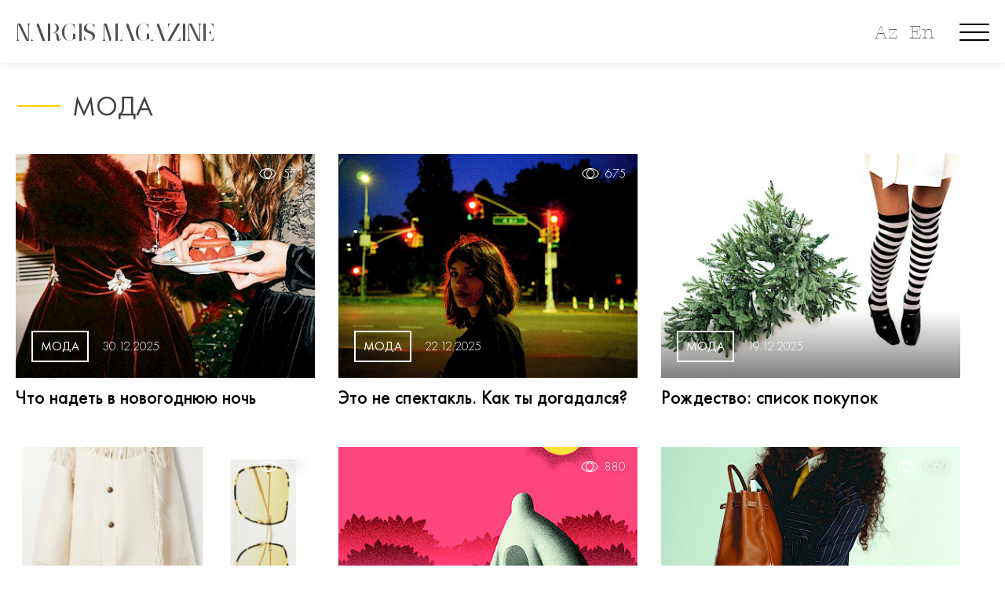

--- FILE ---
content_type: text/html; charset=utf-8
request_url: https://nargismagazine.az/ru/categories/fashion/
body_size: 16466
content:
<!doctype html>
<html lang="en">
<head>
    	<meta charset="utf-8">
	<meta http-equiv="X-UA-Compatible" content="IE=edge">
	<meta name="viewport" content="width=device-width, initial-scale=1, maximum-scale=1">
    <link rel="icon" type="image/png" href="/favicon.png"/>
    <meta property="article:published_time" content="1970-01-01T04:00:00+04:00">
    <meta name="apple-itunes-app" content="app-id=1530264820">
    <meta name="google-play-app" content="app-id=az.nargis.magazine">

	<link rel="stylesheet" type="text/css" href="/site/assets/pwpc/pwpc-49c625d2c5850ac3111204f3d535bf1f5532630a.css">
	<link rel="stylesheet" href="https://cdnjs.cloudflare.com/ajax/libs/smart-app-banner/2.0.0/smart-app-banner.min.css" integrity="sha512-CH7Qr3Jux45yDa71kafdSozi7wTfMY7aV5Oj7xE5cooUhAGKtnfDFl8et3Q1927X1hHmhgyOATcasx91SQF0CQ==" crossorigin="anonymous" referrerpolicy="no-referrer" />
		
	<link href="https://fonts.googleapis.com/css?family=Roboto:300,400,400i,500,500i,700,700i,900&amp;display=swap" rel="stylesheet">
	
	
	
	<script type='text/javascript' src='https://platform-api.sharethis.com/js/sharethis.js#property=5e8411a5c507d1001933a712&product=inline-share-buttons' async='async'></script>
	<link rel="stylesheet" href="https://cdn.jsdelivr.net/gh/fancyapps/fancybox@3.5.7/dist/jquery.fancybox.min.css" />
	<link rel="stylesheet" href="https://cdn.jsdelivr.net/npm/swiper@8/swiper-bundle.min.css" />
	
		<script src="https://cdnjs.cloudflare.com/ajax/libs/smart-app-banner/2.0.0/smart-app-banner.min.js" integrity="sha512-aHryXVYgq/zx/SAwbMrInIsmnErBH66NYZUPDj4Virp7pGmPadTFSlp6HBIBbjLeP6l1vhnpbcHljzq3WJEyTw==" crossorigin="anonymous" referrerpolicy="no-referrer"></script>
	
	<script async src="https://www.googletagmanager.com/gtag/js?id=UA-45106303-1"></script>
	<script>
	  window.dataLayer = window.dataLayer || [];
	  function gtag(){dataLayer.push(arguments);}
	  gtag('js', new Date());
	 
	  gtag('config', 'UA-45106303-1');
	</script>

	<script type="text/javascript">
      new SmartBanner({
          //daysHidden: 15,   
          //daysReminder: 90,
          title: 'Nargis Magazine',
          author: 'Saral Group Dev',
          button: 'VIEW',
          store: {
              ios: 'On the App Store',
              android: 'In Google Play'
          },
          price: {
              ios: 'FREE',
              android: 'FREE'
          },
          icon: 'https://nargismagazine.az/appicon.jpg'
          // force: 'android'
      });
    </script>
    <style type="text/css">
    .smartbanner-show {
        top: 80px;
        position: relative;
        margin-top: 0px;
    }
    .smartbanner {
        top: -80px;
    }
    </style>
	<title>Мода, Nargis magazine | Журнал Nargis</title>
	<meta name="keywords" content="" />
	<meta name="description" content="" />
	<meta name="image" content="" />
	<meta name="robots" content="" />
	<link rel="canonical" href="https://nargismagazine.az/ru/categories/fashion/" />
	<meta name="author" content="Nargis Magazine" />
	<meta property="og:site_name" content="Nargis magazine | Журнал Nargis" />
	<meta property="og:title" content="Мода" />
	<meta property="og:url" content="https://nargismagazine.az/ru/categories/fashion/" />
	<meta property="og:description" content="" />
	<meta property="og:type" content="website" />
	<meta property="og:image" content="" />
	<meta name="twitter:card" content="summary" />
	<meta name="twitter:site" content="@" />
	<meta name="twitter:title" content="Мода" />
	<meta name="twitter:url" content="https://nargismagazine.az/ru/categories/fashion/" />
	<meta name="twitter:description" content="" />
	<meta name="twitter:image" content="" />
	
	
	
</head>
<body>

	<div id="site-loader" class="load-complete">
		<div class="loader">
			<img src="[data-uri]" alt="NARGIS" height="50">
<!-- 			<div class="line-scale"><div id="preloader_letter">&nbsp;</div></div> -->
<!--  			<div class="line-scale"><div>N</div><div>A</div><div>R</div><div>G</div><div>I</div><div>S</div></div> -->
		</div>
	</div>

	<!-- Container -->
	<div id="container" data-domain="https://nargismagazine.az/">
		<!-- Header
		    ================================================== -->
<!--
		<header class="clearfix header-style5">

			<nav class="navbar navbar-expand-lg navbar-dark bg-dark">
				<div class="container-fluid">

					<div class="collapse navbar-collapse" id="navbarSupportedContent">
						<ul class="navbar-nav social-list">
							<li><a href="#"><i class="fa fa-feed"></i></a></li>
							<li><a href="#"><i class="fa fa-facebook"></i></a></li>
							<li><a href="#"><i class="fa fa-instagram"></i></a></li>
							<li><a href="#"><i class="fa fa-youtube"></i></a></li>
							<li><a href="#"><i class="fa fa-linkedin"></i></a></li>
							<li><a href="#"><i class="fa fa-telegram"></i></a></li>
						</ul>
						<ul class="navbar-nav m-auto hide-mobile">
							
						</ul>
						<a class="langbar" href="#">EN <i class="fa fa-angle-down"></i></a>
						<a class="userarea" href="#"><i class="fa fa-user-circle"></i></a>
						<a class="search-button" href="#"><i class="fa fa-search"></i></a>
						<form class="form-search">
							<input type="search" placeholder="Search:"/>
						</form>
					</div>
				</div>
			</nav>

			<div class="logo-place">
				<div class="container">
					<div class="inner-logo-place">
						<a class="navbar-brand" href="index.html">
							<img src="/site/templates/images/logo.png" alt="" height="50">
						</a>
					</div>

				</div>
			</div>

			<nav class="navbar navbar-expand-lg navbar-light bg-light">
				<div class="container">

					<button class="navbar-toggler" type="button" data-toggle="collapse" data-target="#navbarSupportedContent" aria-controls="navbarSupportedContent" aria-expanded="false" aria-label="Toggle navigation">
						<span class="navbar-toggler-icon"></span>
					</button>

					<div class="collapse navbar-collapse" id="navbarSupportedContent">
						<ul class="navbar-nav m-auto">
							<li><a href="#">Faces</a></li>
							<li><a href="#">Fashion</a></li>
							<li><a href="#">Culture</a></li>
							<li><a href="#">Lifestyle</a></li>
							<li><a href="#">Nargis TV</a></li>
							<li><a href="#">News</a></li>
							<li><a href="#">Special Project</a></li>
							<li><a href="#">Blogs</a></li>
							<li><a href="#">Interview by editor-in-chief</a></li>
						</ul>
					</div>
				</div>
			</nav>
		</header>
-->
		<!-- End Header -->

		<div id="ntv_overlay"></div>
		<div id="menu_overlay">
<!--
				<div class="menu_close">
					<svg class="mc_1">
						<rect fill="rgba(255,255,255,1)" rx="0" ry="0" x="0" y="0" width="52.588" height="4">
						</rect>
					</svg>
					<svg class="mc_2">
						<rect fill="rgba(255,255,255,1)" rx="0" ry="0" x="0" y="0" width="52.588" height="4">
						</rect>
					</svg>
				</div>
-->
				<div class="menu_slogan">
					<span>Explore. Dream. Discover.</span>
				</div>
				<div class="new_langbar_2 hide-on-desktop">
										<a href="/az/categories/fashion/">Az</a>
					<a href="/en/categories/fashion/">En</a>
									</div>
				<img class="menu_flower" src="/site/templates/oldassets/Image_3.png">
				<div class="m_social_links">
					<a class="msl_ln" href="https://www.linkedin.com/company/nargismagazine" target="_blank">
						<div data-type="Group" data-name="Group 114" class="Group_114_Class">
							<div data-type="Group" data-name="Group 113" class="Group_113_Class">
								<div data-type="Group" data-name="Group 112" class="Group_112_Class">
									<svg data-type="Path" data-name="Path 83" class="Path_83" viewBox="186.1 10.7 38.659 25.864">
										<path fill="rgba(255,255,255,1)" class="Path_83_Class" d="M 224.7593078613281 21.99831581115723 L 224.7593078613281 35.88299560546875 C 224.7593078613281 36.29136657714844 224.487060546875 36.56361389160156 224.0786590576172 36.56361389160156 L 216.8641052246094 36.56361389160156 C 216.4557342529297 36.56361389160156 216.1834716796875 36.29136657714844 216.1834716796875 35.88299560546875 L 216.1834716796875 22.95118713378906 C 216.1834716796875 19.5480785369873 214.9583587646484 17.23396873474121 211.9636077880859 17.23396873474121 C 209.6495056152344 17.23396873474121 208.2882537841797 18.73133659362793 207.6076507568359 20.36482620239258 C 207.3353881835938 20.90932273864746 207.3353881835938 21.58994483947754 207.3353881835938 22.40669250488281 L 207.3353881835938 35.88299560546875 C 207.3353881835938 36.29136657714844 207.0631408691406 36.56361389160156 206.65478515625 36.56361389160156 L 199.440185546875 36.56361389160156 C 199.0317993164062 36.56361389160156 198.7595672607422 36.29136657714844 198.7595672607422 35.88299560546875 C 198.7595672607422 32.47988510131836 198.8956909179688 15.87272357940674 198.7595672607422 11.92511940002441 C 198.7595672607422 11.51674652099609 199.0317993164062 11.24449825286865 199.440185546875 11.24449825286865 L 206.5186462402344 11.24449825286865 C 206.9270172119141 11.24449825286865 207.1992492675781 11.51674652099609 207.1992492675781 11.92511940002441 L 207.1992492675781 14.91985607147217 C 207.1992492675781 14.91985607147217 207.1992492675781 14.91985607147217 207.1992492675781 15.05597591400146 L 207.1992492675781 15.05597591400146 L 207.1992492675781 14.91985607147217 C 208.2882537841797 13.15023612976074 210.3301239013672 10.70000076293945 214.8222351074219 10.70000076293945 C 220.6755676269531 10.69999980926514 224.7593078613281 14.23923206329346 224.7593078613281 21.99831581115723 L 224.7593078613281 21.99831581115723 Z M 186.7806243896484 36.56361389160156 L 193.9952239990234 36.56361389160156 C 194.4036254882812 36.56361389160156 194.6758575439453 36.29136657714844 194.6758575439453 35.88299560546875 L 194.6758575439453 11.92511940002441 C 194.6758575439453 11.51674652099609 194.4036254882812 11.24449825286865 193.9952239990234 11.24449825286865 L 186.7806243896484 11.24449825286865 C 186.3722534179688 11.24449825286865 186.1000213623047 11.51674652099609 186.1000213623047 11.92511940002441 L 186.1000213623047 35.88299560546875 C 186.2361297607422 36.29136657714844 186.5083923339844 36.56361389160156 186.7806243896484 36.56361389160156 Z">
										</path>
									</svg>
								</div>
							</div>
						</div>
						<div class="Group_115_Class">
							<svg class="Ellipse_3">
								<ellipse fill="rgba(255,255,255,1)" class="Ellipse_3_Class" rx="4.492100715637207" ry="4.492100715637207" cx="4.492100715637207" cy="4.492100715637207">
								</ellipse>
							</svg>
						</div>
					</a>
					<a class="msl_yt" href="https://www.youtube.com/channel/UCw1yoQpEeTBYqGMntM9icug" target="_blank">
						<svg dclass="xPath_81" viewBox="118.7 6 43.832 30.628">
							<path fill="rgba(255,255,255,1)" class="Path_81_Class" d="M 162.5319976806641 15.52869606018066 C 162.5319976806641 10.21985244750977 158.3121490478516 6.000000476837158 153.0033111572266 6.000000476837158 L 128.2286834716797 6.000000476837158 C 122.9198455810547 6.000000476837158 118.6999816894531 10.21985244750977 118.6999816894531 15.52869606018066 L 118.6999816894531 27.09926414489746 C 118.6999816894531 32.40811157226562 122.9198455810547 36.62796020507812 128.2286834716797 36.62796020507812 L 153.0033111572266 36.62796020507812 C 158.3121490478516 36.62796020507812 162.5319976806641 32.40811157226562 162.5319976806641 27.09926414489746 L 162.5319976806641 15.52869606018066 Z M 146.8777313232422 21.92654418945312 L 137.0767669677734 27.37151336669922 C 136.6683959960938 27.64376449584961 136.2600250244141 27.23538970947266 136.2600250244141 26.82701683044434 L 136.2600250244141 15.66482543945312 C 136.2600250244141 15.12032890319824 136.6683959960938 14.84807777404785 137.0767669677734 15.12032890319824 L 147.0138397216797 20.83754920959473 C 147.4222106933594 20.97367095947266 147.2860717773438 21.65429306030273 146.8777313232422 21.92654418945312 Z">
							</path>
						</svg>
					</a>
					<a class="msl_ig" href="https://www.instagram.com/nargis_magazine/" target="_blank">
						<svg class="xPath_82" viewBox="50.9 0.9 43.015 43.015">
							<path fill="rgba(255,255,255,1)" class="Path_82_Class" d="M 83.70595550537109 8.659084320068359 C 82.34471893310547 8.659084320068359 81.11959075927734 9.748078346252441 81.11959075927734 11.24544620513916 C 81.11959075927734 12.606689453125 82.20858764648438 13.83180713653564 83.70595550537109 13.83180713653564 C 85.06719970703125 13.83180713653564 86.29232025146484 12.74281311035156 86.29232025146484 11.24544620513916 C 86.29232025146484 9.88420295715332 85.20332336425781 8.659084320068359 83.70595550537109 8.659084320068359 Z M 72.54376220703125 11.92606735229492 C 66.69042205810547 11.92606735229492 61.92607879638672 16.6904182434082 61.92607879638672 22.54376220703125 C 61.92607879638672 28.39710426330566 66.69042205810547 33.16145324707031 72.54376220703125 33.16145324707031 C 78.39710998535156 33.16145324707031 83.16146087646484 28.39710426330566 83.16146087646484 22.54376220703125 C 83.16146087646484 16.6904182434082 78.39710998535156 11.92606735229492 72.54376220703125 11.92606735229492 Z M 72.54376220703125 29.48609924316406 C 68.73228454589844 29.48609924316406 65.73755645751953 26.49136352539062 65.73755645751953 22.67988395690918 C 65.73755645751953 18.868408203125 68.73228454589844 15.87367153167725 72.54376220703125 15.87367153167725 C 76.35525512695312 15.87367153167725 79.34998321533203 18.86840629577637 79.34998321533203 22.67988395690918 C 79.34998321533203 26.49136734008789 76.21912384033203 29.48609924316406 72.54376220703125 29.48609924316406 Z M 93.91526794433594 13.83180713653564 C 93.91526794433594 6.6172194480896 88.06192016601562 0.8999997973442078 80.98346710205078 0.8999997973442078 L 63.83181762695312 0.8999997973442078 C 56.61721801757812 0.8999997973442078 50.90000152587891 6.75334358215332 50.90000152587891 13.83180713653564 L 50.90000152587891 30.98346900939941 C 50.90000152587891 38.19805526733398 56.75334930419922 43.9152717590332 63.83181762695312 43.9152717590332 L 80.98346710205078 43.9152717590332 C 88.19806671142578 43.9152717590332 93.91526794433594 38.06193161010742 93.91526794433594 30.98346900939941 L 93.91526794433594 13.83180713653564 Z M 89.83155059814453 30.84734153747559 C 89.83155059814453 35.74781799316406 85.88394165039062 39.69541931152344 80.98346710205078 39.69541931152344 L 63.83181762695312 39.69541931152344 C 58.93135070800781 39.69541931152344 54.98374176025391 35.74781799316406 54.98374176025391 30.84734153747559 L 54.98374176025391 13.83180713653564 C 54.98374176025391 8.931333541870117 58.93135070800781 4.983727931976318 63.83181762695312 4.983727931976318 L 80.98346710205078 4.983727931976318 C 85.88394165039062 4.983727931976318 89.83155059814453 8.931333541870117 89.83155059814453 13.83180713653564 L 89.83155059814453 30.84734153747559 Z">
							</path>
						</svg>
					</a>
					<a class="msl_fb" href="https://www.facebook.com/nargismagazine" target="_blank">
						<svg class="xPath_80" viewBox="0 0 20.691 44.513">
							<path fill="rgba(255,255,255,1)" class="xPath_80_Class" d="M 4.492101192474365 22.46050643920898 L 4.492101192474365 43.9681396484375 C 4.492101192474365 44.24039077758789 4.764349460601807 44.51264190673828 5.036598205566406 44.51264190673828 L 13.06793117523193 44.51264190673828 C 13.34017848968506 44.51264190673828 13.61242866516113 44.24039077758789 13.61242866516113 43.9681396484375 L 13.61242866516113 22.05213356018066 L 19.46577262878418 22.05213356018066 C 19.7380199432373 22.05213356018066 20.01026916503906 21.77988433837891 20.01026916503906 21.50763702392578 L 20.55476379394531 14.97367191314697 C 20.55476379394531 14.70142364501953 20.28251647949219 14.42917537689209 20.01026916503906 14.42917537689209 L 13.61242866516113 14.42917537689209 L 13.61242866516113 9.664823532104492 C 13.61242866516113 8.575828552246094 14.56529808044434 7.622959613800049 15.65429306030273 7.622959613800049 L 20.14639282226562 7.622959613800049 C 20.41864204406738 7.622959613800049 20.69088935852051 7.350710868835449 20.69088935852051 7.07846212387085 L 20.69088935852051 0.5444970726966858 C 20.69088935852051 0.2722485363483429 20.41864204406738 0 20.14639282226562 0 L 12.52343273162842 0 C 8.16745662689209 0 4.492101192474365 3.539231061935425 4.492101192474365 8.031332969665527 L 4.492101192474365 14.42917442321777 L 0.5444970726966858 14.42917442321777 C 0.2722485363483429 14.42917442321777 0 14.56529808044434 0 14.97366905212402 L 0 21.50763511657715 C 0 21.77988433837891 0.2722485363483429 22.05213356018066 0.5444970726966858 22.05213356018066 L 4.492101669311523 22.05213356018066 L 4.492101669311523 22.46050643920898 Z">
							</path>
						</svg>
					</a>
				</div>
				<div class="container-boxed">
					<div class="row">
						<div class="col-md-12 menu_links">
							<div><a href="/">Главная</a></div>
														<div><a href="/ru/categories/liuks/">Люкс</a></div>
														<div><a href="/ru/categories/fashion/">Мода</a></div>
														<div><a href="/ru/categories/culture/">Культура</a></div>
														<div><a href="/ru/categories/people/">Лица</a></div>
														<div><a href="/ru/categories/beauty/">Красота и Здоровье</a></div>
														<div><a href="/ru/categories/specialproject/">Спецпроект</a></div>
														<div><a href="/ru/categories/nargisfor-eco-planet-calling/">Nargis for Eco</a></div>
														<div><a href="/ru/categories/interviewbyeditorinchief/">Интервью с редактором</a></div>
														<div><a href="/ru/categories/lifestyle/">Стиль жизни</a></div>
														<div><a href="/ru/categories/reportazh/">Репортаж</a></div>
														<div><a href="/ru/categories/travelblog/">Travel blog</a></div>
														<div><a href="/ru/categories/kar-era/">Карьера</a></div>
														<div><a href="/ru/categories/n13-x-world-class/">N13 X World Class</a></div>
														<div><a href="/ru/categories/oblozhki/">Обложки</a></div>
														<div><a href="/ru/categories/shes-next-1/">She’s Next</a></div>
														<div><a href="/ru/about-us/">О нас</a></div>
													</div>
					</div>
				</div>
			</div>
			
		</div>



        <div class="new_langbar_3 hide-on-mobile">
                        <a href="/az/categories/fashion/">Az</a>
            <a href="/en/categories/fashion/">En</a>
                    </div>
		<div class=" hamburger menu-button hamburger--collapse">
		  <div class=" hamburger-box">
		    <div class=" hamburger-inner"></div>
		  </div>
		</div>
		
		<div class="inner_header_spacer "></div>
		<section class="top-slider-section inner_header " style="">
			<div class="container-fluid">  <!-- style="max-width: 100vw;" -->
				<div class="top-slider-boxx">
					<div class="row" style="margin: 0;">
						<div class="col-md-12 col-sm-12 sm-order-first " style="height: 80px;">
							<div class="NARGIS_MAGAZINE_Class_inner" onclick="window.location='/'">
								<span>NARGIS MAGAZINE</span>
							</div>
							<a class="search-button" href="javascript:void(0);"  style="display:none;">
								<svg data-type="Ellipse" data-name="Ellipse 1" class="Ellipse_1"  preserveAspectRatio="xMinYMin">
									<ellipse fill="rgba(255,255,255,1)" stroke="rgba(112,112,112,1)" stroke-width="2px" stroke-linejoin="miter" stroke-linecap="butt" stroke-miterlimit="4" shape-rendering="auto" class="Ellipse_1_Class" rx="13.323640823364258" ry="13.323640823364258" cx="13.323640823364258" cy="13.323640823364258" >
									</ellipse>
								</svg>
								<svg data-type="Line" data-name="Line 3" class="Line_3" viewBox="0 0 11.658 10.825"  preserveAspectRatio="xMinYMin">
									<path fill="transparent" stroke="rgba(112,112,112,1)" stroke-width="2px" stroke-linejoin="miter" stroke-linecap="butt" stroke-miterlimit="4" shape-rendering="auto" class="Line_3_Class" d="M 0 0 L 11.6581859588623 10.82545757293701">
									</path>
								</svg>
							</a>
<!--
							<div class=" new_langbar">
																<a href="/az/categories/fashion/">AZ</a>
								<a href="/en/categories/fashion/">EN</a>
															</div>
-->
							<form class="form-search" method="GET" action="https://nargismagazine.az/ru/search/">
								<input type="search" name="q"/>
							</form>
						</div>
					</div>
				</div>
			</div>
		</section>
		<!-- top-home-section 
			================================================== -->
		<section class="top-home-section  " >
			<div class="container-boxed">
				<div class="title-section text-left">
					<svg data-type="Rectangle">
						<rect fill="#ffcc00" class="Rectangle_12_Class" rx="0" ry="0" x="0" y="0" width="3" height="79">
						</rect>
					</svg>
					<h1>Мода</h1>
				</div>
				
				<div class="ls-feed-box">
					<div class="row">
												<div class="col-md-4">
							<div class="news-post image-post"   onclick="window.location='/ru/articles/what-to-wear-for-new-years-eve/'">
								<img src="/site/assets/files/14332/cover_copy.400x300.jpg" alt="">
								<div class="hover-post overlay-bg">
									<!-- <div><a class="category-link" href="#">Fashion</a></div> -->
									<a class="views_count" href="/ru/articles/what-to-wear-for-new-years-eve/">573</a>
									<ul class="post-tags ptwframe" >
										<li><b>Мода</b> <span>30.12.2025</span></li>
									</ul>
								</div>
							</div>
							<h2 class="outside_title"><a href="/ru/articles/what-to-wear-for-new-years-eve/">Что надеть в новогоднюю ночь</a></h2><br>
						</div>
												<div class="col-md-4">
							<div class="news-post image-post"   onclick="window.location='/ru/articles/this-is-not-a-show-how-did-you-know/'">
								<img src="/site/assets/files/14288/dscf2325.400x300.jpg" alt="">
								<div class="hover-post overlay-bg">
									<!-- <div><a class="category-link" href="#">Fashion</a></div> -->
									<a class="views_count" href="/ru/articles/this-is-not-a-show-how-did-you-know/">675</a>
									<ul class="post-tags ptwframe" >
										<li><b>Мода</b> <span>22.12.2025</span></li>
									</ul>
								</div>
							</div>
							<h2 class="outside_title"><a href="/ru/articles/this-is-not-a-show-how-did-you-know/">Это не спектакль. Как ты догадался?</a></h2><br>
						</div>
												<div class="col-md-4">
							<div class="news-post image-post"   onclick="window.location='/ru/articles/merry-christmas-a-shopping-list/'">
								<img src="/site/assets/files/14276/l1008272_copy_rgb.400x300.jpg" alt="">
								<div class="hover-post overlay-bg">
									<!-- <div><a class="category-link" href="#">Fashion</a></div> -->
									<a class="views_count" href="/ru/articles/merry-christmas-a-shopping-list/">733</a>
									<ul class="post-tags ptwframe" >
										<li><b>Мода</b> <span>19.12.2025</span></li>
									</ul>
								</div>
							</div>
							<h2 class="outside_title"><a href="/ru/articles/merry-christmas-a-shopping-list/">Рождество: список покупок</a></h2><br>
						</div>
												<div class="col-md-4">
							<div class="news-post image-post"   onclick="window.location='/ru/articles/holiday-gift-guide/'">
								<img src="/site/assets/files/14156/cv.400x300.png" alt="">
								<div class="hover-post overlay-bg">
									<!-- <div><a class="category-link" href="#">Fashion</a></div> -->
									<a class="views_count" href="/ru/articles/holiday-gift-guide/">975</a>
									<ul class="post-tags ptwframe" >
										<li><b>Мода</b> <span>29.11.2025</span></li>
									</ul>
								</div>
							</div>
							<h2 class="outside_title"><a href="/ru/articles/holiday-gift-guide/">ПРАЗДНИЧНЫЙ ГИД ПО ПОДАРКАМ</a></h2><br>
						</div>
												<div class="col-md-4">
							<div class="news-post image-post"   onclick="window.location='/ru/articles/let-love-in/'">
								<img src="/site/assets/files/14143/rgb-page-4_rgb.400x300.jpg" alt="">
								<div class="hover-post overlay-bg">
									<!-- <div><a class="category-link" href="#">Fashion</a></div> -->
									<a class="views_count" href="/ru/articles/let-love-in/">880</a>
									<ul class="post-tags ptwframe" >
										<li><b>Мода</b> <span>26.11.2025</span></li>
									</ul>
								</div>
							</div>
							<h2 class="outside_title"><a href="/ru/articles/let-love-in/">Пусти любовь</a></h2><br>
						</div>
												<div class="col-md-4">
							<div class="news-post image-post"   onclick="window.location='/ru/articles/curls-run-wild/'">
								<img src="/site/assets/files/14099/dsc07028.400x300.jpg" alt="">
								<div class="hover-post overlay-bg">
									<!-- <div><a class="category-link" href="#">Fashion</a></div> -->
									<a class="views_count" href="/ru/articles/curls-run-wild/">1060</a>
									<ul class="post-tags ptwframe" >
										<li><b>Мода</b> <span>22.11.2025</span></li>
									</ul>
								</div>
							</div>
							<h2 class="outside_title"><a href="/ru/articles/curls-run-wild/">Кудри выходят из-под контроля</a></h2><br>
						</div>
												<div class="col-md-4">
							<div class="news-post image-post"   onclick="window.location='/ru/articles/dont-get-me-wrong/'">
								<img src="/site/assets/files/14072/img_8417_rgb.400x300.jpg" alt="">
								<div class="hover-post overlay-bg">
									<!-- <div><a class="category-link" href="#">Fashion</a></div> -->
									<a class="views_count" href="/ru/articles/dont-get-me-wrong/">5567</a>
									<ul class="post-tags ptwframe" >
										<li><b>Мода</b> <span>21.11.2025</span></li>
									</ul>
								</div>
							</div>
							<h2 class="outside_title"><a href="/ru/articles/dont-get-me-wrong/">Не пойми меня неправильно</a></h2><br>
						</div>
												<div class="col-md-4">
							<div class="news-post image-post"   onclick="window.location='/ru/articles/in-the-mood-for-baku/'">
								<img src="/site/assets/files/13923/bw-prvz0990_copy.400x300.jpg" alt="">
								<div class="hover-post overlay-bg">
									<!-- <div><a class="category-link" href="#">Fashion</a></div> -->
									<a class="views_count" href="/ru/articles/in-the-mood-for-baku/">1943</a>
									<ul class="post-tags ptwframe" >
										<li><b>Мода</b> <span>28.10.2025</span></li>
									</ul>
								</div>
							</div>
							<h2 class="outside_title"><a href="/ru/articles/in-the-mood-for-baku/">В настроении Баку</a></h2><br>
						</div>
												<div class="col-md-4">
							<div class="news-post image-post"   onclick="window.location='/ru/articles/guess-who/'">
								<img src="/site/assets/files/13918/img_5647.400x300.jpg" alt="">
								<div class="hover-post overlay-bg">
									<!-- <div><a class="category-link" href="#">Fashion</a></div> -->
									<a class="views_count" href="/ru/articles/guess-who/">1596</a>
									<ul class="post-tags ptwframe" >
										<li><b>Мода</b> <span>28.10.2025</span></li>
									</ul>
								</div>
							</div>
							<h2 class="outside_title"><a href="/ru/articles/guess-who/">Угадай, кто?</a></h2><br>
						</div>
											</div>
					
					<div class="pagination-box text-center"><ul class="pagination-list"><li class='active MarkupPagerNavFirst MarkupPagerNavFirstNum'><a href='/ru/categories/fashion/'><span>1</span></a></li><li><a href='/ru/categories/fashion/page2'><span>2</span></a></li><li><a href='/ru/categories/fashion/page3'><span>3</span></a></li><li><a href='/ru/categories/fashion/page4'><span>4</span></a></li><li><a href='/ru/categories/fashion/page5'><span>5</span></a></li><li><a href='/ru/categories/fashion/page6'><span>6</span></a></li><li><a href='/ru/categories/fashion/page7'><span>7</span></a></li><li><a href='/ru/categories/fashion/page8'><span>8</span></a></li><li><a href='/ru/categories/fashion/page9'><span>9</span></a></li><li><a href='/ru/categories/fashion/page10'><span>10</span></a></li><li class='MarkupPagerNavSeparator'>&hellip;</li><li class='MarkupPagerNavLastNum'><a href='/ru/categories/fashion/page44'><span>44</span></a></li><li class='MarkupPagerNavNext MarkupPagerNavLast'><a href='/ru/categories/fashion/page2'><span><i class="fa fa-angle-right"></i></span></a></li></ul>				</div>
			</div>
		</section>
		<!-- End top-home section -->

		<!-- End top-home section -->
		<!-- video section 
			================================================== -->
		<section id="footerxxx">
			<div class="new-footer container-fluid" style="position: relative; background-image: url(/site/assets/files/1/1.1802x436.png);">
<!-- 				<img data-type="Rectangle" data-name="IMG_2206" class="IMG_2206_Class" src="/site/templates/oldassets/IMG_2206.png" srcsetxx="IMG_2206.png 1x, IMG_2206@2x.png 2x"> -->
				<svg data-type="Rectangle" data-name="Rectangle 66" class="Rectangle_66">
					<rect fill="rgba(249, 193, 129, 1)" class="Rectangle_66_Class" rx="0" ry="0" x="0" y="0">
					</rect>
				</svg>
				<div class="m_social_links msl_footer">
					<a class="msl_ln"  href="https://www.linkedin.com/company/nargismagazine" target="_blank">
						<div data-type="Group" data-name="Group 114" class="Group_114_Class">
							<div data-type="Group" data-name="Group 113" class="Group_113_Class">
								<div data-type="Group" data-name="Group 112" class="Group_112_Class">
									<svg data-type="Path" data-name="Path 83" class="Path_83" viewBox="186.1 10.7 38.659 25.864">
										<path fill="rgba(255,255,255,1)" class="Path_83_Class" d="M 224.7593078613281 21.99831581115723 L 224.7593078613281 35.88299560546875 C 224.7593078613281 36.29136657714844 224.487060546875 36.56361389160156 224.0786590576172 36.56361389160156 L 216.8641052246094 36.56361389160156 C 216.4557342529297 36.56361389160156 216.1834716796875 36.29136657714844 216.1834716796875 35.88299560546875 L 216.1834716796875 22.95118713378906 C 216.1834716796875 19.5480785369873 214.9583587646484 17.23396873474121 211.9636077880859 17.23396873474121 C 209.6495056152344 17.23396873474121 208.2882537841797 18.73133659362793 207.6076507568359 20.36482620239258 C 207.3353881835938 20.90932273864746 207.3353881835938 21.58994483947754 207.3353881835938 22.40669250488281 L 207.3353881835938 35.88299560546875 C 207.3353881835938 36.29136657714844 207.0631408691406 36.56361389160156 206.65478515625 36.56361389160156 L 199.440185546875 36.56361389160156 C 199.0317993164062 36.56361389160156 198.7595672607422 36.29136657714844 198.7595672607422 35.88299560546875 C 198.7595672607422 32.47988510131836 198.8956909179688 15.87272357940674 198.7595672607422 11.92511940002441 C 198.7595672607422 11.51674652099609 199.0317993164062 11.24449825286865 199.440185546875 11.24449825286865 L 206.5186462402344 11.24449825286865 C 206.9270172119141 11.24449825286865 207.1992492675781 11.51674652099609 207.1992492675781 11.92511940002441 L 207.1992492675781 14.91985607147217 C 207.1992492675781 14.91985607147217 207.1992492675781 14.91985607147217 207.1992492675781 15.05597591400146 L 207.1992492675781 15.05597591400146 L 207.1992492675781 14.91985607147217 C 208.2882537841797 13.15023612976074 210.3301239013672 10.70000076293945 214.8222351074219 10.70000076293945 C 220.6755676269531 10.69999980926514 224.7593078613281 14.23923206329346 224.7593078613281 21.99831581115723 L 224.7593078613281 21.99831581115723 Z M 186.7806243896484 36.56361389160156 L 193.9952239990234 36.56361389160156 C 194.4036254882812 36.56361389160156 194.6758575439453 36.29136657714844 194.6758575439453 35.88299560546875 L 194.6758575439453 11.92511940002441 C 194.6758575439453 11.51674652099609 194.4036254882812 11.24449825286865 193.9952239990234 11.24449825286865 L 186.7806243896484 11.24449825286865 C 186.3722534179688 11.24449825286865 186.1000213623047 11.51674652099609 186.1000213623047 11.92511940002441 L 186.1000213623047 35.88299560546875 C 186.2361297607422 36.29136657714844 186.5083923339844 36.56361389160156 186.7806243896484 36.56361389160156 Z">
										</path>
									</svg>
								</div>
							</div>
						</div>
						<div class="Group_115_Class">
							<svg class="Ellipse_3">
								<ellipse fill="rgba(255,255,255,1)" class="Ellipse_3_Class" rx="4.492100715637207" ry="4.492100715637207" cx="4.492100715637207" cy="4.492100715637207">
								</ellipse>
							</svg>
						</div>
					</a>
					<a class="msl_yt" href="https://www.youtube.com/channel/UCw1yoQpEeTBYqGMntM9icug" target="_blank">
						<svg dclass="xPath_81" viewBox="118.7 6 43.832 30.628">
							<path fill="rgba(255,255,255,1)" class="Path_81_Class" d="M 162.5319976806641 15.52869606018066 C 162.5319976806641 10.21985244750977 158.3121490478516 6.000000476837158 153.0033111572266 6.000000476837158 L 128.2286834716797 6.000000476837158 C 122.9198455810547 6.000000476837158 118.6999816894531 10.21985244750977 118.6999816894531 15.52869606018066 L 118.6999816894531 27.09926414489746 C 118.6999816894531 32.40811157226562 122.9198455810547 36.62796020507812 128.2286834716797 36.62796020507812 L 153.0033111572266 36.62796020507812 C 158.3121490478516 36.62796020507812 162.5319976806641 32.40811157226562 162.5319976806641 27.09926414489746 L 162.5319976806641 15.52869606018066 Z M 146.8777313232422 21.92654418945312 L 137.0767669677734 27.37151336669922 C 136.6683959960938 27.64376449584961 136.2600250244141 27.23538970947266 136.2600250244141 26.82701683044434 L 136.2600250244141 15.66482543945312 C 136.2600250244141 15.12032890319824 136.6683959960938 14.84807777404785 137.0767669677734 15.12032890319824 L 147.0138397216797 20.83754920959473 C 147.4222106933594 20.97367095947266 147.2860717773438 21.65429306030273 146.8777313232422 21.92654418945312 Z">
							</path>
						</svg>
					</a>
					<a class="msl_ig" href="https://www.instagram.com/nargis_magazine/" target="_blank">
						<svg class="xPath_82" viewBox="50.9 0.9 43.015 43.015">
							<path fill="rgba(255,255,255,1)" class="Path_82_Class" d="M 83.70595550537109 8.659084320068359 C 82.34471893310547 8.659084320068359 81.11959075927734 9.748078346252441 81.11959075927734 11.24544620513916 C 81.11959075927734 12.606689453125 82.20858764648438 13.83180713653564 83.70595550537109 13.83180713653564 C 85.06719970703125 13.83180713653564 86.29232025146484 12.74281311035156 86.29232025146484 11.24544620513916 C 86.29232025146484 9.88420295715332 85.20332336425781 8.659084320068359 83.70595550537109 8.659084320068359 Z M 72.54376220703125 11.92606735229492 C 66.69042205810547 11.92606735229492 61.92607879638672 16.6904182434082 61.92607879638672 22.54376220703125 C 61.92607879638672 28.39710426330566 66.69042205810547 33.16145324707031 72.54376220703125 33.16145324707031 C 78.39710998535156 33.16145324707031 83.16146087646484 28.39710426330566 83.16146087646484 22.54376220703125 C 83.16146087646484 16.6904182434082 78.39710998535156 11.92606735229492 72.54376220703125 11.92606735229492 Z M 72.54376220703125 29.48609924316406 C 68.73228454589844 29.48609924316406 65.73755645751953 26.49136352539062 65.73755645751953 22.67988395690918 C 65.73755645751953 18.868408203125 68.73228454589844 15.87367153167725 72.54376220703125 15.87367153167725 C 76.35525512695312 15.87367153167725 79.34998321533203 18.86840629577637 79.34998321533203 22.67988395690918 C 79.34998321533203 26.49136734008789 76.21912384033203 29.48609924316406 72.54376220703125 29.48609924316406 Z M 93.91526794433594 13.83180713653564 C 93.91526794433594 6.6172194480896 88.06192016601562 0.8999997973442078 80.98346710205078 0.8999997973442078 L 63.83181762695312 0.8999997973442078 C 56.61721801757812 0.8999997973442078 50.90000152587891 6.75334358215332 50.90000152587891 13.83180713653564 L 50.90000152587891 30.98346900939941 C 50.90000152587891 38.19805526733398 56.75334930419922 43.9152717590332 63.83181762695312 43.9152717590332 L 80.98346710205078 43.9152717590332 C 88.19806671142578 43.9152717590332 93.91526794433594 38.06193161010742 93.91526794433594 30.98346900939941 L 93.91526794433594 13.83180713653564 Z M 89.83155059814453 30.84734153747559 C 89.83155059814453 35.74781799316406 85.88394165039062 39.69541931152344 80.98346710205078 39.69541931152344 L 63.83181762695312 39.69541931152344 C 58.93135070800781 39.69541931152344 54.98374176025391 35.74781799316406 54.98374176025391 30.84734153747559 L 54.98374176025391 13.83180713653564 C 54.98374176025391 8.931333541870117 58.93135070800781 4.983727931976318 63.83181762695312 4.983727931976318 L 80.98346710205078 4.983727931976318 C 85.88394165039062 4.983727931976318 89.83155059814453 8.931333541870117 89.83155059814453 13.83180713653564 L 89.83155059814453 30.84734153747559 Z">
							</path>
						</svg>
					</a>
					<a class="msl_fb" href="https://www.facebook.com/nargismagazine" target="_blank">
						<svg class="xPath_80" viewBox="0 0 20.691 44.513">
							<path fill="rgba(255,255,255,1)" class="xPath_80_Class" d="M 4.492101192474365 22.46050643920898 L 4.492101192474365 43.9681396484375 C 4.492101192474365 44.24039077758789 4.764349460601807 44.51264190673828 5.036598205566406 44.51264190673828 L 13.06793117523193 44.51264190673828 C 13.34017848968506 44.51264190673828 13.61242866516113 44.24039077758789 13.61242866516113 43.9681396484375 L 13.61242866516113 22.05213356018066 L 19.46577262878418 22.05213356018066 C 19.7380199432373 22.05213356018066 20.01026916503906 21.77988433837891 20.01026916503906 21.50763702392578 L 20.55476379394531 14.97367191314697 C 20.55476379394531 14.70142364501953 20.28251647949219 14.42917537689209 20.01026916503906 14.42917537689209 L 13.61242866516113 14.42917537689209 L 13.61242866516113 9.664823532104492 C 13.61242866516113 8.575828552246094 14.56529808044434 7.622959613800049 15.65429306030273 7.622959613800049 L 20.14639282226562 7.622959613800049 C 20.41864204406738 7.622959613800049 20.69088935852051 7.350710868835449 20.69088935852051 7.07846212387085 L 20.69088935852051 0.5444970726966858 C 20.69088935852051 0.2722485363483429 20.41864204406738 0 20.14639282226562 0 L 12.52343273162842 0 C 8.16745662689209 0 4.492101192474365 3.539231061935425 4.492101192474365 8.031332969665527 L 4.492101192474365 14.42917442321777 L 0.5444970726966858 14.42917442321777 C 0.2722485363483429 14.42917442321777 0 14.56529808044434 0 14.97366905212402 L 0 21.50763511657715 C 0 21.77988433837891 0.2722485363483429 22.05213356018066 0.5444970726966858 22.05213356018066 L 4.492101669311523 22.05213356018066 L 4.492101669311523 22.46050643920898 Z">
							</path>
						</svg>
					</a>
				</div>
				<div data-type="Text" data-name="Explore. Dream. Discover" class="Explore__Dream__Discover_cn_Class">
					<span>Explore. Dream. Discover.</span>
				</div>
				<div class="copyright">
					All rights reserved. © 2020 Nargis Magazine. Site by <a  href="https://www.saralgroup.az"><font color="black">Saral Group</font></a></p>
				</div>
				<div class="fl_wrapper">
				
										<a href="/ru/contact/" class="footer_link">Команда</a>
										<a href="/ru/careers/" class="footer_link">Правила</a>
										<a href="/ru/tochki-prodazh/" class="footer_link">Точки Продаж</a>
									</div>
			</div>
		</section>
		<!-- End instagram section -->



	</div>
	<!-- End Container -->
	<script src="https://cdn.jsdelivr.net/npm/swiper@8/swiper-bundle.min.js"></script>
	
	<script src="/site/assets/pwpc/pwpc-3160ac628f2f820dba4116417c4d8ca71aa1ee71.js"></script><!--PWPC0.0002--><script src="https://cdn.jsdelivr.net/gh/fancyapps/fancybox@3.5.7/dist/jquery.fancybox.min.js"></script>
	
	
<script defer src="https://static.cloudflareinsights.com/beacon.min.js/vcd15cbe7772f49c399c6a5babf22c1241717689176015" integrity="sha512-ZpsOmlRQV6y907TI0dKBHq9Md29nnaEIPlkf84rnaERnq6zvWvPUqr2ft8M1aS28oN72PdrCzSjY4U6VaAw1EQ==" data-cf-beacon='{"version":"2024.11.0","token":"8bf8d079708c4e58b9b232f6e8d41110","r":1,"server_timing":{"name":{"cfCacheStatus":true,"cfEdge":true,"cfExtPri":true,"cfL4":true,"cfOrigin":true,"cfSpeedBrain":true},"location_startswith":null}}' crossorigin="anonymous"></script>
</body>
</html>

--- FILE ---
content_type: text/css
request_url: https://nargismagazine.az/site/assets/pwpc/pwpc-49c625d2c5850ac3111204f3d535bf1f5532630a.css
body_size: 58180
content:
@font-face{font-family:'American Typewriter';src:url(../../templates/fonts/AmericanTypewriter-Light.eot);src:local('American Typewriter Light'),local('AmericanTypewriter-Light'),url(../../templates/fonts/AmericanTypewriter-Light.eot?#iefix) format('embedded-opentype'),url(../../templates/fonts/AmericanTypewriter-Light.woff2) format('woff2'),url(../../templates/fonts/AmericanTypewriter-Light.woff) format('woff'),url(../../templates/fonts/AmericanTypewriter-Light.ttf) format('truetype');font-weight:300;font-style:normal}@font-face{font-family:'Futura PT';src:url(../../templates/fonts/FuturaPT-Light.eot);src:local('Futura PT Light'),local('FuturaPT-Light'),url(../../templates/fonts/FuturaPT-Light.eot?#iefix) format('embedded-opentype'),url(../../templates/fonts/FuturaPT-Light.woff2) format('woff2'),url(../../templates/fonts/FuturaPT-Light.woff) format('woff'),url(../../templates/fonts/FuturaPT-Light.ttf) format('truetype');font-weight:300;font-style:normal}@font-face{font-family:'Futura PT Book';src:url(../../templates/fonts/FuturaPT-Book.eot);src:local('Futura PT Book'),local('FuturaPT-Book'),url(../../templates/fonts/FuturaPT-Book.eot?#iefix) format('embedded-opentype'),url(../../templates/fonts/FuturaPT-Book.woff2) format('woff2'),url(../../templates/fonts/FuturaPT-Book.woff) format('woff'),url(../../templates/fonts/FuturaPT-Book.ttf) format('truetype');font-weight:normal;font-style:normal}@font-face{font-family:'Futura PT';src:url(../../templates/fonts/FuturaPT-Medium.eot);src:local('Futura PT Medium'),local('FuturaPT-Medium'),url(../../templates/fonts/FuturaPT-Medium.eot?#iefix) format('embedded-opentype'),url(../../templates/fonts/FuturaPT-Medium.woff2) format('woff2'),url(../../templates/fonts/FuturaPT-Medium.woff) format('woff'),url(../../templates/fonts/FuturaPT-Medium.ttf) format('truetype');font-weight:500;font-style:normal}@font-face{font-family:'Narziss Pro Cyrillic';src:url(../../templates/fonts/NarzissProCyrillic-Medium.eot);src:local('NarzissProCyrillic-Medium'),url(../../templates/fonts/NarzissProCyrillic-Medium.eot?#iefix) format('embedded-opentype'),url(../../templates/fonts/NarzissProCyrillic-Medium.woff2) format('woff2'),url(../../templates/fonts/NarzissProCyrillic-Medium.woff) format('woff'),url(../../templates/fonts/NarzissProCyrillic-Medium.ttf) format('truetype');font-weight:500;font-style:normal}@font-face{font-family:'NarzissProCy';src:local('NarzissProCy-Medium-Regular'),url(../../templates/fonts/subset-NarzissProCy-Medium-Regular.woff2) format('woff2'),url(../../templates/fonts/subset-NarzissProCy-Medium-Regular.woff) format('woff'),url(../../templates/fonts/subset-NarzissProCy-Medium-Regular.ttf) format('truetype'),url(../../templates/fonts/subset-NarzissProCy-Medium-Regular.svg#NarzissProCy-Medium-Regular) format('svg');font-weight:500;font-style:normal}@font-face{font-family:'Futura PT Demi';src:url(../../templates/fonts/FuturaPT-Demi.eot);src:local('Futura PT Demi'),local('FuturaPT-Demi'),url(../../templates/fonts/FuturaPT-Demi.eot?#iefix) format('embedded-opentype'),url(../../templates/fonts/FuturaPT-Demi.woff2) format('woff2'),url(../../templates/fonts/FuturaPT-Demi.woff) format('woff'),url(../../templates/fonts/FuturaPT-Demi.ttf) format('truetype');font-weight:500;font-style:normal}@font-face{font-family:'Futura PT';src:url(../../templates/fonts/FuturaPT-LightObl.eot);src:local('Futura PT Light Oblique'),local('FuturaPT-LightObl'),url(../../templates/fonts/FuturaPT-LightObl.eot?#iefix) format('embedded-opentype'),url(../../templates/fonts/FuturaPT-LightObl.woff2) format('woff2'),url(../../templates/fonts/FuturaPT-LightObl.woff) format('woff'),url(../../templates/fonts/FuturaPT-LightObl.ttf) format('truetype');font-weight:300;font-style:italic}@font-face{font-family:'Futura PT Cond';src:local('Futura PT Cond Bold Oblique'),local('FuturaPTCond-BoldObl'),url(../../templates/fonts/subset-FuturaPTCond-BoldObl.woff2) format('woff2'),url(../../templates/fonts/subset-FuturaPTCond-BoldObl.woff) format('woff'),url(../../templates/fonts/subset-FuturaPTCond-BoldObl.ttf) format('truetype'),url(../../templates/fonts/subset-FuturaPTCond-BoldObl.svg#FuturaPTCond-BoldObl) format('svg');font-weight:bold;font-style:italic}@font-face{font-family:'Futura PT';src:local('Futura PT Medium Oblique'),local('FuturaPT-MediumObl'),url(../../templates/fonts/subset-FuturaPT-MediumObl.woff2) format('woff2'),url(../../templates/fonts/subset-FuturaPT-MediumObl.woff) format('woff'),url(../../templates/fonts/subset-FuturaPT-MediumObl.ttf) format('truetype'),url(../../templates/fonts/subset-FuturaPT-MediumObl.svg#FuturaPT-MediumObl) format('svg');font-weight:500;font-style:italic}/*!
 * Bootstrap v4.2.1 (https://getbootstrap.com/)
 * Copyright 2011-2018 The Bootstrap Authors
 * Copyright 2011-2018 Twitter, Inc.
 * Licensed under MIT (https://github.com/twbs/bootstrap/blob/master/LICENSE)
 */:root{--blue:#007bff;--indigo:#6610f2;--purple:#6f42c1;--pink:#e83e8c;--red:#dc3545;--orange:#fd7e14;--yellow:#ffc107;--green:#28a745;--teal:#20c997;--cyan:#17a2b8;--white:#fff;--gray:#6c757d;--gray-dark:#343a40;--primary:#007bff;--secondary:#6c757d;--success:#28a745;--info:#17a2b8;--warning:#ffc107;--danger:#dc3545;--light:#f8f9fa;--dark:#343a40;--breakpoint-xs:0;--breakpoint-sm:576px;--breakpoint-md:768px;--breakpoint-lg:992px;--breakpoint-xl:1200px;--font-family-sans-serif:-apple-system,BlinkMacSystemFont,"Segoe UI",Roboto,"Helvetica Neue",Arial,"Noto Sans",sans-serif,"Apple Color Emoji","Segoe UI Emoji","Segoe UI Symbol","Noto Color Emoji";--font-family-monospace:SFMono-Regular,Menlo,Monaco,Consolas,"Liberation Mono","Courier New",monospace}*,:after,:before{box-sizing:border-box}html{font-family:sans-serif;line-height:1.15;-webkit-text-size-adjust:100%;-webkit-tap-highlight-color:transparent}article,aside,figcaption,figure,footer,header,hgroup,main,nav,section{display:block}body{margin:0;font-family:-apple-system,BlinkMacSystemFont,Segoe UI,Roboto,Helvetica Neue,Arial,Noto Sans,sans-serif;font-size:1rem;font-weight:400;line-height:1.5;color:#212529;text-align:left;background-color:#fff}[tabindex="-1"]:focus{outline:0!important}hr{box-sizing:content-box;height:0;overflow:visible}h1,h2,h3,h4,h5,h6{margin-top:0;margin-bottom:.5rem}p{margin-top:0;margin-bottom:1rem}abbr[data-original-title],abbr[title]{text-decoration:underline;-webkit-text-decoration:underline dotted;text-decoration:underline dotted;cursor:help;border-bottom:0;text-decoration-skip-ink:none}address{font-style:normal;line-height:inherit}address,dl,ol,ul{margin-bottom:1rem}dl,ol,ul{margin-top:0}ol ol,ol ul,ul ol,ul ul{margin-bottom:0}dt{font-weight:700}dd{margin-bottom:.5rem;margin-left:0}blockquote{margin:0 0 1rem}b,strong{font-weight:bolder}small{font-size:80%}sub,sup{position:relative;font-size:75%;line-height:0;vertical-align:baseline}sub{bottom:-.25em}sup{top:-.5em}a{color:#007bff;text-decoration:none;background-color:transparent}a:hover{color:#0056b3;text-decoration:underline}a:not([href]):not([tabindex]),a:not([href]):not([tabindex]):focus,a:not([href]):not([tabindex]):hover{color:inherit;text-decoration:none}a:not([href]):not([tabindex]):focus{outline:0}code,kbd,pre,samp{font-family:SFMono-Regular,Menlo,Monaco,Consolas,Liberation Mono,Courier New,monospace;font-size:1em}pre{margin-top:0;margin-bottom:1rem;overflow:auto}figure{margin:0 0 1rem}img{border-style:none}img,svg{vertical-align:middle}svg{overflow:hidden}table{border-collapse:collapse}caption{padding-top:.75rem;padding-bottom:.75rem;color:#6c757d;text-align:left;caption-side:bottom}th{text-align:inherit}label{display:inline-block;margin-bottom:.5rem}button{border-radius:0}button:focus{outline:1px dotted;outline:5px auto -webkit-focus-ring-color}button,input,optgroup,select,textarea{margin:0;font-family:inherit;font-size:inherit;line-height:inherit}button,input{overflow:visible}button,select{text-transform:none}[type=button],[type=reset],[type=submit],button{-webkit-appearance:button}[type=button]::-moz-focus-inner,[type=reset]::-moz-focus-inner,[type=submit]::-moz-focus-inner,button::-moz-focus-inner{padding:0;border-style:none}input[type=checkbox],input[type=radio]{box-sizing:border-box;padding:0}input[type=date],input[type=datetime-local],input[type=month],input[type=time]{-webkit-appearance:listbox}textarea{overflow:auto;resize:vertical}fieldset{min-width:0;padding:0;margin:0;border:0}legend{display:block;width:100%;max-width:100%;padding:0;margin-bottom:.5rem;font-size:1.5rem;line-height:inherit;color:inherit;white-space:normal}progress{vertical-align:baseline}[type=number]::-webkit-inner-spin-button,[type=number]::-webkit-outer-spin-button{height:auto}[type=search]{outline-offset:-2px;-webkit-appearance:none}[type=search]::-webkit-search-decoration{-webkit-appearance:none}::-webkit-file-upload-button{font:inherit;-webkit-appearance:button}output{display:inline-block}summary{display:list-item;cursor:pointer}template{display:none}[hidden]{display:none!important}.h1,.h2,.h3,.h4,.h5,.h6,h1,h2,h3,h4,h5,h6{margin-bottom:.5rem;font-family:inherit;font-weight:500;line-height:1.2;color:inherit}.h1,h1{font-size:2.5rem}.h2,h2{font-size:2rem}.h3,h3{font-size:1.75rem}.h4,h4{font-size:1.5rem}.h5,h5{font-size:1.25rem}.h6,h6{font-size:1rem}.lead{font-size:1.25rem;font-weight:300}.display-1{font-size:6rem}.display-1,.display-2{font-weight:300;line-height:1.2}.display-2{font-size:5.5rem}.display-3{font-size:4.5rem}.display-3,.display-4{font-weight:300;line-height:1.2}.display-4{font-size:3.5rem}hr{margin-top:1rem;margin-bottom:1rem;border:0;border-top:1px solid rgba(0,0,0,.1)}.small,small{font-size:80%;font-weight:400}.mark,mark{padding:.2em;background-color:#fcf8e3}.list-inline,.list-unstyled{padding-left:0;list-style:none}.list-inline-item{display:inline-block}.list-inline-item:not(:last-child){margin-right:.5rem}.initialism{font-size:90%;text-transform:uppercase}.blockquote{margin-bottom:1rem;font-size:1.25rem}.blockquote-footer{display:block;font-size:80%;color:#6c757d}.blockquote-footer:before{content:"\2014\00A0"}.img-fluid,.img-thumbnail{max-width:100%;height:auto}.img-thumbnail{padding:.25rem;background-color:#fff;border:1px solid #dee2e6;border-radius:.25rem}.figure{display:inline-block}.figure-img{margin-bottom:.5rem;line-height:1}.figure-caption{font-size:90%;color:#6c757d}code{font-size:87.5%;color:#e83e8c;word-break:break-word}a>code{color:inherit}kbd{padding:.2rem .4rem;font-size:87.5%;color:#fff;background-color:#212529;border-radius:.2rem}kbd kbd{padding:0;font-size:100%;font-weight:700}pre{display:block;font-size:87.5%;color:#212529}pre code{font-size:inherit;color:inherit;word-break:normal}.pre-scrollable{max-height:340px;overflow-y:scroll}.container{width:100%;padding-right:15px;padding-left:15px;margin-right:auto;margin-left:auto}@media (min-width:576px){.container{max-width:540px}}@media (min-width:768px){.container{max-width:720px}}@media (min-width:992px){.container{max-width:960px}}@media (min-width:1200px){.container{max-width:1140px}}.container-fluid{width:100%;/* padding-right:15px;padding-left:15px; */margin-right:auto;margin-left:auto}.row{display:-ms-flexbox;display:flex;-ms-flex-wrap:wrap;flex-wrap:wrap;margin-right:-15px;margin-left:-15px}.no-gutters{margin-right:0;margin-left:0}.no-gutters>.col,.no-gutters>[class*=col-]{padding-right:0;padding-left:0}.col,.col-1,.col-2,.col-3,.col-4,.col-5,.col-6,.col-7,.col-8,.col-9,.col-10,.col-11,.col-12,.col-auto,.col-lg,.col-lg-1,.col-lg-2,.col-lg-3,.col-lg-4,.col-lg-5,.col-lg-6,.col-lg-7,.col-lg-8,.col-lg-9,.col-lg-10,.col-lg-11,.col-lg-12,.col-lg-auto,.col-md,.col-md-1,.col-md-2,.col-md-3,.col-md-4,.col-md-5,.col-md-6,.col-md-7,.col-md-8,.col-md-9,.col-md-10,.col-md-11,.col-md-12,.col-md-auto,.col-sm,.col-sm-1,.col-sm-2,.col-sm-3,.col-sm-4,.col-sm-5,.col-sm-6,.col-sm-7,.col-sm-8,.col-sm-9,.col-sm-10,.col-sm-11,.col-sm-12,.col-sm-auto,.col-xl,.col-xl-1,.col-xl-2,.col-xl-3,.col-xl-4,.col-xl-5,.col-xl-6,.col-xl-7,.col-xl-8,.col-xl-9,.col-xl-10,.col-xl-11,.col-xl-12,.col-xl-auto{position:relative;width:100%;padding-right:15px;padding-left:15px}.col{-ms-flex-preferred-size:0;flex-basis:0;-ms-flex-positive:1;flex-grow:1;max-width:100%}.col-auto{-ms-flex:0 0 auto;flex:0 0 auto;width:auto;max-width:100%}.col-1{-ms-flex:0 0 8.333333%;flex:0 0 8.333333%;max-width:8.333333%}.col-2{-ms-flex:0 0 16.666667%;flex:0 0 16.666667%;max-width:16.666667%}.col-3{-ms-flex:0 0 25%;flex:0 0 25%;max-width:25%}.col-4{-ms-flex:0 0 33.333333%;flex:0 0 33.333333%;max-width:33.333333%}.col-5{-ms-flex:0 0 41.666667%;flex:0 0 41.666667%;max-width:41.666667%}.col-6{-ms-flex:0 0 50%;flex:0 0 50%;max-width:50%}.col-7{-ms-flex:0 0 58.333333%;flex:0 0 58.333333%;max-width:58.333333%}.col-8{-ms-flex:0 0 66.666667%;flex:0 0 66.666667%;max-width:66.666667%}.col-9{-ms-flex:0 0 75%;flex:0 0 75%;max-width:75%}.col-10{-ms-flex:0 0 83.333333%;flex:0 0 83.333333%;max-width:83.333333%}.col-11{-ms-flex:0 0 91.666667%;flex:0 0 91.666667%;max-width:91.666667%}.col-12{-ms-flex:0 0 100%;flex:0 0 100%;max-width:100%}.order-first{-ms-flex-order:-1;order:-1}.order-last{-ms-flex-order:13;order:13}.order-0{-ms-flex-order:0;order:0}.order-1{-ms-flex-order:1;order:1}.order-2{-ms-flex-order:2;order:2}.order-3{-ms-flex-order:3;order:3}.order-4{-ms-flex-order:4;order:4}.order-5{-ms-flex-order:5;order:5}.order-6{-ms-flex-order:6;order:6}.order-7{-ms-flex-order:7;order:7}.order-8{-ms-flex-order:8;order:8}.order-9{-ms-flex-order:9;order:9}.order-10{-ms-flex-order:10;order:10}.order-11{-ms-flex-order:11;order:11}.order-12{-ms-flex-order:12;order:12}.offset-1{margin-left:8.333333%}.offset-2{margin-left:16.666667%}.offset-3{margin-left:25%}.offset-4{margin-left:33.333333%}.offset-5{margin-left:41.666667%}.offset-6{margin-left:50%}.offset-7{margin-left:58.333333%}.offset-8{margin-left:66.666667%}.offset-9{margin-left:75%}.offset-10{margin-left:83.333333%}.offset-11{margin-left:91.666667%}@media (min-width:576px){.col-sm{-ms-flex-preferred-size:0;flex-basis:0;-ms-flex-positive:1;flex-grow:1;max-width:100%}.col-sm-auto{-ms-flex:0 0 auto;flex:0 0 auto;width:auto;max-width:100%}.col-sm-1{-ms-flex:0 0 8.333333%;flex:0 0 8.333333%;max-width:8.333333%}.col-sm-2{-ms-flex:0 0 16.666667%;flex:0 0 16.666667%;max-width:16.666667%}.col-sm-3{-ms-flex:0 0 25%;flex:0 0 25%;max-width:25%}.col-sm-4{-ms-flex:0 0 33.333333%;flex:0 0 33.333333%;max-width:33.333333%}.col-sm-5{-ms-flex:0 0 41.666667%;flex:0 0 41.666667%;max-width:41.666667%}.col-sm-6{-ms-flex:0 0 50%;flex:0 0 50%;max-width:50%}.col-sm-7{-ms-flex:0 0 58.333333%;flex:0 0 58.333333%;max-width:58.333333%}.col-sm-8{-ms-flex:0 0 66.666667%;flex:0 0 66.666667%;max-width:66.666667%}.col-sm-9{-ms-flex:0 0 75%;flex:0 0 75%;max-width:75%}.col-sm-10{-ms-flex:0 0 83.333333%;flex:0 0 83.333333%;max-width:83.333333%}.col-sm-11{-ms-flex:0 0 91.666667%;flex:0 0 91.666667%;max-width:91.666667%}.col-sm-12{-ms-flex:0 0 100%;flex:0 0 100%;max-width:100%}.order-sm-first{-ms-flex-order:-1;order:-1}.order-sm-last{-ms-flex-order:13;order:13}.order-sm-0{-ms-flex-order:0;order:0}.order-sm-1{-ms-flex-order:1;order:1}.order-sm-2{-ms-flex-order:2;order:2}.order-sm-3{-ms-flex-order:3;order:3}.order-sm-4{-ms-flex-order:4;order:4}.order-sm-5{-ms-flex-order:5;order:5}.order-sm-6{-ms-flex-order:6;order:6}.order-sm-7{-ms-flex-order:7;order:7}.order-sm-8{-ms-flex-order:8;order:8}.order-sm-9{-ms-flex-order:9;order:9}.order-sm-10{-ms-flex-order:10;order:10}.order-sm-11{-ms-flex-order:11;order:11}.order-sm-12{-ms-flex-order:12;order:12}.offset-sm-0{margin-left:0}.offset-sm-1{margin-left:8.333333%}.offset-sm-2{margin-left:16.666667%}.offset-sm-3{margin-left:25%}.offset-sm-4{margin-left:33.333333%}.offset-sm-5{margin-left:41.666667%}.offset-sm-6{margin-left:50%}.offset-sm-7{margin-left:58.333333%}.offset-sm-8{margin-left:66.666667%}.offset-sm-9{margin-left:75%}.offset-sm-10{margin-left:83.333333%}.offset-sm-11{margin-left:91.666667%}}@media (min-width:768px){.col-md{-ms-flex-preferred-size:0;flex-basis:0;-ms-flex-positive:1;flex-grow:1;max-width:100%}.col-md-auto{-ms-flex:0 0 auto;flex:0 0 auto;width:auto;max-width:100%}.col-md-1{-ms-flex:0 0 8.333333%;flex:0 0 8.333333%;max-width:8.333333%}.col-md-2{-ms-flex:0 0 16.666667%;flex:0 0 16.666667%;max-width:16.666667%}.col-md-3{-ms-flex:0 0 25%;flex:0 0 25%;max-width:25%}.col-md-4{-ms-flex:0 0 33.333333%;flex:0 0 33.333333%;max-width:33.333333%}.col-md-5{-ms-flex:0 0 41.666667%;flex:0 0 41.666667%;max-width:41.666667%}.col-md-6{-ms-flex:0 0 50%;flex:0 0 50%;max-width:50%}.col-md-7{-ms-flex:0 0 58.333333%;flex:0 0 58.333333%;max-width:58.333333%}.col-md-8{-ms-flex:0 0 66.666667%;flex:0 0 66.666667%;max-width:66.666667%}.col-md-9{-ms-flex:0 0 75%;flex:0 0 75%;max-width:75%}.col-md-10{-ms-flex:0 0 83.333333%;flex:0 0 83.333333%;max-width:83.333333%}.col-md-11{-ms-flex:0 0 91.666667%;flex:0 0 91.666667%;max-width:91.666667%}.col-md-12{-ms-flex:0 0 100%;flex:0 0 100%;max-width:100%}.order-md-first{-ms-flex-order:-1;order:-1}.order-md-last{-ms-flex-order:13;order:13}.order-md-0{-ms-flex-order:0;order:0}.order-md-1{-ms-flex-order:1;order:1}.order-md-2{-ms-flex-order:2;order:2}.order-md-3{-ms-flex-order:3;order:3}.order-md-4{-ms-flex-order:4;order:4}.order-md-5{-ms-flex-order:5;order:5}.order-md-6{-ms-flex-order:6;order:6}.order-md-7{-ms-flex-order:7;order:7}.order-md-8{-ms-flex-order:8;order:8}.order-md-9{-ms-flex-order:9;order:9}.order-md-10{-ms-flex-order:10;order:10}.order-md-11{-ms-flex-order:11;order:11}.order-md-12{-ms-flex-order:12;order:12}.offset-md-0{margin-left:0}.offset-md-1{margin-left:8.333333%}.offset-md-2{margin-left:16.666667%}.offset-md-3{margin-left:25%}.offset-md-4{margin-left:33.333333%}.offset-md-5{margin-left:41.666667%}.offset-md-6{margin-left:50%}.offset-md-7{margin-left:58.333333%}.offset-md-8{margin-left:66.666667%}.offset-md-9{margin-left:75%}.offset-md-10{margin-left:83.333333%}.offset-md-11{margin-left:91.666667%}}@media (min-width:992px){.col-lg{-ms-flex-preferred-size:0;flex-basis:0;-ms-flex-positive:1;flex-grow:1;max-width:100%}.col-lg-auto{-ms-flex:0 0 auto;flex:0 0 auto;width:auto;max-width:100%}.col-lg-1{-ms-flex:0 0 8.333333%;flex:0 0 8.333333%;max-width:8.333333%}.col-lg-2{-ms-flex:0 0 16.666667%;flex:0 0 16.666667%;max-width:16.666667%}.col-lg-3{-ms-flex:0 0 25%;flex:0 0 25%;max-width:25%}.col-lg-4{-ms-flex:0 0 33.333333%;flex:0 0 33.333333%;max-width:33.333333%}.col-lg-5{-ms-flex:0 0 41.666667%;flex:0 0 41.666667%;max-width:41.666667%}.col-lg-6{-ms-flex:0 0 50%;flex:0 0 50%;max-width:50%}.col-lg-7{-ms-flex:0 0 58.333333%;flex:0 0 58.333333%;max-width:58.333333%}.col-lg-8{-ms-flex:0 0 66.666667%;flex:0 0 66.666667%;max-width:66.666667%}.col-lg-9{-ms-flex:0 0 75%;flex:0 0 75%;max-width:75%}.col-lg-10{-ms-flex:0 0 83.333333%;flex:0 0 83.333333%;max-width:83.333333%}.col-lg-11{-ms-flex:0 0 91.666667%;flex:0 0 91.666667%;max-width:91.666667%}.col-lg-12{-ms-flex:0 0 100%;flex:0 0 100%;max-width:100%}.order-lg-first{-ms-flex-order:-1;order:-1}.order-lg-last{-ms-flex-order:13;order:13}.order-lg-0{-ms-flex-order:0;order:0}.order-lg-1{-ms-flex-order:1;order:1}.order-lg-2{-ms-flex-order:2;order:2}.order-lg-3{-ms-flex-order:3;order:3}.order-lg-4{-ms-flex-order:4;order:4}.order-lg-5{-ms-flex-order:5;order:5}.order-lg-6{-ms-flex-order:6;order:6}.order-lg-7{-ms-flex-order:7;order:7}.order-lg-8{-ms-flex-order:8;order:8}.order-lg-9{-ms-flex-order:9;order:9}.order-lg-10{-ms-flex-order:10;order:10}.order-lg-11{-ms-flex-order:11;order:11}.order-lg-12{-ms-flex-order:12;order:12}.offset-lg-0{margin-left:0}.offset-lg-1{margin-left:8.333333%}.offset-lg-2{margin-left:16.666667%}.offset-lg-3{margin-left:25%}.offset-lg-4{margin-left:33.333333%}.offset-lg-5{margin-left:41.666667%}.offset-lg-6{margin-left:50%}.offset-lg-7{margin-left:58.333333%}.offset-lg-8{margin-left:66.666667%}.offset-lg-9{margin-left:75%}.offset-lg-10{margin-left:83.333333%}.offset-lg-11{margin-left:91.666667%}}@media (min-width:1200px){.col-xl{-ms-flex-preferred-size:0;flex-basis:0;-ms-flex-positive:1;flex-grow:1;max-width:100%}.col-xl-auto{-ms-flex:0 0 auto;flex:0 0 auto;width:auto;max-width:100%}.col-xl-1{-ms-flex:0 0 8.333333%;flex:0 0 8.333333%;max-width:8.333333%}.col-xl-2{-ms-flex:0 0 16.666667%;flex:0 0 16.666667%;max-width:16.666667%}.col-xl-3{-ms-flex:0 0 25%;flex:0 0 25%;max-width:25%}.col-xl-4{-ms-flex:0 0 33.333333%;flex:0 0 33.333333%;max-width:33.333333%}.col-xl-5{-ms-flex:0 0 41.666667%;flex:0 0 41.666667%;max-width:41.666667%}.col-xl-6{-ms-flex:0 0 50%;flex:0 0 50%;max-width:50%}.col-xl-7{-ms-flex:0 0 58.333333%;flex:0 0 58.333333%;max-width:58.333333%}.col-xl-8{-ms-flex:0 0 66.666667%;flex:0 0 66.666667%;max-width:66.666667%}.col-xl-9{-ms-flex:0 0 75%;flex:0 0 75%;max-width:75%}.col-xl-10{-ms-flex:0 0 83.333333%;flex:0 0 83.333333%;max-width:83.333333%}.col-xl-11{-ms-flex:0 0 91.666667%;flex:0 0 91.666667%;max-width:91.666667%}.col-xl-12{-ms-flex:0 0 100%;flex:0 0 100%;max-width:100%}.order-xl-first{-ms-flex-order:-1;order:-1}.order-xl-last{-ms-flex-order:13;order:13}.order-xl-0{-ms-flex-order:0;order:0}.order-xl-1{-ms-flex-order:1;order:1}.order-xl-2{-ms-flex-order:2;order:2}.order-xl-3{-ms-flex-order:3;order:3}.order-xl-4{-ms-flex-order:4;order:4}.order-xl-5{-ms-flex-order:5;order:5}.order-xl-6{-ms-flex-order:6;order:6}.order-xl-7{-ms-flex-order:7;order:7}.order-xl-8{-ms-flex-order:8;order:8}.order-xl-9{-ms-flex-order:9;order:9}.order-xl-10{-ms-flex-order:10;order:10}.order-xl-11{-ms-flex-order:11;order:11}.order-xl-12{-ms-flex-order:12;order:12}.offset-xl-0{margin-left:0}.offset-xl-1{margin-left:8.333333%}.offset-xl-2{margin-left:16.666667%}.offset-xl-3{margin-left:25%}.offset-xl-4{margin-left:33.333333%}.offset-xl-5{margin-left:41.666667%}.offset-xl-6{margin-left:50%}.offset-xl-7{margin-left:58.333333%}.offset-xl-8{margin-left:66.666667%}.offset-xl-9{margin-left:75%}.offset-xl-10{margin-left:83.333333%}.offset-xl-11{margin-left:91.666667%}}.table{width:100%;margin-bottom:1rem;background-color:transparent}.table td,.table th{padding:.75rem;vertical-align:top;border-top:1px solid #dee2e6}.table thead th{vertical-align:bottom;border-bottom:2px solid #dee2e6}.table tbody+tbody{border-top:2px solid #dee2e6}.table .table{background-color:#fff}.table-sm td,.table-sm th{padding:.3rem}.table-bordered,.table-bordered td,.table-bordered th{border:1px solid #dee2e6}.table-bordered thead td,.table-bordered thead th{border-bottom-width:2px}.table-borderless tbody+tbody,.table-borderless td,.table-borderless th,.table-borderless thead th{border:0}.table-striped tbody tr:nth-of-type(odd){background-color:rgba(0,0,0,.05)}.table-hover tbody tr:hover{background-color:rgba(0,0,0,.075)}.table-primary,.table-primary>td,.table-primary>th{background-color:#b8daff}.table-primary tbody+tbody,.table-primary td,.table-primary th,.table-primary thead th{border-color:#7abaff}.table-hover .table-primary:hover,.table-hover .table-primary:hover>td,.table-hover .table-primary:hover>th{background-color:#9fcdff}.table-secondary,.table-secondary>td,.table-secondary>th{background-color:#d6d8db}.table-secondary tbody+tbody,.table-secondary td,.table-secondary th,.table-secondary thead th{border-color:#b3b7bb}.table-hover .table-secondary:hover,.table-hover .table-secondary:hover>td,.table-hover .table-secondary:hover>th{background-color:#c8cbcf}.table-success,.table-success>td,.table-success>th{background-color:#c3e6cb}.table-success tbody+tbody,.table-success td,.table-success th,.table-success thead th{border-color:#8fd19e}.table-hover .table-success:hover,.table-hover .table-success:hover>td,.table-hover .table-success:hover>th{background-color:#b1dfbb}.table-info,.table-info>td,.table-info>th{background-color:#bee5eb}.table-info tbody+tbody,.table-info td,.table-info th,.table-info thead th{border-color:#86cfda}.table-hover .table-info:hover,.table-hover .table-info:hover>td,.table-hover .table-info:hover>th{background-color:#abdde5}.table-warning,.table-warning>td,.table-warning>th{background-color:#ffeeba}.table-warning tbody+tbody,.table-warning td,.table-warning th,.table-warning thead th{border-color:#ffdf7e}.table-hover .table-warning:hover,.table-hover .table-warning:hover>td,.table-hover .table-warning:hover>th{background-color:#ffe8a1}.table-danger,.table-danger>td,.table-danger>th{background-color:#f5c6cb}.table-danger tbody+tbody,.table-danger td,.table-danger th,.table-danger thead th{border-color:#ed969e}.table-hover .table-danger:hover,.table-hover .table-danger:hover>td,.table-hover .table-danger:hover>th{background-color:#f1b0b7}.table-light,.table-light>td,.table-light>th{background-color:#fdfdfe}.table-light tbody+tbody,.table-light td,.table-light th,.table-light thead th{border-color:#fbfcfc}.table-hover .table-light:hover,.table-hover .table-light:hover>td,.table-hover .table-light:hover>th{background-color:#ececf6}.table-dark,.table-dark>td,.table-dark>th{background-color:#c6c8ca}.table-dark tbody+tbody,.table-dark td,.table-dark th,.table-dark thead th{border-color:#95999c}.table-hover .table-dark:hover,.table-hover .table-dark:hover>td,.table-hover .table-dark:hover>th{background-color:#b9bbbe}.table-active,.table-active>td,.table-active>th,.table-hover .table-active:hover,.table-hover .table-active:hover>td,.table-hover .table-active:hover>th{background-color:rgba(0,0,0,.075)}.table .thead-dark th{color:#fff;background-color:#212529;border-color:#32383e}.table .thead-light th{color:#495057;background-color:#e9ecef;border-color:#dee2e6}.table-dark{color:#fff;background-color:#212529}.table-dark td,.table-dark th,.table-dark thead th{border-color:#32383e}.table-dark.table-bordered{border:0}.table-dark.table-striped tbody tr:nth-of-type(odd){background-color:hsla(0,0%,100%,.05)}.table-dark.table-hover tbody tr:hover{background-color:hsla(0,0%,100%,.075)}@media (max-width:575.98px){.table-responsive-sm{display:block;width:100%;overflow-x:auto;-webkit-overflow-scrolling:touch;-ms-overflow-style:-ms-autohiding-scrollbar}.table-responsive-sm>.table-bordered{border:0}}@media (max-width:767.98px){.table-responsive-md{display:block;width:100%;overflow-x:auto;-webkit-overflow-scrolling:touch;-ms-overflow-style:-ms-autohiding-scrollbar}.table-responsive-md>.table-bordered{border:0}}@media (max-width:991.98px){.table-responsive-lg{display:block;width:100%;overflow-x:auto;-webkit-overflow-scrolling:touch;-ms-overflow-style:-ms-autohiding-scrollbar}.table-responsive-lg>.table-bordered{border:0}}@media (max-width:1199.98px){.table-responsive-xl{display:block;width:100%;overflow-x:auto;-webkit-overflow-scrolling:touch;-ms-overflow-style:-ms-autohiding-scrollbar}.table-responsive-xl>.table-bordered{border:0}}.table-responsive{display:block;width:100%;overflow-x:auto;-webkit-overflow-scrolling:touch;-ms-overflow-style:-ms-autohiding-scrollbar}.table-responsive>.table-bordered{border:0}.form-control{display:block;width:100%;height:calc(2.25rem + 2px);padding:.375rem .75rem;font-size:1rem;font-weight:400;line-height:1.5;color:#495057;background-color:#fff;background-clip:padding-box;border:1px solid #ced4da;border-radius:.25rem;transition:border-color .15s ease-in-out,box-shadow .15s ease-in-out}@media screen and (prefers-reduced-motion:reduce){.form-control{transition:none}}.form-control::-ms-expand{background-color:transparent;border:0}.form-control:focus{color:#495057;background-color:#fff;border-color:#80bdff;outline:0;box-shadow:0 0 0 .2rem rgba(0,123,255,.25)}.form-control::-webkit-input-placeholder{color:#6c757d;opacity:1}.form-control::-moz-placeholder{color:#6c757d;opacity:1}.form-control:-ms-input-placeholder,.form-control::-ms-input-placeholder{color:#6c757d;opacity:1}.form-control::placeholder{color:#6c757d;opacity:1}.form-control:disabled,.form-control[readonly]{background-color:#e9ecef;opacity:1}select.form-control:focus::-ms-value{color:#495057;background-color:#fff}.form-control-file,.form-control-range{display:block;width:100%}.col-form-label{padding-top:calc(.375rem + 1px);padding-bottom:calc(.375rem + 1px);margin-bottom:0;font-size:inherit;line-height:1.5}.col-form-label-lg{padding-top:calc(.5rem + 1px);padding-bottom:calc(.5rem + 1px);font-size:1.25rem;line-height:1.5}.col-form-label-sm{padding-top:calc(.25rem + 1px);padding-bottom:calc(.25rem + 1px);font-size:.875rem;line-height:1.5}.form-control-plaintext{display:block;width:100%;padding-top:.375rem;padding-bottom:.375rem;margin-bottom:0;line-height:1.5;color:#212529;background-color:transparent;border:solid transparent;border-width:1px 0}.form-control-plaintext.form-control-lg,.form-control-plaintext.form-control-sm{padding-right:0;padding-left:0}.form-control-sm{height:calc(1.8125rem + 2px);padding:.25rem .5rem;font-size:.875rem;line-height:1.5;border-radius:.2rem}.form-control-lg{height:calc(2.875rem + 2px);padding:.5rem 1rem;font-size:1.25rem;line-height:1.5;border-radius:.3rem}select.form-control[multiple],select.form-control[size],textarea.form-control{height:auto}.form-group{margin-bottom:1rem}.form-text{display:block;margin-top:.25rem}.form-row{display:-ms-flexbox;display:flex;-ms-flex-wrap:wrap;flex-wrap:wrap;margin-right:-5px;margin-left:-5px}.form-row>.col,.form-row>[class*=col-]{padding-right:5px;padding-left:5px}.form-check{position:relative;display:block;padding-left:1.25rem}.form-check-input{position:absolute;margin-top:.3rem;margin-left:-1.25rem}.form-check-input:disabled~.form-check-label{color:#6c757d}.form-check-label{margin-bottom:0}.form-check-inline{display:-ms-inline-flexbox;display:inline-flex;-ms-flex-align:center;align-items:center;padding-left:0;margin-right:.75rem}.form-check-inline .form-check-input{position:static;margin-top:0;margin-right:.3125rem;margin-left:0}.valid-feedback{display:none;width:100%;margin-top:.25rem;font-size:80%;color:#28a745}.valid-tooltip{position:absolute;top:100%;z-index:5;display:none;max-width:100%;padding:.25rem .5rem;margin-top:.1rem;font-size:.875rem;line-height:1.5;color:#fff;background-color:rgba(40,167,69,.9);border-radius:.25rem}.form-control.is-valid,.was-validated .form-control:valid{border-color:#28a745;padding-right:2.25rem;background-repeat:no-repeat;background-position:center right 0.5625rem;background-size:1.125rem 1.125rem;background-image:url("data:image/svg+xml;charset=utf-8,%3Csvg xmlns='http://www.w3.org/2000/svg' viewBox='0 0 8 8'%3E%3Cpath fill='%2328a745' d='M2.3 6.73L.6 4.53c-.4-1.04.46-1.4 1.1-.8l1.1 1.4 3.4-3.8c.6-.63 1.6-.27 1.2.7l-4 4.6c-.43.5-.8.4-1.1.1z'/%3E%3C/svg%3E")}.form-control.is-valid:focus,.was-validated .form-control:valid:focus{border-color:#28a745;box-shadow:0 0 0 .2rem rgba(40,167,69,.25)}.form-control.is-valid~.valid-feedback,.form-control.is-valid~.valid-tooltip,.was-validated .form-control:valid~.valid-feedback,.was-validated .form-control:valid~.valid-tooltip{display:block}.was-validated textarea.form-control:valid,textarea.form-control.is-valid{padding-right:2.25rem;background-position:top 0.5625rem right 0.5625rem}.custom-select.is-valid,.was-validated .custom-select:valid{border-color:#28a745;padding-right:3.4375rem;background:url("data:image/svg+xml;charset=utf-8,%3Csvg xmlns='http://www.w3.org/2000/svg' viewBox='0 0 4 5'%3E%3Cpath fill='%23343a40' d='M2 0L0 2h4zm0 5L0 3h4z'/%3E%3C/svg%3E") no-repeat right .75rem center/8px 10px,url("data:image/svg+xml;charset=utf-8,%3Csvg xmlns='http://www.w3.org/2000/svg' viewBox='0 0 8 8'%3E%3Cpath fill='%2328a745' d='M2.3 6.73L.6 4.53c-.4-1.04.46-1.4 1.1-.8l1.1 1.4 3.4-3.8c.6-.63 1.6-.27 1.2.7l-4 4.6c-.43.5-.8.4-1.1.1z'/%3E%3C/svg%3E") no-repeat center right 1.75rem/1.125rem 1.125rem}.custom-select.is-valid:focus,.was-validated .custom-select:valid:focus{border-color:#28a745;box-shadow:0 0 0 .2rem rgba(40,167,69,.25)}.custom-select.is-valid~.valid-feedback,.custom-select.is-valid~.valid-tooltip,.form-control-file.is-valid~.valid-feedback,.form-control-file.is-valid~.valid-tooltip,.was-validated .custom-select:valid~.valid-feedback,.was-validated .custom-select:valid~.valid-tooltip,.was-validated .form-control-file:valid~.valid-feedback,.was-validated .form-control-file:valid~.valid-tooltip{display:block}.form-check-input.is-valid~.form-check-label,.was-validated .form-check-input:valid~.form-check-label{color:#28a745}.form-check-input.is-valid~.valid-feedback,.form-check-input.is-valid~.valid-tooltip,.was-validated .form-check-input:valid~.valid-feedback,.was-validated .form-check-input:valid~.valid-tooltip{display:block}.custom-control-input.is-valid~.custom-control-label,.was-validated .custom-control-input:valid~.custom-control-label{color:#28a745}.custom-control-input.is-valid~.custom-control-label:before,.was-validated .custom-control-input:valid~.custom-control-label:before{border-color:#28a745}.custom-control-input.is-valid~.valid-feedback,.custom-control-input.is-valid~.valid-tooltip,.was-validated .custom-control-input:valid~.valid-feedback,.was-validated .custom-control-input:valid~.valid-tooltip{display:block}.custom-control-input.is-valid:checked~.custom-control-label:before,.was-validated .custom-control-input:valid:checked~.custom-control-label:before{border-color:#34ce57;background-color:#34ce57}.custom-control-input.is-valid:focus~.custom-control-label:before,.was-validated .custom-control-input:valid:focus~.custom-control-label:before{box-shadow:0 0 0 .2rem rgba(40,167,69,.25)}.custom-control-input.is-valid:focus:not(:checked)~.custom-control-label:before,.custom-file-input.is-valid~.custom-file-label,.was-validated .custom-control-input:valid:focus:not(:checked)~.custom-control-label:before,.was-validated .custom-file-input:valid~.custom-file-label{border-color:#28a745}.custom-file-input.is-valid~.valid-feedback,.custom-file-input.is-valid~.valid-tooltip,.was-validated .custom-file-input:valid~.valid-feedback,.was-validated .custom-file-input:valid~.valid-tooltip{display:block}.custom-file-input.is-valid:focus~.custom-file-label,.was-validated .custom-file-input:valid:focus~.custom-file-label{border-color:#28a745;box-shadow:0 0 0 .2rem rgba(40,167,69,.25)}.invalid-feedback{display:none;width:100%;margin-top:.25rem;font-size:80%;color:#dc3545}.invalid-tooltip{position:absolute;top:100%;z-index:5;display:none;max-width:100%;padding:.25rem .5rem;margin-top:.1rem;font-size:.875rem;line-height:1.5;color:#fff;background-color:rgba(220,53,69,.9);border-radius:.25rem}.form-control.is-invalid,.was-validated .form-control:invalid{border-color:#dc3545;padding-right:2.25rem;background-repeat:no-repeat;background-position:center right 0.5625rem;background-size:1.125rem 1.125rem;background-image:url("data:image/svg+xml;charset=utf-8,%3Csvg xmlns='http://www.w3.org/2000/svg' fill='%23dc3545' viewBox='-2 -2 7 7'%3E%3Cpath stroke='%23d9534f' d='M0 0l3 3m0-3L0 3'/%3E%3Ccircle r='.5'/%3E%3Ccircle cx='3' r='.5'/%3E%3Ccircle cy='3' r='.5'/%3E%3Ccircle cx='3' cy='3' r='.5'/%3E%3C/svg%3E")}.form-control.is-invalid:focus,.was-validated .form-control:invalid:focus{border-color:#dc3545;box-shadow:0 0 0 .2rem rgba(220,53,69,.25)}.form-control.is-invalid~.invalid-feedback,.form-control.is-invalid~.invalid-tooltip,.was-validated .form-control:invalid~.invalid-feedback,.was-validated .form-control:invalid~.invalid-tooltip{display:block}.was-validated textarea.form-control:invalid,textarea.form-control.is-invalid{padding-right:2.25rem;background-position:top 0.5625rem right 0.5625rem}.custom-select.is-invalid,.was-validated .custom-select:invalid{border-color:#dc3545;padding-right:3.4375rem;background:url("data:image/svg+xml;charset=utf-8,%3Csvg xmlns='http://www.w3.org/2000/svg' viewBox='0 0 4 5'%3E%3Cpath fill='%23343a40' d='M2 0L0 2h4zm0 5L0 3h4z'/%3E%3C/svg%3E") no-repeat right .75rem center/8px 10px,url("data:image/svg+xml;charset=utf-8,%3Csvg xmlns='http://www.w3.org/2000/svg' fill='%23dc3545' viewBox='-2 -2 7 7'%3E%3Cpath stroke='%23d9534f' d='M0 0l3 3m0-3L0 3'/%3E%3Ccircle r='.5'/%3E%3Ccircle cx='3' r='.5'/%3E%3Ccircle cy='3' r='.5'/%3E%3Ccircle cx='3' cy='3' r='.5'/%3E%3C/svg%3E") no-repeat center right 1.75rem/1.125rem 1.125rem}.custom-select.is-invalid:focus,.was-validated .custom-select:invalid:focus{border-color:#dc3545;box-shadow:0 0 0 .2rem rgba(220,53,69,.25)}.custom-select.is-invalid~.invalid-feedback,.custom-select.is-invalid~.invalid-tooltip,.form-control-file.is-invalid~.invalid-feedback,.form-control-file.is-invalid~.invalid-tooltip,.was-validated .custom-select:invalid~.invalid-feedback,.was-validated .custom-select:invalid~.invalid-tooltip,.was-validated .form-control-file:invalid~.invalid-feedback,.was-validated .form-control-file:invalid~.invalid-tooltip{display:block}.form-check-input.is-invalid~.form-check-label,.was-validated .form-check-input:invalid~.form-check-label{color:#dc3545}.form-check-input.is-invalid~.invalid-feedback,.form-check-input.is-invalid~.invalid-tooltip,.was-validated .form-check-input:invalid~.invalid-feedback,.was-validated .form-check-input:invalid~.invalid-tooltip{display:block}.custom-control-input.is-invalid~.custom-control-label,.was-validated .custom-control-input:invalid~.custom-control-label{color:#dc3545}.custom-control-input.is-invalid~.custom-control-label:before,.was-validated .custom-control-input:invalid~.custom-control-label:before{border-color:#dc3545}.custom-control-input.is-invalid~.invalid-feedback,.custom-control-input.is-invalid~.invalid-tooltip,.was-validated .custom-control-input:invalid~.invalid-feedback,.was-validated .custom-control-input:invalid~.invalid-tooltip{display:block}.custom-control-input.is-invalid:checked~.custom-control-label:before,.was-validated .custom-control-input:invalid:checked~.custom-control-label:before{border-color:#e4606d;background-color:#e4606d}.custom-control-input.is-invalid:focus~.custom-control-label:before,.was-validated .custom-control-input:invalid:focus~.custom-control-label:before{box-shadow:0 0 0 .2rem rgba(220,53,69,.25)}.custom-control-input.is-invalid:focus:not(:checked)~.custom-control-label:before,.custom-file-input.is-invalid~.custom-file-label,.was-validated .custom-control-input:invalid:focus:not(:checked)~.custom-control-label:before,.was-validated .custom-file-input:invalid~.custom-file-label{border-color:#dc3545}.custom-file-input.is-invalid~.invalid-feedback,.custom-file-input.is-invalid~.invalid-tooltip,.was-validated .custom-file-input:invalid~.invalid-feedback,.was-validated .custom-file-input:invalid~.invalid-tooltip{display:block}.custom-file-input.is-invalid:focus~.custom-file-label,.was-validated .custom-file-input:invalid:focus~.custom-file-label{border-color:#dc3545;box-shadow:0 0 0 .2rem rgba(220,53,69,.25)}.form-inline{display:-ms-flexbox;display:flex;-ms-flex-flow:row wrap;flex-flow:row wrap;-ms-flex-align:center;align-items:center}.form-inline .form-check{width:100%}@media (min-width:576px){.form-inline label{-ms-flex-align:center;-ms-flex-pack:center;justify-content:center}.form-inline .form-group,.form-inline label{display:-ms-flexbox;display:flex;align-items:center;margin-bottom:0}.form-inline .form-group{-ms-flex:0 0 auto;flex:0 0 auto;-ms-flex-flow:row wrap;flex-flow:row wrap;-ms-flex-align:center}.form-inline .form-control{display:inline-block;width:auto;vertical-align:middle}.form-inline .form-control-plaintext{display:inline-block}.form-inline .custom-select,.form-inline .input-group{width:auto}.form-inline .form-check{display:-ms-flexbox;display:flex;-ms-flex-align:center;align-items:center;-ms-flex-pack:center;justify-content:center;width:auto;padding-left:0}.form-inline .form-check-input{position:relative;margin-top:0;margin-right:.25rem;margin-left:0}.form-inline .custom-control{-ms-flex-align:center;align-items:center;-ms-flex-pack:center;justify-content:center}.form-inline .custom-control-label{margin-bottom:0}}.btn{display:inline-block;font-weight:400;color:#212529;text-align:center;vertical-align:middle;-webkit-user-select:none;-moz-user-select:none;-ms-user-select:none;user-select:none;background-color:transparent;border:1px solid transparent;padding:.375rem .75rem;font-size:1rem;line-height:1.5;border-radius:.25rem;transition:color .15s ease-in-out,background-color .15s ease-in-out,border-color .15s ease-in-out,box-shadow .15s ease-in-out}@media screen and (prefers-reduced-motion:reduce){.btn{transition:none}}.btn:hover{color:#212529;text-decoration:none}.btn.focus,.btn:focus{outline:0;box-shadow:0 0 0 .2rem rgba(0,123,255,.25)}.btn.disabled,.btn:disabled{opacity:.65}.btn:not(:disabled):not(.disabled){cursor:pointer}a.btn.disabled,fieldset:disabled a.btn{pointer-events:none}.btn-primary{color:#fff;background-color:#007bff;border-color:#007bff}.btn-primary:hover{color:#fff;background-color:#0069d9;border-color:#0062cc}.btn-primary.focus,.btn-primary:focus{box-shadow:0 0 0 .2rem rgba(38,143,255,.5)}.btn-primary.disabled,.btn-primary:disabled{color:#fff;background-color:#007bff;border-color:#007bff}.btn-primary:not(:disabled):not(.disabled).active,.btn-primary:not(:disabled):not(.disabled):active,.show>.btn-primary.dropdown-toggle{color:#fff;background-color:#0062cc;border-color:#005cbf}.btn-primary:not(:disabled):not(.disabled).active:focus,.btn-primary:not(:disabled):not(.disabled):active:focus,.show>.btn-primary.dropdown-toggle:focus{box-shadow:0 0 0 .2rem rgba(38,143,255,.5)}.btn-secondary{color:#fff;background-color:#6c757d;border-color:#6c757d}.btn-secondary:hover{color:#fff;background-color:#5a6268;border-color:#545b62}.btn-secondary.focus,.btn-secondary:focus{box-shadow:0 0 0 .2rem hsla(208,6%,54%,.5)}.btn-secondary.disabled,.btn-secondary:disabled{color:#fff;background-color:#6c757d;border-color:#6c757d}.btn-secondary:not(:disabled):not(.disabled).active,.btn-secondary:not(:disabled):not(.disabled):active,.show>.btn-secondary.dropdown-toggle{color:#fff;background-color:#545b62;border-color:#4e555b}.btn-secondary:not(:disabled):not(.disabled).active:focus,.btn-secondary:not(:disabled):not(.disabled):active:focus,.show>.btn-secondary.dropdown-toggle:focus{box-shadow:0 0 0 .2rem hsla(208,6%,54%,.5)}.btn-success{color:#fff;background-color:#28a745;border-color:#28a745}.btn-success:hover{color:#fff;background-color:#218838;border-color:#1e7e34}.btn-success.focus,.btn-success:focus{box-shadow:0 0 0 .2rem rgba(72,180,97,.5)}.btn-success.disabled,.btn-success:disabled{color:#fff;background-color:#28a745;border-color:#28a745}.btn-success:not(:disabled):not(.disabled).active,.btn-success:not(:disabled):not(.disabled):active,.show>.btn-success.dropdown-toggle{color:#fff;background-color:#1e7e34;border-color:#1c7430}.btn-success:not(:disabled):not(.disabled).active:focus,.btn-success:not(:disabled):not(.disabled):active:focus,.show>.btn-success.dropdown-toggle:focus{box-shadow:0 0 0 .2rem rgba(72,180,97,.5)}.btn-info{color:#fff;background-color:#17a2b8;border-color:#17a2b8}.btn-info:hover{color:#fff;background-color:#138496;border-color:#117a8b}.btn-info.focus,.btn-info:focus{box-shadow:0 0 0 .2rem rgba(58,176,195,.5)}.btn-info.disabled,.btn-info:disabled{color:#fff;background-color:#17a2b8;border-color:#17a2b8}.btn-info:not(:disabled):not(.disabled).active,.btn-info:not(:disabled):not(.disabled):active,.show>.btn-info.dropdown-toggle{color:#fff;background-color:#117a8b;border-color:#10707f}.btn-info:not(:disabled):not(.disabled).active:focus,.btn-info:not(:disabled):not(.disabled):active:focus,.show>.btn-info.dropdown-toggle:focus{box-shadow:0 0 0 .2rem rgba(58,176,195,.5)}.btn-warning{color:#212529;background-color:#ffc107;border-color:#ffc107}.btn-warning:hover{color:#212529;background-color:#e0a800;border-color:#d39e00}.btn-warning.focus,.btn-warning:focus{box-shadow:0 0 0 .2rem rgba(222,170,12,.5)}.btn-warning.disabled,.btn-warning:disabled{color:#212529;background-color:#ffc107;border-color:#ffc107}.btn-warning:not(:disabled):not(.disabled).active,.btn-warning:not(:disabled):not(.disabled):active,.show>.btn-warning.dropdown-toggle{color:#212529;background-color:#d39e00;border-color:#c69500}.btn-warning:not(:disabled):not(.disabled).active:focus,.btn-warning:not(:disabled):not(.disabled):active:focus,.show>.btn-warning.dropdown-toggle:focus{box-shadow:0 0 0 .2rem rgba(222,170,12,.5)}.btn-danger{color:#fff;background-color:#dc3545;border-color:#dc3545}.btn-danger:hover{color:#fff;background-color:#c82333;border-color:#bd2130}.btn-danger.focus,.btn-danger:focus{box-shadow:0 0 0 .2rem rgba(225,83,97,.5)}.btn-danger.disabled,.btn-danger:disabled{color:#fff;background-color:#dc3545;border-color:#dc3545}.btn-danger:not(:disabled):not(.disabled).active,.btn-danger:not(:disabled):not(.disabled):active,.show>.btn-danger.dropdown-toggle{color:#fff;background-color:#bd2130;border-color:#b21f2d}.btn-danger:not(:disabled):not(.disabled).active:focus,.btn-danger:not(:disabled):not(.disabled):active:focus,.show>.btn-danger.dropdown-toggle:focus{box-shadow:0 0 0 .2rem rgba(225,83,97,.5)}.btn-light{color:#212529;background-color:#f8f9fa;border-color:#f8f9fa}.btn-light:hover{color:#212529;background-color:#e2e6ea;border-color:#dae0e5}.btn-light.focus,.btn-light:focus{box-shadow:0 0 0 .2rem hsla(220,4%,85%,.5)}.btn-light.disabled,.btn-light:disabled{color:#212529;background-color:#f8f9fa;border-color:#f8f9fa}.btn-light:not(:disabled):not(.disabled).active,.btn-light:not(:disabled):not(.disabled):active,.show>.btn-light.dropdown-toggle{color:#212529;background-color:#dae0e5;border-color:#d3d9df}.btn-light:not(:disabled):not(.disabled).active:focus,.btn-light:not(:disabled):not(.disabled):active:focus,.show>.btn-light.dropdown-toggle:focus{box-shadow:0 0 0 .2rem hsla(220,4%,85%,.5)}.btn-dark{color:#fff;background-color:#343a40;border-color:#343a40}.btn-dark:hover{color:#fff;background-color:#23272b;border-color:#1d2124}.btn-dark.focus,.btn-dark:focus{box-shadow:0 0 0 .2rem rgba(82,88,93,.5)}.btn-dark.disabled,.btn-dark:disabled{color:#fff;background-color:#343a40;border-color:#343a40}.btn-dark:not(:disabled):not(.disabled).active,.btn-dark:not(:disabled):not(.disabled):active,.show>.btn-dark.dropdown-toggle{color:#fff;background-color:#1d2124;border-color:#171a1d}.btn-dark:not(:disabled):not(.disabled).active:focus,.btn-dark:not(:disabled):not(.disabled):active:focus,.show>.btn-dark.dropdown-toggle:focus{box-shadow:0 0 0 .2rem rgba(82,88,93,.5)}.btn-outline-primary{color:#007bff;border-color:#007bff}.btn-outline-primary:hover{color:#fff;background-color:#007bff;border-color:#007bff}.btn-outline-primary.focus,.btn-outline-primary:focus{box-shadow:0 0 0 .2rem rgba(0,123,255,.5)}.btn-outline-primary.disabled,.btn-outline-primary:disabled{color:#007bff;background-color:transparent}.btn-outline-primary:not(:disabled):not(.disabled).active,.btn-outline-primary:not(:disabled):not(.disabled):active,.show>.btn-outline-primary.dropdown-toggle{color:#fff;background-color:#007bff;border-color:#007bff}.btn-outline-primary:not(:disabled):not(.disabled).active:focus,.btn-outline-primary:not(:disabled):not(.disabled):active:focus,.show>.btn-outline-primary.dropdown-toggle:focus{box-shadow:0 0 0 .2rem rgba(0,123,255,.5)}.btn-outline-secondary{color:#6c757d;border-color:#6c757d}.btn-outline-secondary:hover{color:#fff;background-color:#6c757d;border-color:#6c757d}.btn-outline-secondary.focus,.btn-outline-secondary:focus{box-shadow:0 0 0 .2rem hsla(208,7%,46%,.5)}.btn-outline-secondary.disabled,.btn-outline-secondary:disabled{color:#6c757d;background-color:transparent}.btn-outline-secondary:not(:disabled):not(.disabled).active,.btn-outline-secondary:not(:disabled):not(.disabled):active,.show>.btn-outline-secondary.dropdown-toggle{color:#fff;background-color:#6c757d;border-color:#6c757d}.btn-outline-secondary:not(:disabled):not(.disabled).active:focus,.btn-outline-secondary:not(:disabled):not(.disabled):active:focus,.show>.btn-outline-secondary.dropdown-toggle:focus{box-shadow:0 0 0 .2rem hsla(208,7%,46%,.5)}.btn-outline-success{color:#28a745;border-color:#28a745}.btn-outline-success:hover{color:#fff;background-color:#28a745;border-color:#28a745}.btn-outline-success.focus,.btn-outline-success:focus{box-shadow:0 0 0 .2rem rgba(40,167,69,.5)}.btn-outline-success.disabled,.btn-outline-success:disabled{color:#28a745;background-color:transparent}.btn-outline-success:not(:disabled):not(.disabled).active,.btn-outline-success:not(:disabled):not(.disabled):active,.show>.btn-outline-success.dropdown-toggle{color:#fff;background-color:#28a745;border-color:#28a745}.btn-outline-success:not(:disabled):not(.disabled).active:focus,.btn-outline-success:not(:disabled):not(.disabled):active:focus,.show>.btn-outline-success.dropdown-toggle:focus{box-shadow:0 0 0 .2rem rgba(40,167,69,.5)}.btn-outline-info{color:#17a2b8;border-color:#17a2b8}.btn-outline-info:hover{color:#fff;background-color:#17a2b8;border-color:#17a2b8}.btn-outline-info.focus,.btn-outline-info:focus{box-shadow:0 0 0 .2rem rgba(23,162,184,.5)}.btn-outline-info.disabled,.btn-outline-info:disabled{color:#17a2b8;background-color:transparent}.btn-outline-info:not(:disabled):not(.disabled).active,.btn-outline-info:not(:disabled):not(.disabled):active,.show>.btn-outline-info.dropdown-toggle{color:#fff;background-color:#17a2b8;border-color:#17a2b8}.btn-outline-info:not(:disabled):not(.disabled).active:focus,.btn-outline-info:not(:disabled):not(.disabled):active:focus,.show>.btn-outline-info.dropdown-toggle:focus{box-shadow:0 0 0 .2rem rgba(23,162,184,.5)}.btn-outline-warning{color:#ffc107;border-color:#ffc107}.btn-outline-warning:hover{color:#212529;background-color:#ffc107;border-color:#ffc107}.btn-outline-warning.focus,.btn-outline-warning:focus{box-shadow:0 0 0 .2rem rgba(255,193,7,.5)}.btn-outline-warning.disabled,.btn-outline-warning:disabled{color:#ffc107;background-color:transparent}.btn-outline-warning:not(:disabled):not(.disabled).active,.btn-outline-warning:not(:disabled):not(.disabled):active,.show>.btn-outline-warning.dropdown-toggle{color:#212529;background-color:#ffc107;border-color:#ffc107}.btn-outline-warning:not(:disabled):not(.disabled).active:focus,.btn-outline-warning:not(:disabled):not(.disabled):active:focus,.show>.btn-outline-warning.dropdown-toggle:focus{box-shadow:0 0 0 .2rem rgba(255,193,7,.5)}.btn-outline-danger{color:#dc3545;border-color:#dc3545}.btn-outline-danger:hover{color:#fff;background-color:#dc3545;border-color:#dc3545}.btn-outline-danger.focus,.btn-outline-danger:focus{box-shadow:0 0 0 .2rem rgba(220,53,69,.5)}.btn-outline-danger.disabled,.btn-outline-danger:disabled{color:#dc3545;background-color:transparent}.btn-outline-danger:not(:disabled):not(.disabled).active,.btn-outline-danger:not(:disabled):not(.disabled):active,.show>.btn-outline-danger.dropdown-toggle{color:#fff;background-color:#dc3545;border-color:#dc3545}.btn-outline-danger:not(:disabled):not(.disabled).active:focus,.btn-outline-danger:not(:disabled):not(.disabled):active:focus,.show>.btn-outline-danger.dropdown-toggle:focus{box-shadow:0 0 0 .2rem rgba(220,53,69,.5)}.btn-outline-light{color:#f8f9fa;border-color:#f8f9fa}.btn-outline-light:hover{color:#212529;background-color:#f8f9fa;border-color:#f8f9fa}.btn-outline-light.focus,.btn-outline-light:focus{box-shadow:0 0 0 .2rem rgba(248,249,250,.5)}.btn-outline-light.disabled,.btn-outline-light:disabled{color:#f8f9fa;background-color:transparent}.btn-outline-light:not(:disabled):not(.disabled).active,.btn-outline-light:not(:disabled):not(.disabled):active,.show>.btn-outline-light.dropdown-toggle{color:#212529;background-color:#f8f9fa;border-color:#f8f9fa}.btn-outline-light:not(:disabled):not(.disabled).active:focus,.btn-outline-light:not(:disabled):not(.disabled):active:focus,.show>.btn-outline-light.dropdown-toggle:focus{box-shadow:0 0 0 .2rem rgba(248,249,250,.5)}.btn-outline-dark{color:#343a40;border-color:#343a40}.btn-outline-dark:hover{color:#fff;background-color:#343a40;border-color:#343a40}.btn-outline-dark.focus,.btn-outline-dark:focus{box-shadow:0 0 0 .2rem rgba(52,58,64,.5)}.btn-outline-dark.disabled,.btn-outline-dark:disabled{color:#343a40;background-color:transparent}.btn-outline-dark:not(:disabled):not(.disabled).active,.btn-outline-dark:not(:disabled):not(.disabled):active,.show>.btn-outline-dark.dropdown-toggle{color:#fff;background-color:#343a40;border-color:#343a40}.btn-outline-dark:not(:disabled):not(.disabled).active:focus,.btn-outline-dark:not(:disabled):not(.disabled):active:focus,.show>.btn-outline-dark.dropdown-toggle:focus{box-shadow:0 0 0 .2rem rgba(52,58,64,.5)}.btn-link{font-weight:400;color:#007bff}.btn-link:hover{color:#0056b3;text-decoration:underline}.btn-link.focus,.btn-link:focus{text-decoration:underline;box-shadow:none}.btn-link.disabled,.btn-link:disabled{color:#6c757d;pointer-events:none}.btn-group-lg>.btn,.btn-lg{padding:.5rem 1rem;font-size:1.25rem;line-height:1.5;border-radius:.3rem}.btn-group-sm>.btn,.btn-sm{padding:.25rem .5rem;font-size:.875rem;line-height:1.5;border-radius:.2rem}.btn-block{display:block;width:100%}.btn-block+.btn-block{margin-top:.5rem}input[type=button].btn-block,input[type=reset].btn-block,input[type=submit].btn-block{width:100%}.fade{transition:opacity .15s linear}@media screen and (prefers-reduced-motion:reduce){.fade{transition:none}}.fade:not(.show){opacity:0}.collapse:not(.show){display:none}.collapsing{position:relative;height:0;overflow:hidden;transition:height .35s ease}@media screen and (prefers-reduced-motion:reduce){.collapsing{transition:none}}.dropdown,.dropleft,.dropright,.dropup{position:relative}.dropdown-toggle:after{display:inline-block;margin-left:.255em;vertical-align:.255em;content:"";border-top:.3em solid;border-right:.3em solid transparent;border-bottom:0;border-left:.3em solid transparent}.dropdown-toggle:empty:after{margin-left:0}.dropdown-menu{position:absolute;top:100%;left:0;z-index:1000;display:none;float:left;min-width:10rem;padding:.5rem 0;margin:.125rem 0 0;font-size:1rem;color:#212529;text-align:left;list-style:none;background-color:#fff;background-clip:padding-box;border:1px solid rgba(0,0,0,.15);border-radius:.25rem}.dropdown-menu-right{right:0;left:auto}@media (min-width:576px){.dropdown-menu-sm-right{right:0;left:auto}}@media (min-width:768px){.dropdown-menu-md-right{right:0;left:auto}}@media (min-width:992px){.dropdown-menu-lg-right{right:0;left:auto}}@media (min-width:1200px){.dropdown-menu-xl-right{right:0;left:auto}}.dropdown-menu-left{right:auto;left:0}@media (min-width:576px){.dropdown-menu-sm-left{right:auto;left:0}}@media (min-width:768px){.dropdown-menu-md-left{right:auto;left:0}}@media (min-width:992px){.dropdown-menu-lg-left{right:auto;left:0}}@media (min-width:1200px){.dropdown-menu-xl-left{right:auto;left:0}}.dropup .dropdown-menu{top:auto;bottom:100%;margin-top:0;margin-bottom:.125rem}.dropup .dropdown-toggle:after{display:inline-block;margin-left:.255em;vertical-align:.255em;content:"";border-top:0;border-right:.3em solid transparent;border-bottom:.3em solid;border-left:.3em solid transparent}.dropup .dropdown-toggle:empty:after{margin-left:0}.dropright .dropdown-menu{top:0;right:auto;left:100%;margin-top:0;margin-left:.125rem}.dropright .dropdown-toggle:after{display:inline-block;margin-left:.255em;vertical-align:.255em;content:"";border-top:.3em solid transparent;border-right:0;border-bottom:.3em solid transparent;border-left:.3em solid}.dropright .dropdown-toggle:empty:after{margin-left:0}.dropright .dropdown-toggle:after{vertical-align:0}.dropleft .dropdown-menu{top:0;right:100%;left:auto;margin-top:0;margin-right:.125rem}.dropleft .dropdown-toggle:after{display:inline-block;margin-left:.255em;vertical-align:.255em;content:"";display:none}.dropleft .dropdown-toggle:before{display:inline-block;margin-right:.255em;vertical-align:.255em;content:"";border-top:.3em solid transparent;border-right:.3em solid;border-bottom:.3em solid transparent}.dropleft .dropdown-toggle:empty:after{margin-left:0}.dropleft .dropdown-toggle:before{vertical-align:0}.dropdown-menu[x-placement^=bottom],.dropdown-menu[x-placement^=left],.dropdown-menu[x-placement^=right],.dropdown-menu[x-placement^=top]{right:auto;bottom:auto}.dropdown-divider{height:0;margin:.5rem 0;overflow:hidden;border-top:1px solid #e9ecef}.dropdown-item{display:block;width:100%;padding:.25rem 1.5rem;clear:both;font-weight:400;color:#212529;text-align:inherit;white-space:nowrap;background-color:transparent;border:0}.dropdown-item:first-child{border-top-left-radius:calc(.25rem - 1px);border-top-right-radius:calc(.25rem - 1px)}.dropdown-item:last-child{border-bottom-right-radius:calc(.25rem - 1px);border-bottom-left-radius:calc(.25rem - 1px)}.dropdown-item:focus,.dropdown-item:hover{color:#16181b;text-decoration:none;background-color:#f8f9fa}.dropdown-item.active,.dropdown-item:active{color:#fff;text-decoration:none;background-color:#007bff}.dropdown-item.disabled,.dropdown-item:disabled{color:#6c757d;pointer-events:none;background-color:transparent}.dropdown-menu.show{display:block}.dropdown-header{display:block;padding:.5rem 1.5rem;margin-bottom:0;font-size:.875rem;color:#6c757d;white-space:nowrap}.dropdown-item-text{display:block;padding:.25rem 1.5rem;color:#212529}.btn-group,.btn-group-vertical{position:relative;display:-ms-inline-flexbox;display:inline-flex;vertical-align:middle}.btn-group-vertical>.btn,.btn-group>.btn{position:relative;-ms-flex:1 1 auto;flex:1 1 auto}.btn-group-vertical>.btn.active,.btn-group-vertical>.btn:active,.btn-group-vertical>.btn:focus,.btn-group-vertical>.btn:hover,.btn-group>.btn.active,.btn-group>.btn:active,.btn-group>.btn:focus,.btn-group>.btn:hover{z-index:1}.btn-toolbar{display:-ms-flexbox;display:flex;-ms-flex-wrap:wrap;flex-wrap:wrap;-ms-flex-pack:start;justify-content:flex-start}.btn-toolbar .input-group{width:auto}.btn-group>.btn-group:not(:first-child),.btn-group>.btn:not(:first-child){margin-left:-1px}.btn-group>.btn-group:not(:last-child)>.btn,.btn-group>.btn:not(:last-child):not(.dropdown-toggle){border-top-right-radius:0;border-bottom-right-radius:0}.btn-group>.btn-group:not(:first-child)>.btn,.btn-group>.btn:not(:first-child){border-top-left-radius:0;border-bottom-left-radius:0}.dropdown-toggle-split{padding-right:.5625rem;padding-left:.5625rem}.dropdown-toggle-split:after,.dropright .dropdown-toggle-split:after,.dropup .dropdown-toggle-split:after{margin-left:0}.dropleft .dropdown-toggle-split:before{margin-right:0}.btn-group-sm>.btn+.dropdown-toggle-split,.btn-sm+.dropdown-toggle-split{padding-right:.375rem;padding-left:.375rem}.btn-group-lg>.btn+.dropdown-toggle-split,.btn-lg+.dropdown-toggle-split{padding-right:.75rem;padding-left:.75rem}.btn-group-vertical{-ms-flex-direction:column;flex-direction:column;-ms-flex-align:start;align-items:flex-start;-ms-flex-pack:center;justify-content:center}.btn-group-vertical>.btn,.btn-group-vertical>.btn-group{width:100%}.btn-group-vertical>.btn-group:not(:first-child),.btn-group-vertical>.btn:not(:first-child){margin-top:-1px}.btn-group-vertical>.btn-group:not(:last-child)>.btn,.btn-group-vertical>.btn:not(:last-child):not(.dropdown-toggle){border-bottom-right-radius:0;border-bottom-left-radius:0}.btn-group-vertical>.btn-group:not(:first-child)>.btn,.btn-group-vertical>.btn:not(:first-child){border-top-left-radius:0;border-top-right-radius:0}.btn-group-toggle>.btn,.btn-group-toggle>.btn-group>.btn{margin-bottom:0}.btn-group-toggle>.btn-group>.btn input[type=checkbox],.btn-group-toggle>.btn-group>.btn input[type=radio],.btn-group-toggle>.btn input[type=checkbox],.btn-group-toggle>.btn input[type=radio]{position:absolute;clip:rect(0,0,0,0);pointer-events:none}.input-group{position:relative;display:-ms-flexbox;display:flex;-ms-flex-wrap:wrap;flex-wrap:wrap;-ms-flex-align:stretch;align-items:stretch;width:100%}.input-group>.custom-file,.input-group>.custom-select,.input-group>.form-control,.input-group>.form-control-plaintext{position:relative;-ms-flex:1 1 auto;flex:1 1 auto;width:1%;margin-bottom:0}.input-group>.custom-file+.custom-file,.input-group>.custom-file+.custom-select,.input-group>.custom-file+.form-control,.input-group>.custom-select+.custom-file,.input-group>.custom-select+.custom-select,.input-group>.custom-select+.form-control,.input-group>.form-control+.custom-file,.input-group>.form-control+.custom-select,.input-group>.form-control+.form-control,.input-group>.form-control-plaintext+.custom-file,.input-group>.form-control-plaintext+.custom-select,.input-group>.form-control-plaintext+.form-control{margin-left:-1px}.input-group>.custom-file .custom-file-input:focus~.custom-file-label,.input-group>.custom-select:focus,.input-group>.form-control:focus{z-index:3}.input-group>.custom-file .custom-file-input:focus{z-index:4}.input-group>.custom-select:not(:last-child),.input-group>.form-control:not(:last-child){border-top-right-radius:0;border-bottom-right-radius:0}.input-group>.custom-select:not(:first-child),.input-group>.form-control:not(:first-child){border-top-left-radius:0;border-bottom-left-radius:0}.input-group>.custom-file{display:-ms-flexbox;display:flex;-ms-flex-align:center;align-items:center}.input-group>.custom-file:not(:last-child) .custom-file-label,.input-group>.custom-file:not(:last-child) .custom-file-label:after{border-top-right-radius:0;border-bottom-right-radius:0}.input-group>.custom-file:not(:first-child) .custom-file-label{border-top-left-radius:0;border-bottom-left-radius:0}.input-group-append,.input-group-prepend{display:-ms-flexbox;display:flex}.input-group-append .btn,.input-group-prepend .btn{position:relative;z-index:2}.input-group-append .btn:focus,.input-group-prepend .btn:focus{z-index:3}.input-group-append .btn+.btn,.input-group-append .btn+.input-group-text,.input-group-append .input-group-text+.btn,.input-group-append .input-group-text+.input-group-text,.input-group-prepend .btn+.btn,.input-group-prepend .btn+.input-group-text,.input-group-prepend .input-group-text+.btn,.input-group-prepend .input-group-text+.input-group-text{margin-left:-1px}.input-group-prepend{margin-right:-1px}.input-group-append{margin-left:-1px}.input-group-text{display:-ms-flexbox;display:flex;-ms-flex-align:center;align-items:center;padding:.375rem .75rem;margin-bottom:0;font-size:1rem;font-weight:400;line-height:1.5;color:#495057;text-align:center;white-space:nowrap;background-color:#e9ecef;border:1px solid #ced4da;border-radius:.25rem}.input-group-text input[type=checkbox],.input-group-text input[type=radio]{margin-top:0}.input-group-lg>.custom-select,.input-group-lg>.form-control:not(textarea){height:calc(2.875rem + 2px)}.input-group-lg>.custom-select,.input-group-lg>.form-control,.input-group-lg>.input-group-append>.btn,.input-group-lg>.input-group-append>.input-group-text,.input-group-lg>.input-group-prepend>.btn,.input-group-lg>.input-group-prepend>.input-group-text{padding:.5rem 1rem;font-size:1.25rem;line-height:1.5;border-radius:.3rem}.input-group-sm>.custom-select,.input-group-sm>.form-control:not(textarea){height:calc(1.8125rem + 2px)}.input-group-sm>.custom-select,.input-group-sm>.form-control,.input-group-sm>.input-group-append>.btn,.input-group-sm>.input-group-append>.input-group-text,.input-group-sm>.input-group-prepend>.btn,.input-group-sm>.input-group-prepend>.input-group-text{padding:.25rem .5rem;font-size:.875rem;line-height:1.5;border-radius:.2rem}.input-group-lg>.custom-select,.input-group-sm>.custom-select{padding-right:1.75rem}.input-group>.input-group-append:last-child>.btn:not(:last-child):not(.dropdown-toggle),.input-group>.input-group-append:last-child>.input-group-text:not(:last-child),.input-group>.input-group-append:not(:last-child)>.btn,.input-group>.input-group-append:not(:last-child)>.input-group-text,.input-group>.input-group-prepend>.btn,.input-group>.input-group-prepend>.input-group-text{border-top-right-radius:0;border-bottom-right-radius:0}.input-group>.input-group-append>.btn,.input-group>.input-group-append>.input-group-text,.input-group>.input-group-prepend:first-child>.btn:not(:first-child),.input-group>.input-group-prepend:first-child>.input-group-text:not(:first-child),.input-group>.input-group-prepend:not(:first-child)>.btn,.input-group>.input-group-prepend:not(:first-child)>.input-group-text{border-top-left-radius:0;border-bottom-left-radius:0}.custom-control{position:relative;display:block;min-height:1.5rem;padding-left:1.5rem}.custom-control-inline{display:-ms-inline-flexbox;display:inline-flex;margin-right:1rem}.custom-control-input{position:absolute;z-index:-1;opacity:0}.custom-control-input:checked~.custom-control-label:before{color:#fff;border-color:#007bff;background-color:#007bff}.custom-control-input:focus~.custom-control-label:before{box-shadow:0 0 0 .2rem rgba(0,123,255,.25)}.custom-control-input:focus:not(:checked)~.custom-control-label:before{border-color:#80bdff}.custom-control-input:not(:disabled):active~.custom-control-label:before{color:#fff;background-color:#b3d7ff;border-color:#b3d7ff}.custom-control-input:disabled~.custom-control-label{color:#6c757d}.custom-control-input:disabled~.custom-control-label:before{background-color:#e9ecef}.custom-control-label{position:relative;margin-bottom:0;vertical-align:top}.custom-control-label:before{pointer-events:none;background-color:#fff;border:1px solid #adb5bd}.custom-control-label:after,.custom-control-label:before{position:absolute;top:.25rem;left:-1.5rem;display:block;width:1rem;height:1rem;content:""}.custom-control-label:after{background-repeat:no-repeat;background-position:50%;background-size:50% 50%}.custom-checkbox .custom-control-label:before{border-radius:.25rem}.custom-checkbox .custom-control-input:checked~.custom-control-label:after{background-image:url("data:image/svg+xml;charset=utf-8,%3Csvg xmlns='http://www.w3.org/2000/svg' viewBox='0 0 8 8'%3E%3Cpath fill='%23fff' d='M6.564.75l-3.59 3.612-1.538-1.55L0 4.26l2.974 2.99L8 2.193z'/%3E%3C/svg%3E")}.custom-checkbox .custom-control-input:indeterminate~.custom-control-label:before{border-color:#007bff;background-color:#007bff}.custom-checkbox .custom-control-input:indeterminate~.custom-control-label:after{background-image:url("data:image/svg+xml;charset=utf-8,%3Csvg xmlns='http://www.w3.org/2000/svg' viewBox='0 0 4 4'%3E%3Cpath stroke='%23fff' d='M0 2h4'/%3E%3C/svg%3E")}.custom-checkbox .custom-control-input:disabled:checked~.custom-control-label:before{background-color:rgba(0,123,255,.5)}.custom-checkbox .custom-control-input:disabled:indeterminate~.custom-control-label:before{background-color:rgba(0,123,255,.5)}.custom-radio .custom-control-label:before{border-radius:50%}.custom-radio .custom-control-input:checked~.custom-control-label:after{background-image:url("data:image/svg+xml;charset=utf-8,%3Csvg xmlns='http://www.w3.org/2000/svg' viewBox='-4 -4 8 8'%3E%3Ccircle r='3' fill='%23fff'/%3E%3C/svg%3E")}.custom-radio .custom-control-input:disabled:checked~.custom-control-label:before{background-color:rgba(0,123,255,.5)}.custom-switch{padding-left:2.25rem}.custom-switch .custom-control-label:before{left:-2.25rem;width:1.75rem;pointer-events:all;border-radius:.5rem}.custom-switch .custom-control-label:after{top:calc(.25rem + 2px);left:calc(-2.25rem + 2px);width:calc(1rem - 4px);height:calc(1rem - 4px);background-color:#adb5bd;border-radius:.5rem;transition:transform .15s ease-in-out,background-color .15s ease-in-out,border-color .15s ease-in-out,box-shadow .15s ease-in-out}@media screen and (prefers-reduced-motion:reduce){.custom-switch .custom-control-label:after{transition:none}}.custom-switch .custom-control-input:checked~.custom-control-label:after{background-color:#fff;transform:translateX(.75rem)}.custom-switch .custom-control-input:disabled:checked~.custom-control-label:before{background-color:rgba(0,123,255,.5)}.custom-select{display:inline-block;width:100%;height:calc(2.25rem + 2px);padding:.375rem 1.75rem .375rem .75rem;font-weight:400;line-height:1.5;color:#495057;vertical-align:middle;background:url("data:image/svg+xml;charset=utf-8,%3Csvg xmlns='http://www.w3.org/2000/svg' viewBox='0 0 4 5'%3E%3Cpath fill='%23343a40' d='M2 0L0 2h4zm0 5L0 3h4z'/%3E%3C/svg%3E") no-repeat right .75rem center/8px 10px;background-color:#fff;border:1px solid #ced4da;border-radius:.25rem;-webkit-appearance:none;-moz-appearance:none;appearance:none}.custom-select:focus{border-color:#80bdff;outline:0;box-shadow:0 0 0 .2rem rgba(128,189,255,.5)}.custom-select:focus::-ms-value{color:#495057;background-color:#fff}.custom-select[multiple],.custom-select[size]:not([size="1"]){height:auto;padding-right:.75rem;background-image:none}.custom-select:disabled{color:#6c757d;background-color:#e9ecef}.custom-select::-ms-expand{opacity:0}.custom-select-sm{height:calc(1.8125rem + 2px);padding-top:.25rem;padding-bottom:.25rem;padding-left:.5rem;font-size:.875rem}.custom-select-lg{height:calc(2.875rem + 2px);padding-top:.5rem;padding-bottom:.5rem;padding-left:1rem;font-size:1.25rem}.custom-file{display:inline-block;margin-bottom:0}.custom-file,.custom-file-input{position:relative;width:100%;height:calc(2.25rem + 2px)}.custom-file-input{z-index:2;margin:0;opacity:0}.custom-file-input:focus~.custom-file-label{border-color:#80bdff;box-shadow:0 0 0 .2rem rgba(0,123,255,.25)}.custom-file-input:disabled~.custom-file-label{background-color:#e9ecef}.custom-file-input:lang(en)~.custom-file-label:after{content:"Browse"}.custom-file-input~.custom-file-label[data-browse]:after{content:attr(data-browse)}.custom-file-label{left:0;z-index:1;height:calc(2.25rem + 2px);font-weight:400;background-color:#fff;border:1px solid #ced4da;border-radius:.25rem}.custom-file-label,.custom-file-label:after{position:absolute;top:0;right:0;padding:.375rem .75rem;line-height:1.5;color:#495057}.custom-file-label:after{bottom:0;z-index:3;display:block;height:2.25rem;content:"Browse";background-color:#e9ecef;border-left:inherit;border-radius:0 .25rem .25rem 0}.custom-range{width:100%;height:1.4rem;padding:0;background-color:transparent;-webkit-appearance:none;-moz-appearance:none;appearance:none}.custom-range:focus{outline:0}.custom-range:focus::-webkit-slider-thumb{box-shadow:0 0 0 1px #fff,0 0 0 .2rem rgba(0,123,255,.25)}.custom-range:focus::-moz-range-thumb{box-shadow:0 0 0 1px #fff,0 0 0 .2rem rgba(0,123,255,.25)}.custom-range:focus::-ms-thumb{box-shadow:0 0 0 1px #fff,0 0 0 .2rem rgba(0,123,255,.25)}.custom-range::-moz-focus-outer{border:0}.custom-range::-webkit-slider-thumb{width:1rem;height:1rem;margin-top:-.25rem;background-color:#007bff;border:0;border-radius:1rem;transition:background-color .15s ease-in-out,border-color .15s ease-in-out,box-shadow .15s ease-in-out;-webkit-appearance:none;appearance:none}@media screen and (prefers-reduced-motion:reduce){.custom-range::-webkit-slider-thumb{transition:none}}.custom-range::-webkit-slider-thumb:active{background-color:#b3d7ff}.custom-range::-webkit-slider-runnable-track{width:100%;height:.5rem;color:transparent;cursor:pointer;background-color:#dee2e6;border-color:transparent;border-radius:1rem}.custom-range::-moz-range-thumb{width:1rem;height:1rem;background-color:#007bff;border:0;border-radius:1rem;transition:background-color .15s ease-in-out,border-color .15s ease-in-out,box-shadow .15s ease-in-out;-moz-appearance:none;appearance:none}@media screen and (prefers-reduced-motion:reduce){.custom-range::-moz-range-thumb{transition:none}}.custom-range::-moz-range-thumb:active{background-color:#b3d7ff}.custom-range::-moz-range-track{width:100%;height:.5rem;color:transparent;cursor:pointer;background-color:#dee2e6;border-color:transparent;border-radius:1rem}.custom-range::-ms-thumb{width:1rem;height:1rem;margin-top:0;margin-right:.2rem;margin-left:.2rem;background-color:#007bff;border:0;border-radius:1rem;transition:background-color .15s ease-in-out,border-color .15s ease-in-out,box-shadow .15s ease-in-out;appearance:none}@media screen and (prefers-reduced-motion:reduce){.custom-range::-ms-thumb{transition:none}}.custom-range::-ms-thumb:active{background-color:#b3d7ff}.custom-range::-ms-track{width:100%;height:.5rem;color:transparent;cursor:pointer;background-color:transparent;border-color:transparent;border-width:.5rem}.custom-range::-ms-fill-lower,.custom-range::-ms-fill-upper{background-color:#dee2e6;border-radius:1rem}.custom-range::-ms-fill-upper{margin-right:15px}.custom-range:disabled::-webkit-slider-thumb{background-color:#adb5bd}.custom-range:disabled::-webkit-slider-runnable-track{cursor:default}.custom-range:disabled::-moz-range-thumb{background-color:#adb5bd}.custom-range:disabled::-moz-range-track{cursor:default}.custom-range:disabled::-ms-thumb{background-color:#adb5bd}.custom-control-label:before,.custom-file-label,.custom-select{transition:background-color .15s ease-in-out,border-color .15s ease-in-out,box-shadow .15s ease-in-out}@media screen and (prefers-reduced-motion:reduce){.custom-control-label:before,.custom-file-label,.custom-select{transition:none}}.nav{display:-ms-flexbox;display:flex;-ms-flex-wrap:wrap;flex-wrap:wrap;padding-left:0;margin-bottom:0;list-style:none}.nav-link{display:block;padding:.5rem 1rem}.nav-link:focus,.nav-link:hover{text-decoration:none}.nav-link.disabled{color:#6c757d;pointer-events:none;cursor:default}.nav-tabs{border-bottom:1px solid #dee2e6}.nav-tabs .nav-item{margin-bottom:-1px}.nav-tabs .nav-link{border:1px solid transparent;border-top-left-radius:.25rem;border-top-right-radius:.25rem}.nav-tabs .nav-link:focus,.nav-tabs .nav-link:hover{border-color:#e9ecef #e9ecef #dee2e6}.nav-tabs .nav-link.disabled{color:#6c757d;background-color:transparent;border-color:transparent}.nav-tabs .nav-item.show .nav-link,.nav-tabs .nav-link.active{color:#495057;background-color:#fff;border-color:#dee2e6 #dee2e6 #fff}.nav-tabs .dropdown-menu{margin-top:-1px;border-top-left-radius:0;border-top-right-radius:0}.nav-pills .nav-link{border-radius:.25rem}.nav-pills .nav-link.active,.nav-pills .show>.nav-link{color:#fff;background-color:#007bff}.nav-fill .nav-item{-ms-flex:1 1 auto;flex:1 1 auto;text-align:center}.nav-justified .nav-item{-ms-flex-preferred-size:0;flex-basis:0;-ms-flex-positive:1;flex-grow:1;text-align:center}.tab-content>.tab-pane{display:none}.tab-content>.active{display:block}.navbar{position:relative;padding:.5rem 1rem}.navbar,.navbar>.container,.navbar>.container-fluid{display:-ms-flexbox;display:flex;-ms-flex-wrap:wrap;flex-wrap:wrap;-ms-flex-align:center;align-items:center;-ms-flex-pack:justify;justify-content:space-between}.navbar-brand{display:inline-block;padding-top:.3125rem;padding-bottom:.3125rem;margin-right:1rem;font-size:1.25rem;line-height:inherit;white-space:nowrap}.navbar-brand:focus,.navbar-brand:hover{text-decoration:none}.navbar-nav{display:-ms-flexbox;display:flex;-ms-flex-direction:column;flex-direction:column;padding-left:0;margin-bottom:0;list-style:none}.navbar-nav .nav-link{padding-right:0;padding-left:0}.navbar-nav .dropdown-menu{position:static;float:none}.navbar-text{display:inline-block;padding-top:.5rem;padding-bottom:.5rem}.navbar-collapse{-ms-flex-preferred-size:100%;flex-basis:100%;-ms-flex-positive:1;flex-grow:1;-ms-flex-align:center;align-items:center}.navbar-toggler{padding:.25rem .75rem;font-size:1.25rem;line-height:1;background-color:transparent;border:1px solid transparent;border-radius:.25rem}.navbar-toggler:focus,.navbar-toggler:hover{text-decoration:none}.navbar-toggler:not(:disabled):not(.disabled){cursor:pointer}.navbar-toggler-icon{display:inline-block;width:1.5em;height:1.5em;vertical-align:middle;content:"";background:no-repeat 50%;background-size:100% 100%}@media (max-width:575.98px){.navbar-expand-sm>.container,.navbar-expand-sm>.container-fluid{padding-right:0;padding-left:0}}@media (min-width:576px){.navbar-expand-sm{-ms-flex-flow:row nowrap;flex-flow:row nowrap;-ms-flex-pack:start;justify-content:flex-start}.navbar-expand-sm .navbar-nav{-ms-flex-direction:row;flex-direction:row}.navbar-expand-sm .navbar-nav .dropdown-menu{position:absolute}.navbar-expand-sm .navbar-nav .nav-link{padding-right:.5rem;padding-left:.5rem}.navbar-expand-sm>.container,.navbar-expand-sm>.container-fluid{-ms-flex-wrap:nowrap;flex-wrap:nowrap}.navbar-expand-sm .navbar-collapse{display:-ms-flexbox!important;display:flex!important;-ms-flex-preferred-size:auto;flex-basis:auto}.navbar-expand-sm .navbar-toggler{display:none}}@media (max-width:767.98px){.navbar-expand-md>.container,.navbar-expand-md>.container-fluid{padding-right:0;padding-left:0}}@media (min-width:768px){.navbar-expand-md{-ms-flex-flow:row nowrap;flex-flow:row nowrap;-ms-flex-pack:start;justify-content:flex-start}.navbar-expand-md .navbar-nav{-ms-flex-direction:row;flex-direction:row}.navbar-expand-md .navbar-nav .dropdown-menu{position:absolute}.navbar-expand-md .navbar-nav .nav-link{padding-right:.5rem;padding-left:.5rem}.navbar-expand-md>.container,.navbar-expand-md>.container-fluid{-ms-flex-wrap:nowrap;flex-wrap:nowrap}.navbar-expand-md .navbar-collapse{display:-ms-flexbox!important;display:flex!important;-ms-flex-preferred-size:auto;flex-basis:auto}.navbar-expand-md .navbar-toggler{display:none}}@media (max-width:991.98px){.navbar-expand-lg>.container,.navbar-expand-lg>.container-fluid{padding-right:0;padding-left:0}}@media (min-width:992px){.navbar-expand-lg{-ms-flex-flow:row nowrap;flex-flow:row nowrap;-ms-flex-pack:start;justify-content:flex-start}.navbar-expand-lg .navbar-nav{-ms-flex-direction:row;flex-direction:row}.navbar-expand-lg .navbar-nav .dropdown-menu{position:absolute}.navbar-expand-lg .navbar-nav .nav-link{padding-right:.5rem;padding-left:.5rem}.navbar-expand-lg>.container,.navbar-expand-lg>.container-fluid{-ms-flex-wrap:nowrap;flex-wrap:nowrap}.navbar-expand-lg .navbar-collapse{display:-ms-flexbox!important;display:flex!important;-ms-flex-preferred-size:auto;flex-basis:auto}.navbar-expand-lg .navbar-toggler{display:none}}@media (max-width:1199.98px){.navbar-expand-xl>.container,.navbar-expand-xl>.container-fluid{padding-right:0;padding-left:0}}@media (min-width:1200px){.navbar-expand-xl{-ms-flex-flow:row nowrap;flex-flow:row nowrap;-ms-flex-pack:start;justify-content:flex-start}.navbar-expand-xl .navbar-nav{-ms-flex-direction:row;flex-direction:row}.navbar-expand-xl .navbar-nav .dropdown-menu{position:absolute}.navbar-expand-xl .navbar-nav .nav-link{padding-right:.5rem;padding-left:.5rem}.navbar-expand-xl>.container,.navbar-expand-xl>.container-fluid{-ms-flex-wrap:nowrap;flex-wrap:nowrap}.navbar-expand-xl .navbar-collapse{display:-ms-flexbox!important;display:flex!important;-ms-flex-preferred-size:auto;flex-basis:auto}.navbar-expand-xl .navbar-toggler{display:none}}.navbar-expand{-ms-flex-flow:row nowrap;flex-flow:row nowrap;-ms-flex-pack:start;justify-content:flex-start}.navbar-expand>.container,.navbar-expand>.container-fluid{padding-right:0;padding-left:0}.navbar-expand .navbar-nav{-ms-flex-direction:row;flex-direction:row}.navbar-expand .navbar-nav .dropdown-menu{position:absolute}.navbar-expand .navbar-nav .nav-link{padding-right:.5rem;padding-left:.5rem}.navbar-expand>.container,.navbar-expand>.container-fluid{-ms-flex-wrap:nowrap;flex-wrap:nowrap}.navbar-expand .navbar-collapse{display:-ms-flexbox!important;display:flex!important;-ms-flex-preferred-size:auto;flex-basis:auto}.navbar-expand .navbar-toggler{display:none}.navbar-light .navbar-brand,.navbar-light .navbar-brand:focus,.navbar-light .navbar-brand:hover{color:rgba(0,0,0,.9)}.navbar-light .navbar-nav .nav-link{color:rgba(0,0,0,.5)}.navbar-light .navbar-nav .nav-link:focus,.navbar-light .navbar-nav .nav-link:hover{color:rgba(0,0,0,.7)}.navbar-light .navbar-nav .nav-link.disabled{color:rgba(0,0,0,.3)}.navbar-light .navbar-nav .active>.nav-link,.navbar-light .navbar-nav .nav-link.active,.navbar-light .navbar-nav .nav-link.show,.navbar-light .navbar-nav .show>.nav-link{color:rgba(0,0,0,.9)}.navbar-light .navbar-toggler{color:rgba(0,0,0,.5);border-color:rgba(0,0,0,.1)}.navbar-light .navbar-toggler-icon{background-image:url("data:image/svg+xml;charset=utf-8,%3Csvg viewBox='0 0 30 30' xmlns='http://www.w3.org/2000/svg'%3E%3Cpath stroke='rgba(0, 0, 0, 0.5)' stroke-width='2' stroke-linecap='round' stroke-miterlimit='10' d='M4 7h22M4 15h22M4 23h22'/%3E%3C/svg%3E")}.navbar-light .navbar-text{color:rgba(0,0,0,.5)}.navbar-light .navbar-text a,.navbar-light .navbar-text a:focus,.navbar-light .navbar-text a:hover{color:rgba(0,0,0,.9)}.navbar-dark .navbar-brand,.navbar-dark .navbar-brand:focus,.navbar-dark .navbar-brand:hover{color:#fff}.navbar-dark .navbar-nav .nav-link{color:hsla(0,0%,100%,.5)}.navbar-dark .navbar-nav .nav-link:focus,.navbar-dark .navbar-nav .nav-link:hover{color:hsla(0,0%,100%,.75)}.navbar-dark .navbar-nav .nav-link.disabled{color:hsla(0,0%,100%,.25)}.navbar-dark .navbar-nav .active>.nav-link,.navbar-dark .navbar-nav .nav-link.active,.navbar-dark .navbar-nav .nav-link.show,.navbar-dark .navbar-nav .show>.nav-link{color:#fff}.navbar-dark .navbar-toggler{color:hsla(0,0%,100%,.5);border-color:hsla(0,0%,100%,.1)}.navbar-dark .navbar-toggler-icon{background-image:url("data:image/svg+xml;charset=utf-8,%3Csvg viewBox='0 0 30 30' xmlns='http://www.w3.org/2000/svg'%3E%3Cpath stroke='rgba(255, 255, 255, 0.5)' stroke-width='2' stroke-linecap='round' stroke-miterlimit='10' d='M4 7h22M4 15h22M4 23h22'/%3E%3C/svg%3E")}.navbar-dark .navbar-text{color:hsla(0,0%,100%,.5)}.navbar-dark .navbar-text a,.navbar-dark .navbar-text a:focus,.navbar-dark .navbar-text a:hover{color:#fff}.card{position:relative;display:-ms-flexbox;display:flex;-ms-flex-direction:column;flex-direction:column;min-width:0;word-wrap:break-word;background-color:#fff;background-clip:border-box;border:1px solid rgba(0,0,0,.125);border-radius:.25rem}.card>hr{margin-right:0;margin-left:0}.card>.list-group:first-child .list-group-item:first-child{border-top-left-radius:.25rem;border-top-right-radius:.25rem}.card>.list-group:last-child .list-group-item:last-child{border-bottom-right-radius:.25rem;border-bottom-left-radius:.25rem}.card-body{-ms-flex:1 1 auto;flex:1 1 auto;padding:1.25rem}.card-title{margin-bottom:.75rem}.card-subtitle{margin-top:-.375rem}.card-subtitle,.card-text:last-child{margin-bottom:0}.card-link:hover{text-decoration:none}.card-link+.card-link{margin-left:1.25rem}.card-header{padding:.75rem 1.25rem;margin-bottom:0;color:inherit;background-color:rgba(0,0,0,.03);border-bottom:1px solid rgba(0,0,0,.125)}.card-header:first-child{border-radius:calc(.25rem - 1px) calc(.25rem - 1px) 0 0}.card-header+.list-group .list-group-item:first-child{border-top:0}.card-footer{padding:.75rem 1.25rem;background-color:rgba(0,0,0,.03);border-top:1px solid rgba(0,0,0,.125)}.card-footer:last-child{border-radius:0 0 calc(.25rem - 1px) calc(.25rem - 1px)}.card-header-tabs{margin-bottom:-.75rem;border-bottom:0}.card-header-pills,.card-header-tabs{margin-right:-.625rem;margin-left:-.625rem}.card-img-overlay{position:absolute;top:0;right:0;bottom:0;left:0;padding:1.25rem}.card-img{width:100%;border-radius:calc(.25rem - 1px)}.card-img-top{width:100%;border-top-left-radius:calc(.25rem - 1px);border-top-right-radius:calc(.25rem - 1px)}.card-img-bottom{width:100%;border-bottom-right-radius:calc(.25rem - 1px);border-bottom-left-radius:calc(.25rem - 1px)}.card-deck{display:-ms-flexbox;display:flex;-ms-flex-direction:column;flex-direction:column}.card-deck .card{margin-bottom:15px}@media (min-width:576px){.card-deck{-ms-flex-flow:row wrap;flex-flow:row wrap;margin-right:-15px;margin-left:-15px}.card-deck .card{display:-ms-flexbox;display:flex;-ms-flex:1 0 0%;flex:1 0 0%;-ms-flex-direction:column;flex-direction:column;margin-right:15px;margin-bottom:0;margin-left:15px}}.card-group{display:-ms-flexbox;display:flex;-ms-flex-direction:column;flex-direction:column}.card-group>.card{margin-bottom:15px}@media (min-width:576px){.card-group{-ms-flex-flow:row wrap;flex-flow:row wrap}.card-group>.card{-ms-flex:1 0 0%;flex:1 0 0%;margin-bottom:0}.card-group>.card+.card{margin-left:0;border-left:0}.card-group>.card:first-child{border-top-right-radius:0;border-bottom-right-radius:0}.card-group>.card:first-child .card-header,.card-group>.card:first-child .card-img-top{border-top-right-radius:0}.card-group>.card:first-child .card-footer,.card-group>.card:first-child .card-img-bottom{border-bottom-right-radius:0}.card-group>.card:last-child{border-top-left-radius:0;border-bottom-left-radius:0}.card-group>.card:last-child .card-header,.card-group>.card:last-child .card-img-top{border-top-left-radius:0}.card-group>.card:last-child .card-footer,.card-group>.card:last-child .card-img-bottom{border-bottom-left-radius:0}.card-group>.card:only-child{border-radius:.25rem}.card-group>.card:only-child .card-header,.card-group>.card:only-child .card-img-top{border-top-left-radius:.25rem;border-top-right-radius:.25rem}.card-group>.card:only-child .card-footer,.card-group>.card:only-child .card-img-bottom{border-bottom-right-radius:.25rem;border-bottom-left-radius:.25rem}.card-group>.card:not(:first-child):not(:last-child):not(:only-child),.card-group>.card:not(:first-child):not(:last-child):not(:only-child) .card-footer,.card-group>.card:not(:first-child):not(:last-child):not(:only-child) .card-header,.card-group>.card:not(:first-child):not(:last-child):not(:only-child) .card-img-bottom,.card-group>.card:not(:first-child):not(:last-child):not(:only-child) .card-img-top{border-radius:0}}.card-columns .card{margin-bottom:.75rem}@media (min-width:576px){.card-columns{column-count:3;column-gap:1.25rem;orphans:1;widows:1}.card-columns .card{display:inline-block;width:100%}}.accordion .card{overflow:hidden}.accordion .card:not(:first-of-type) .card-header:first-child{border-radius:0}.accordion .card:not(:first-of-type):not(:last-of-type){border-bottom:0;border-radius:0}.accordion .card:first-of-type{border-bottom:0;border-bottom-right-radius:0;border-bottom-left-radius:0}.accordion .card:last-of-type{border-top-left-radius:0;border-top-right-radius:0}.accordion .card .card-header{margin-bottom:-1px}.breadcrumb{display:-ms-flexbox;display:flex;-ms-flex-wrap:wrap;flex-wrap:wrap;padding:.75rem 1rem;margin-bottom:1rem;list-style:none;background-color:#e9ecef;border-radius:.25rem}.breadcrumb-item+.breadcrumb-item{padding-left:.5rem}.breadcrumb-item+.breadcrumb-item:before{display:inline-block;padding-right:.5rem;color:#6c757d;content:"/"}.breadcrumb-item+.breadcrumb-item:hover:before{text-decoration:underline;text-decoration:none}.breadcrumb-item.active{color:#6c757d}.pagination{display:-ms-flexbox;display:flex;padding-left:0;list-style:none;border-radius:.25rem}.page-link{position:relative;display:block;padding:.5rem .75rem;margin-left:-1px;line-height:1.25;color:#007bff;background-color:#fff;border:1px solid #dee2e6}.page-link:hover{z-index:2;color:#0056b3;text-decoration:none;background-color:#e9ecef;border-color:#dee2e6}.page-link:focus{z-index:2;outline:0;box-shadow:0 0 0 .2rem rgba(0,123,255,.25)}.page-link:not(:disabled):not(.disabled){cursor:pointer}.page-item:first-child .page-link{margin-left:0;border-top-left-radius:.25rem;border-bottom-left-radius:.25rem}.page-item:last-child .page-link{border-top-right-radius:.25rem;border-bottom-right-radius:.25rem}.page-item.active .page-link{z-index:1;color:#fff;background-color:#007bff;border-color:#007bff}.page-item.disabled .page-link{color:#6c757d;pointer-events:none;cursor:auto;background-color:#fff;border-color:#dee2e6}.pagination-lg .page-link{padding:.75rem 1.5rem;font-size:1.25rem;line-height:1.5}.pagination-lg .page-item:first-child .page-link{border-top-left-radius:.3rem;border-bottom-left-radius:.3rem}.pagination-lg .page-item:last-child .page-link{border-top-right-radius:.3rem;border-bottom-right-radius:.3rem}.pagination-sm .page-link{padding:.25rem .5rem;font-size:.875rem;line-height:1.5}.pagination-sm .page-item:first-child .page-link{border-top-left-radius:.2rem;border-bottom-left-radius:.2rem}.pagination-sm .page-item:last-child .page-link{border-top-right-radius:.2rem;border-bottom-right-radius:.2rem}.badge{display:inline-block;padding:.25em .4em;font-size:75%;font-weight:700;line-height:1;text-align:center;white-space:nowrap;vertical-align:baseline;border-radius:.25rem}a.badge:focus,a.badge:hover{text-decoration:none}.badge:empty{display:none}.btn .badge{position:relative;top:-1px}.badge-pill{padding-right:.6em;padding-left:.6em;border-radius:10rem}.badge-primary{color:#fff;background-color:#007bff}a.badge-primary:focus,a.badge-primary:hover{color:#fff;background-color:#0062cc}.badge-secondary{color:#fff;background-color:#6c757d}a.badge-secondary:focus,a.badge-secondary:hover{color:#fff;background-color:#545b62}.badge-success{color:#fff;background-color:#28a745}a.badge-success:focus,a.badge-success:hover{color:#fff;background-color:#1e7e34}.badge-info{color:#fff;background-color:#17a2b8}a.badge-info:focus,a.badge-info:hover{color:#fff;background-color:#117a8b}.badge-warning{color:#212529;background-color:#ffc107}a.badge-warning:focus,a.badge-warning:hover{color:#212529;background-color:#d39e00}.badge-danger{color:#fff;background-color:#dc3545}a.badge-danger:focus,a.badge-danger:hover{color:#fff;background-color:#bd2130}.badge-light{color:#212529;background-color:#f8f9fa}a.badge-light:focus,a.badge-light:hover{color:#212529;background-color:#dae0e5}.badge-dark{color:#fff;background-color:#343a40}a.badge-dark:focus,a.badge-dark:hover{color:#fff;background-color:#1d2124}.jumbotron{padding:2rem 1rem;margin-bottom:2rem;background-color:#e9ecef;border-radius:.3rem}@media (min-width:576px){.jumbotron{padding:4rem 2rem}}.jumbotron-fluid{padding-right:0;padding-left:0;border-radius:0}.alert{position:relative;padding:.75rem 1.25rem;margin-bottom:1rem;border:1px solid transparent;border-radius:.25rem}.alert-heading{color:inherit}.alert-link{font-weight:700}.alert-dismissible{padding-right:4rem}.alert-dismissible .close{position:absolute;top:0;right:0;padding:.75rem 1.25rem;color:inherit}.alert-primary{color:#004085;background-color:#cce5ff;border-color:#b8daff}.alert-primary hr{border-top-color:#9fcdff}.alert-primary .alert-link{color:#002752}.alert-secondary{color:#383d41;background-color:#e2e3e5;border-color:#d6d8db}.alert-secondary hr{border-top-color:#c8cbcf}.alert-secondary .alert-link{color:#202326}.alert-success{color:#155724;background-color:#d4edda;border-color:#c3e6cb}.alert-success hr{border-top-color:#b1dfbb}.alert-success .alert-link{color:#0b2e13}.alert-info{color:#0c5460;background-color:#d1ecf1;border-color:#bee5eb}.alert-info hr{border-top-color:#abdde5}.alert-info .alert-link{color:#062c33}.alert-warning{color:#856404;background-color:#fff3cd;border-color:#ffeeba}.alert-warning hr{border-top-color:#ffe8a1}.alert-warning .alert-link{color:#533f03}.alert-danger{color:#721c24;background-color:#f8d7da;border-color:#f5c6cb}.alert-danger hr{border-top-color:#f1b0b7}.alert-danger .alert-link{color:#491217}.alert-light{color:#818182;background-color:#fefefe;border-color:#fdfdfe}.alert-light hr{border-top-color:#ececf6}.alert-light .alert-link{color:#686868}.alert-dark{color:#1b1e21;background-color:#d6d8d9;border-color:#c6c8ca}.alert-dark hr{border-top-color:#b9bbbe}.alert-dark .alert-link{color:#040505}@keyframes a{0%{background-position:1rem 0}to{background-position:0 0}}.progress{height:1rem;overflow:hidden;font-size:.75rem;background-color:#e9ecef;border-radius:.25rem}.progress,.progress-bar{display:-ms-flexbox;display:flex}.progress-bar{-ms-flex-direction:column;flex-direction:column;-ms-flex-pack:center;justify-content:center;color:#fff;text-align:center;white-space:nowrap;background-color:#007bff;transition:width .6s ease}@media screen and (prefers-reduced-motion:reduce){.progress-bar{transition:none}}.progress-bar-striped{background-image:linear-gradient(45deg,hsla(0,0%,100%,.15) 25%,transparent 0,transparent 50%,hsla(0,0%,100%,.15) 0,hsla(0,0%,100%,.15) 75%,transparent 0,transparent);background-size:1rem 1rem}.progress-bar-animated{animation:a 1s linear infinite}.media{display:-ms-flexbox;display:flex;-ms-flex-align:start;align-items:flex-start}.media-body{-ms-flex:1;flex:1}.list-group{display:-ms-flexbox;display:flex;-ms-flex-direction:column;flex-direction:column;padding-left:0;margin-bottom:0}.list-group-item-action{width:100%;color:#495057;text-align:inherit}.list-group-item-action:focus,.list-group-item-action:hover{color:#495057;text-decoration:none;background-color:#f8f9fa}.list-group-item-action:active{color:#212529;background-color:#e9ecef}.list-group-item{position:relative;display:block;padding:.75rem 1.25rem;margin-bottom:-1px;background-color:#fff;border:1px solid rgba(0,0,0,.125)}.list-group-item:first-child{border-top-left-radius:.25rem;border-top-right-radius:.25rem}.list-group-item:last-child{margin-bottom:0;border-bottom-right-radius:.25rem;border-bottom-left-radius:.25rem}.list-group-item:focus,.list-group-item:hover{z-index:1;text-decoration:none}.list-group-item.disabled,.list-group-item:disabled{color:#6c757d;pointer-events:none;background-color:#fff}.list-group-item.active{z-index:2;color:#fff;background-color:#007bff;border-color:#007bff}.list-group-flush .list-group-item{border-right:0;border-left:0;border-radius:0}.list-group-flush .list-group-item:last-child{margin-bottom:-1px}.list-group-flush:first-child .list-group-item:first-child{border-top:0}.list-group-flush:last-child .list-group-item:last-child{margin-bottom:0;border-bottom:0}.list-group-item-primary{color:#004085;background-color:#b8daff}.list-group-item-primary.list-group-item-action:focus,.list-group-item-primary.list-group-item-action:hover{color:#004085;background-color:#9fcdff}.list-group-item-primary.list-group-item-action.active{color:#fff;background-color:#004085;border-color:#004085}.list-group-item-secondary{color:#383d41;background-color:#d6d8db}.list-group-item-secondary.list-group-item-action:focus,.list-group-item-secondary.list-group-item-action:hover{color:#383d41;background-color:#c8cbcf}.list-group-item-secondary.list-group-item-action.active{color:#fff;background-color:#383d41;border-color:#383d41}.list-group-item-success{color:#155724;background-color:#c3e6cb}.list-group-item-success.list-group-item-action:focus,.list-group-item-success.list-group-item-action:hover{color:#155724;background-color:#b1dfbb}.list-group-item-success.list-group-item-action.active{color:#fff;background-color:#155724;border-color:#155724}.list-group-item-info{color:#0c5460;background-color:#bee5eb}.list-group-item-info.list-group-item-action:focus,.list-group-item-info.list-group-item-action:hover{color:#0c5460;background-color:#abdde5}.list-group-item-info.list-group-item-action.active{color:#fff;background-color:#0c5460;border-color:#0c5460}.list-group-item-warning{color:#856404;background-color:#ffeeba}.list-group-item-warning.list-group-item-action:focus,.list-group-item-warning.list-group-item-action:hover{color:#856404;background-color:#ffe8a1}.list-group-item-warning.list-group-item-action.active{color:#fff;background-color:#856404;border-color:#856404}.list-group-item-danger{color:#721c24;background-color:#f5c6cb}.list-group-item-danger.list-group-item-action:focus,.list-group-item-danger.list-group-item-action:hover{color:#721c24;background-color:#f1b0b7}.list-group-item-danger.list-group-item-action.active{color:#fff;background-color:#721c24;border-color:#721c24}.list-group-item-light{color:#818182;background-color:#fdfdfe}.list-group-item-light.list-group-item-action:focus,.list-group-item-light.list-group-item-action:hover{color:#818182;background-color:#ececf6}.list-group-item-light.list-group-item-action.active{color:#fff;background-color:#818182;border-color:#818182}.list-group-item-dark{color:#1b1e21;background-color:#c6c8ca}.list-group-item-dark.list-group-item-action:focus,.list-group-item-dark.list-group-item-action:hover{color:#1b1e21;background-color:#b9bbbe}.list-group-item-dark.list-group-item-action.active{color:#fff;background-color:#1b1e21;border-color:#1b1e21}.close{float:right;font-size:1.5rem;font-weight:700;line-height:1;color:#000;text-shadow:0 1px 0 #fff;opacity:.5}.close:hover{color:#000;text-decoration:none}.close:not(:disabled):not(.disabled){cursor:pointer}.close:not(:disabled):not(.disabled):focus,.close:not(:disabled):not(.disabled):hover{opacity:.75}button.close{padding:0;background-color:transparent;border:0;-webkit-appearance:none;-moz-appearance:none;appearance:none}a.close.disabled{pointer-events:none}.toast{max-width:350px;overflow:hidden;font-size:.875rem;background-color:hsla(0,0%,100%,.85);background-clip:padding-box;border:1px solid rgba(0,0,0,.1);border-radius:.25rem;box-shadow:0 .25rem .75rem rgba(0,0,0,.1);-webkit-backdrop-filter:blur(10px);backdrop-filter:blur(10px);opacity:0}.toast:not(:last-child){margin-bottom:.75rem}.toast.showing{opacity:1}.toast.show{display:block;opacity:1}.toast.hide{display:none}.toast-header{display:-ms-flexbox;display:flex;-ms-flex-align:center;align-items:center;padding:.25rem .75rem;color:#6c757d;background-color:hsla(0,0%,100%,.85);background-clip:padding-box;border-bottom:1px solid rgba(0,0,0,.05)}.toast-body{padding:.75rem}.modal-open{overflow:hidden}.modal-open .modal{overflow-x:hidden;overflow-y:auto}.modal{position:fixed;top:0;left:0;z-index:1050;display:none;width:100%;height:100%;overflow:hidden;outline:0}.modal-dialog{position:relative;width:auto;margin:.5rem;pointer-events:none}.modal.fade .modal-dialog{transition:transform .3s ease-out;transform:translateY(-50px)}@media screen and (prefers-reduced-motion:reduce){.modal.fade .modal-dialog{transition:none}}.modal.show .modal-dialog{transform:none}.modal-dialog-centered{display:-ms-flexbox;display:flex;-ms-flex-align:center;align-items:center;min-height:calc(100% - 1rem)}.modal-dialog-centered:before{display:block;height:calc(100vh - 1rem);content:""}.modal-content{position:relative;display:-ms-flexbox;display:flex;-ms-flex-direction:column;flex-direction:column;width:100%;pointer-events:auto;background-color:#fff;background-clip:padding-box;border:1px solid rgba(0,0,0,.2);border-radius:.3rem;outline:0}.modal-backdrop{position:fixed;top:0;left:0;z-index:1040;width:100vw;height:100vh;background-color:#000}.modal-backdrop.fade{opacity:0}.modal-backdrop.show{opacity:.5}.modal-header{display:-ms-flexbox;display:flex;-ms-flex-align:start;align-items:flex-start;-ms-flex-pack:justify;justify-content:space-between;padding:1rem;border-bottom:1px solid #e9ecef;border-top-left-radius:.3rem;border-top-right-radius:.3rem}.modal-header .close{padding:1rem;margin:-1rem -1rem -1rem auto}.modal-title{margin-bottom:0;line-height:1.5}.modal-body{position:relative;-ms-flex:1 1 auto;flex:1 1 auto;padding:1rem}.modal-footer{display:-ms-flexbox;display:flex;-ms-flex-align:center;align-items:center;-ms-flex-pack:end;justify-content:flex-end;padding:1rem;border-top:1px solid #e9ecef;border-bottom-right-radius:.3rem;border-bottom-left-radius:.3rem}.modal-footer>:not(:first-child){margin-left:.25rem}.modal-footer>:not(:last-child){margin-right:.25rem}.modal-scrollbar-measure{position:absolute;top:-9999px;width:50px;height:50px;overflow:scroll}@media (min-width:576px){.modal-dialog{max-width:500px;margin:1.75rem auto}.modal-dialog-centered{min-height:calc(100% - 3.5rem)}.modal-dialog-centered:before{height:calc(100vh - 3.5rem)}.modal-sm{max-width:300px}}@media (min-width:992px){.modal-lg,.modal-xl{max-width:800px}}@media (min-width:1200px){.modal-xl{max-width:1140px}}.tooltip{position:absolute;z-index:1070;display:block;margin:0;font-family:-apple-system,BlinkMacSystemFont,Segoe UI,Roboto,Helvetica Neue,Arial,Noto Sans,sans-serif;font-style:normal;font-weight:400;line-height:1.5;text-align:left;text-align:start;text-decoration:none;text-shadow:none;text-transform:none;letter-spacing:normal;word-break:normal;word-spacing:normal;white-space:normal;line-break:auto;font-size:.875rem;word-wrap:break-word;opacity:0}.tooltip.show{opacity:.9}.tooltip .arrow{position:absolute;display:block;width:.8rem;height:.4rem}.tooltip .arrow:before{position:absolute;content:"";border-color:transparent;border-style:solid}.bs-tooltip-auto[x-placement^=top],.bs-tooltip-top{padding:.4rem 0}.bs-tooltip-auto[x-placement^=top] .arrow,.bs-tooltip-top .arrow{bottom:0}.bs-tooltip-auto[x-placement^=top] .arrow:before,.bs-tooltip-top .arrow:before{top:0;border-width:.4rem .4rem 0;border-top-color:#000}.bs-tooltip-auto[x-placement^=right],.bs-tooltip-right{padding:0 .4rem}.bs-tooltip-auto[x-placement^=right] .arrow,.bs-tooltip-right .arrow{left:0;width:.4rem;height:.8rem}.bs-tooltip-auto[x-placement^=right] .arrow:before,.bs-tooltip-right .arrow:before{right:0;border-width:.4rem .4rem .4rem 0;border-right-color:#000}.bs-tooltip-auto[x-placement^=bottom],.bs-tooltip-bottom{padding:.4rem 0}.bs-tooltip-auto[x-placement^=bottom] .arrow,.bs-tooltip-bottom .arrow{top:0}.bs-tooltip-auto[x-placement^=bottom] .arrow:before,.bs-tooltip-bottom .arrow:before{bottom:0;border-width:0 .4rem .4rem;border-bottom-color:#000}.bs-tooltip-auto[x-placement^=left],.bs-tooltip-left{padding:0 .4rem}.bs-tooltip-auto[x-placement^=left] .arrow,.bs-tooltip-left .arrow{right:0;width:.4rem;height:.8rem}.bs-tooltip-auto[x-placement^=left] .arrow:before,.bs-tooltip-left .arrow:before{left:0;border-width:.4rem 0 .4rem .4rem;border-left-color:#000}.tooltip-inner{max-width:200px;padding:.25rem .5rem;color:#fff;text-align:center;background-color:#000;border-radius:.25rem}.popover{top:0;left:0;z-index:1060;max-width:276px;font-family:-apple-system,BlinkMacSystemFont,Segoe UI,Roboto,Helvetica Neue,Arial,Noto Sans,sans-serif;font-style:normal;font-weight:400;line-height:1.5;text-align:left;text-align:start;text-decoration:none;text-shadow:none;text-transform:none;letter-spacing:normal;word-break:normal;word-spacing:normal;white-space:normal;line-break:auto;font-size:.875rem;word-wrap:break-word;background-color:#fff;background-clip:padding-box;border:1px solid rgba(0,0,0,.2);border-radius:.3rem}.popover,.popover .arrow{position:absolute;display:block}.popover .arrow{width:1rem;height:.5rem;margin:0 .3rem}.popover .arrow:after,.popover .arrow:before{position:absolute;display:block;content:"";border-color:transparent;border-style:solid}.bs-popover-auto[x-placement^=top],.bs-popover-top{margin-bottom:.5rem}.bs-popover-auto[x-placement^=top] .arrow,.bs-popover-top .arrow{bottom:calc((.5rem + 1px) * -1)}.bs-popover-auto[x-placement^=top] .arrow:after,.bs-popover-auto[x-placement^=top] .arrow:before,.bs-popover-top .arrow:after,.bs-popover-top .arrow:before{border-width:.5rem .5rem 0}.bs-popover-auto[x-placement^=top] .arrow:before,.bs-popover-top .arrow:before{bottom:0;border-top-color:rgba(0,0,0,.25)}.bs-popover-auto[x-placement^=top] .arrow:after,.bs-popover-top .arrow:after{bottom:1px;border-top-color:#fff}.bs-popover-auto[x-placement^=right],.bs-popover-right{margin-left:.5rem}.bs-popover-auto[x-placement^=right] .arrow,.bs-popover-right .arrow{left:calc((.5rem + 1px) * -1);width:.5rem;height:1rem;margin:.3rem 0}.bs-popover-auto[x-placement^=right] .arrow:after,.bs-popover-auto[x-placement^=right] .arrow:before,.bs-popover-right .arrow:after,.bs-popover-right .arrow:before{border-width:.5rem .5rem .5rem 0}.bs-popover-auto[x-placement^=right] .arrow:before,.bs-popover-right .arrow:before{left:0;border-right-color:rgba(0,0,0,.25)}.bs-popover-auto[x-placement^=right] .arrow:after,.bs-popover-right .arrow:after{left:1px;border-right-color:#fff}.bs-popover-auto[x-placement^=bottom],.bs-popover-bottom{margin-top:.5rem}.bs-popover-auto[x-placement^=bottom] .arrow,.bs-popover-bottom .arrow{top:calc((.5rem + 1px) * -1)}.bs-popover-auto[x-placement^=bottom] .arrow:after,.bs-popover-auto[x-placement^=bottom] .arrow:before,.bs-popover-bottom .arrow:after,.bs-popover-bottom .arrow:before{border-width:0 .5rem .5rem}.bs-popover-auto[x-placement^=bottom] .arrow:before,.bs-popover-bottom .arrow:before{top:0;border-bottom-color:rgba(0,0,0,.25)}.bs-popover-auto[x-placement^=bottom] .arrow:after,.bs-popover-bottom .arrow:after{top:1px;border-bottom-color:#fff}.bs-popover-auto[x-placement^=bottom] .popover-header:before,.bs-popover-bottom .popover-header:before{position:absolute;top:0;left:50%;display:block;width:1rem;margin-left:-.5rem;content:"";border-bottom:1px solid #f7f7f7}.bs-popover-auto[x-placement^=left],.bs-popover-left{margin-right:.5rem}.bs-popover-auto[x-placement^=left] .arrow,.bs-popover-left .arrow{right:calc((.5rem + 1px) * -1);width:.5rem;height:1rem;margin:.3rem 0}.bs-popover-auto[x-placement^=left] .arrow:after,.bs-popover-auto[x-placement^=left] .arrow:before,.bs-popover-left .arrow:after,.bs-popover-left .arrow:before{border-width:.5rem 0 .5rem .5rem}.bs-popover-auto[x-placement^=left] .arrow:before,.bs-popover-left .arrow:before{right:0;border-left-color:rgba(0,0,0,.25)}.bs-popover-auto[x-placement^=left] .arrow:after,.bs-popover-left .arrow:after{right:1px;border-left-color:#fff}.popover-header{padding:.5rem .75rem;margin-bottom:0;font-size:1rem;color:inherit;background-color:#f7f7f7;border-bottom:1px solid #ebebeb;border-top-left-radius:calc(.3rem - 1px);border-top-right-radius:calc(.3rem - 1px)}.popover-header:empty{display:none}.popover-body{padding:.5rem .75rem;color:#212529}.carousel{position:relative}.carousel.pointer-event{-ms-touch-action:pan-y;touch-action:pan-y}.carousel-inner{position:relative;width:100%;overflow:hidden}.carousel-inner:after{display:block;clear:both;content:""}.carousel-item{position:relative;display:none;float:left;width:100%;margin-right:-100%;-webkit-backface-visibility:hidden;backface-visibility:hidden;transition:transform .6s ease-in-out}@media screen and (prefers-reduced-motion:reduce){.carousel-item{transition:none}}.carousel-item-next,.carousel-item-prev,.carousel-item.active{display:block}.active.carousel-item-right,.carousel-item-next:not(.carousel-item-left){transform:translateX(100%)}.active.carousel-item-left,.carousel-item-prev:not(.carousel-item-right){transform:translateX(-100%)}.carousel-fade .carousel-item{opacity:0;transition-property:opacity;transform:none}.carousel-fade .carousel-item-next.carousel-item-left,.carousel-fade .carousel-item-prev.carousel-item-right,.carousel-fade .carousel-item.active{z-index:1;opacity:1}.carousel-fade .active.carousel-item-left,.carousel-fade .active.carousel-item-right{z-index:0;opacity:0;transition:opacity 0s .6s}@media screen and (prefers-reduced-motion:reduce){.carousel-fade .active.carousel-item-left,.carousel-fade .active.carousel-item-right{transition:none}}.carousel-control-next,.carousel-control-prev{position:absolute;top:0;bottom:0;z-index:1;display:-ms-flexbox;display:flex;-ms-flex-align:center;align-items:center;-ms-flex-pack:center;justify-content:center;width:15%;color:#fff;text-align:center;opacity:.5;transition:opacity .15s ease}@media screen and (prefers-reduced-motion:reduce){.carousel-control-next,.carousel-control-prev{transition:none}}.carousel-control-next:focus,.carousel-control-next:hover,.carousel-control-prev:focus,.carousel-control-prev:hover{color:#fff;text-decoration:none;outline:0;opacity:.9}.carousel-control-prev{left:0}.carousel-control-next{right:0}.carousel-control-next-icon,.carousel-control-prev-icon{display:inline-block;width:20px;height:20px;background:transparent no-repeat 50%;background-size:100% 100%}.carousel-control-prev-icon{background-image:url("data:image/svg+xml;charset=utf-8,%3Csvg xmlns='http://www.w3.org/2000/svg' fill='%23fff' viewBox='0 0 8 8'%3E%3Cpath d='M5.25 0l-4 4 4 4 1.5-1.5L4.25 4l2.5-2.5L5.25 0z'/%3E%3C/svg%3E")}.carousel-control-next-icon{background-image:url("data:image/svg+xml;charset=utf-8,%3Csvg xmlns='http://www.w3.org/2000/svg' fill='%23fff' viewBox='0 0 8 8'%3E%3Cpath d='M2.75 0l-1.5 1.5L3.75 4l-2.5 2.5L2.75 8l4-4-4-4z'/%3E%3C/svg%3E")}.carousel-indicators{position:absolute;right:0;bottom:0;left:0;z-index:15;display:-ms-flexbox;display:flex;-ms-flex-pack:center;justify-content:center;padding-left:0;margin-right:15%;margin-left:15%;list-style:none}.carousel-indicators li{box-sizing:content-box;-ms-flex:0 1 auto;flex:0 1 auto;width:30px;height:3px;margin-right:3px;margin-left:3px;text-indent:-999px;cursor:pointer;background-color:#fff;background-clip:padding-box;border-top:10px solid transparent;border-bottom:10px solid transparent;opacity:.5;transition:opacity .6s ease}@media screen and (prefers-reduced-motion:reduce){.carousel-indicators li{transition:none}}.carousel-indicators .active{opacity:1}.carousel-caption{position:absolute;right:15%;bottom:20px;left:15%;z-index:10;padding-top:20px;padding-bottom:20px;color:#fff;text-align:center}@keyframes b{to{transform:rotate(1turn)}}.spinner-border{display:inline-block;width:2rem;height:2rem;vertical-align:text-bottom;border:.25em solid currentColor;border-right-color:transparent;border-radius:50%;animation:b .75s linear infinite}.spinner-border-sm{width:1rem;height:1rem;border-width:.2em}@keyframes c{0%{transform:scale(0)}50%{opacity:1}}.spinner-grow{display:inline-block;width:2rem;height:2rem;vertical-align:text-bottom;background-color:currentColor;border-radius:50%;opacity:0;animation:c .75s linear infinite}.spinner-grow-sm{width:1rem;height:1rem}.align-baseline{vertical-align:baseline!important}.align-top{vertical-align:top!important}.align-middle{vertical-align:middle!important}.align-bottom{vertical-align:bottom!important}.align-text-bottom{vertical-align:text-bottom!important}.align-text-top{vertical-align:text-top!important}.bg-primary{background-color:#007bff!important}a.bg-primary:focus,a.bg-primary:hover,button.bg-primary:focus,button.bg-primary:hover{background-color:#0062cc!important}.bg-secondary{background-color:#6c757d!important}a.bg-secondary:focus,a.bg-secondary:hover,button.bg-secondary:focus,button.bg-secondary:hover{background-color:#545b62!important}.bg-success{background-color:#28a745!important}a.bg-success:focus,a.bg-success:hover,button.bg-success:focus,button.bg-success:hover{background-color:#1e7e34!important}.bg-info{background-color:#17a2b8!important}a.bg-info:focus,a.bg-info:hover,button.bg-info:focus,button.bg-info:hover{background-color:#117a8b!important}.bg-warning{background-color:#ffc107!important}a.bg-warning:focus,a.bg-warning:hover,button.bg-warning:focus,button.bg-warning:hover{background-color:#d39e00!important}.bg-danger{background-color:#dc3545!important}a.bg-danger:focus,a.bg-danger:hover,button.bg-danger:focus,button.bg-danger:hover{background-color:#bd2130!important}.bg-light{background-color:#f8f9fa!important}a.bg-light:focus,a.bg-light:hover,button.bg-light:focus,button.bg-light:hover{background-color:#dae0e5!important}.bg-dark{background-color:#343a40!important}a.bg-dark:focus,a.bg-dark:hover,button.bg-dark:focus,button.bg-dark:hover{background-color:#1d2124!important}.bg-white{background-color:#fff!important}.bg-transparent{background-color:transparent!important}.border{border:1px solid #dee2e6!important}.border-top{border-top:1px solid #dee2e6!important}.border-right{border-right:1px solid #dee2e6!important}.border-bottom{border-bottom:1px solid #dee2e6!important}.border-left{border-left:1px solid #dee2e6!important}.border-0{border:0!important}.border-top-0{border-top:0!important}.border-right-0{border-right:0!important}.border-bottom-0{border-bottom:0!important}.border-left-0{border-left:0!important}.border-primary{border-color:#007bff!important}.border-secondary{border-color:#6c757d!important}.border-success{border-color:#28a745!important}.border-info{border-color:#17a2b8!important}.border-warning{border-color:#ffc107!important}.border-danger{border-color:#dc3545!important}.border-light{border-color:#f8f9fa!important}.border-dark{border-color:#343a40!important}.border-white{border-color:#fff!important}.rounded{border-radius:.25rem!important}.rounded-top{border-top-left-radius:.25rem!important}.rounded-right,.rounded-top{border-top-right-radius:.25rem!important}.rounded-bottom,.rounded-right{border-bottom-right-radius:.25rem!important}.rounded-bottom,.rounded-left{border-bottom-left-radius:.25rem!important}.rounded-left{border-top-left-radius:.25rem!important}.rounded-circle{border-radius:50%!important}.rounded-pill{border-radius:50rem!important}.rounded-0{border-radius:0!important}.clearfix:after{display:block;clear:both;content:""}.d-none{display:none!important}.d-inline{display:inline!important}.d-inline-block{display:inline-block!important}.d-block{display:block!important}.d-table{display:table!important}.d-table-row{display:table-row!important}.d-table-cell{display:table-cell!important}.d-flex{display:-ms-flexbox!important;display:flex!important}.d-inline-flex{display:-ms-inline-flexbox!important;display:inline-flex!important}@media (min-width:576px){.d-sm-none{display:none!important}.d-sm-inline{display:inline!important}.d-sm-inline-block{display:inline-block!important}.d-sm-block{display:block!important}.d-sm-table{display:table!important}.d-sm-table-row{display:table-row!important}.d-sm-table-cell{display:table-cell!important}.d-sm-flex{display:-ms-flexbox!important;display:flex!important}.d-sm-inline-flex{display:-ms-inline-flexbox!important;display:inline-flex!important}}@media (min-width:768px){.d-md-none{display:none!important}.d-md-inline{display:inline!important}.d-md-inline-block{display:inline-block!important}.d-md-block{display:block!important}.d-md-table{display:table!important}.d-md-table-row{display:table-row!important}.d-md-table-cell{display:table-cell!important}.d-md-flex{display:-ms-flexbox!important;display:flex!important}.d-md-inline-flex{display:-ms-inline-flexbox!important;display:inline-flex!important}}@media (min-width:992px){.d-lg-none{display:none!important}.d-lg-inline{display:inline!important}.d-lg-inline-block{display:inline-block!important}.d-lg-block{display:block!important}.d-lg-table{display:table!important}.d-lg-table-row{display:table-row!important}.d-lg-table-cell{display:table-cell!important}.d-lg-flex{display:-ms-flexbox!important;display:flex!important}.d-lg-inline-flex{display:-ms-inline-flexbox!important;display:inline-flex!important}}@media (min-width:1200px){.d-xl-none{display:none!important}.d-xl-inline{display:inline!important}.d-xl-inline-block{display:inline-block!important}.d-xl-block{display:block!important}.d-xl-table{display:table!important}.d-xl-table-row{display:table-row!important}.d-xl-table-cell{display:table-cell!important}.d-xl-flex{display:-ms-flexbox!important;display:flex!important}.d-xl-inline-flex{display:-ms-inline-flexbox!important;display:inline-flex!important}}@media print{.d-print-none{display:none!important}.d-print-inline{display:inline!important}.d-print-inline-block{display:inline-block!important}.d-print-block{display:block!important}.d-print-table{display:table!important}.d-print-table-row{display:table-row!important}.d-print-table-cell{display:table-cell!important}.d-print-flex{display:-ms-flexbox!important;display:flex!important}.d-print-inline-flex{display:-ms-inline-flexbox!important;display:inline-flex!important}}.embed-responsive{position:relative;display:block;width:100%;padding:0;overflow:hidden}.embed-responsive:before{display:block;content:""}.embed-responsive .embed-responsive-item,.embed-responsive embed,.embed-responsive iframe,.embed-responsive object,.embed-responsive video{position:absolute;top:0;bottom:0;left:0;width:100%;height:100%;border:0}.embed-responsive-21by9:before{padding-top:42.857143%}.embed-responsive-16by9:before{padding-top:56.25%}.embed-responsive-3by4:before{padding-top:133.333333%}.embed-responsive-1by1:before{padding-top:100%}.flex-row{-ms-flex-direction:row!important;flex-direction:row!important}.flex-column{-ms-flex-direction:column!important;flex-direction:column!important}.flex-row-reverse{-ms-flex-direction:row-reverse!important;flex-direction:row-reverse!important}.flex-column-reverse{-ms-flex-direction:column-reverse!important;flex-direction:column-reverse!important}.flex-wrap{-ms-flex-wrap:wrap!important;flex-wrap:wrap!important}.flex-nowrap{-ms-flex-wrap:nowrap!important;flex-wrap:nowrap!important}.flex-wrap-reverse{-ms-flex-wrap:wrap-reverse!important;flex-wrap:wrap-reverse!important}.flex-fill{-ms-flex:1 1 auto!important;flex:1 1 auto!important}.flex-grow-0{-ms-flex-positive:0!important;flex-grow:0!important}.flex-grow-1{-ms-flex-positive:1!important;flex-grow:1!important}.flex-shrink-0{-ms-flex-negative:0!important;flex-shrink:0!important}.flex-shrink-1{-ms-flex-negative:1!important;flex-shrink:1!important}.justify-content-start{-ms-flex-pack:start!important;justify-content:flex-start!important}.justify-content-end{-ms-flex-pack:end!important;justify-content:flex-end!important}.justify-content-center{-ms-flex-pack:center!important;justify-content:center!important}.justify-content-between{-ms-flex-pack:justify!important;justify-content:space-between!important}.justify-content-around{-ms-flex-pack:distribute!important;justify-content:space-around!important}.align-items-start{-ms-flex-align:start!important;align-items:flex-start!important}.align-items-end{-ms-flex-align:end!important;align-items:flex-end!important}.align-items-center{-ms-flex-align:center!important;align-items:center!important}.align-items-baseline{-ms-flex-align:baseline!important;align-items:baseline!important}.align-items-stretch{-ms-flex-align:stretch!important;align-items:stretch!important}.align-content-start{-ms-flex-line-pack:start!important;align-content:flex-start!important}.align-content-end{-ms-flex-line-pack:end!important;align-content:flex-end!important}.align-content-center{-ms-flex-line-pack:center!important;align-content:center!important}.align-content-between{-ms-flex-line-pack:justify!important;align-content:space-between!important}.align-content-around{-ms-flex-line-pack:distribute!important;align-content:space-around!important}.align-content-stretch{-ms-flex-line-pack:stretch!important;align-content:stretch!important}.align-self-auto{-ms-flex-item-align:auto!important;align-self:auto!important}.align-self-start{-ms-flex-item-align:start!important;align-self:flex-start!important}.align-self-end{-ms-flex-item-align:end!important;align-self:flex-end!important}.align-self-center{-ms-flex-item-align:center!important;align-self:center!important}.align-self-baseline{-ms-flex-item-align:baseline!important;align-self:baseline!important}.align-self-stretch{-ms-flex-item-align:stretch!important;align-self:stretch!important}@media (min-width:576px){.flex-sm-row{-ms-flex-direction:row!important;flex-direction:row!important}.flex-sm-column{-ms-flex-direction:column!important;flex-direction:column!important}.flex-sm-row-reverse{-ms-flex-direction:row-reverse!important;flex-direction:row-reverse!important}.flex-sm-column-reverse{-ms-flex-direction:column-reverse!important;flex-direction:column-reverse!important}.flex-sm-wrap{-ms-flex-wrap:wrap!important;flex-wrap:wrap!important}.flex-sm-nowrap{-ms-flex-wrap:nowrap!important;flex-wrap:nowrap!important}.flex-sm-wrap-reverse{-ms-flex-wrap:wrap-reverse!important;flex-wrap:wrap-reverse!important}.flex-sm-fill{-ms-flex:1 1 auto!important;flex:1 1 auto!important}.flex-sm-grow-0{-ms-flex-positive:0!important;flex-grow:0!important}.flex-sm-grow-1{-ms-flex-positive:1!important;flex-grow:1!important}.flex-sm-shrink-0{-ms-flex-negative:0!important;flex-shrink:0!important}.flex-sm-shrink-1{-ms-flex-negative:1!important;flex-shrink:1!important}.justify-content-sm-start{-ms-flex-pack:start!important;justify-content:flex-start!important}.justify-content-sm-end{-ms-flex-pack:end!important;justify-content:flex-end!important}.justify-content-sm-center{-ms-flex-pack:center!important;justify-content:center!important}.justify-content-sm-between{-ms-flex-pack:justify!important;justify-content:space-between!important}.justify-content-sm-around{-ms-flex-pack:distribute!important;justify-content:space-around!important}.align-items-sm-start{-ms-flex-align:start!important;align-items:flex-start!important}.align-items-sm-end{-ms-flex-align:end!important;align-items:flex-end!important}.align-items-sm-center{-ms-flex-align:center!important;align-items:center!important}.align-items-sm-baseline{-ms-flex-align:baseline!important;align-items:baseline!important}.align-items-sm-stretch{-ms-flex-align:stretch!important;align-items:stretch!important}.align-content-sm-start{-ms-flex-line-pack:start!important;align-content:flex-start!important}.align-content-sm-end{-ms-flex-line-pack:end!important;align-content:flex-end!important}.align-content-sm-center{-ms-flex-line-pack:center!important;align-content:center!important}.align-content-sm-between{-ms-flex-line-pack:justify!important;align-content:space-between!important}.align-content-sm-around{-ms-flex-line-pack:distribute!important;align-content:space-around!important}.align-content-sm-stretch{-ms-flex-line-pack:stretch!important;align-content:stretch!important}.align-self-sm-auto{-ms-flex-item-align:auto!important;align-self:auto!important}.align-self-sm-start{-ms-flex-item-align:start!important;align-self:flex-start!important}.align-self-sm-end{-ms-flex-item-align:end!important;align-self:flex-end!important}.align-self-sm-center{-ms-flex-item-align:center!important;align-self:center!important}.align-self-sm-baseline{-ms-flex-item-align:baseline!important;align-self:baseline!important}.align-self-sm-stretch{-ms-flex-item-align:stretch!important;align-self:stretch!important}}@media (min-width:768px){.flex-md-row{-ms-flex-direction:row!important;flex-direction:row!important}.flex-md-column{-ms-flex-direction:column!important;flex-direction:column!important}.flex-md-row-reverse{-ms-flex-direction:row-reverse!important;flex-direction:row-reverse!important}.flex-md-column-reverse{-ms-flex-direction:column-reverse!important;flex-direction:column-reverse!important}.flex-md-wrap{-ms-flex-wrap:wrap!important;flex-wrap:wrap!important}.flex-md-nowrap{-ms-flex-wrap:nowrap!important;flex-wrap:nowrap!important}.flex-md-wrap-reverse{-ms-flex-wrap:wrap-reverse!important;flex-wrap:wrap-reverse!important}.flex-md-fill{-ms-flex:1 1 auto!important;flex:1 1 auto!important}.flex-md-grow-0{-ms-flex-positive:0!important;flex-grow:0!important}.flex-md-grow-1{-ms-flex-positive:1!important;flex-grow:1!important}.flex-md-shrink-0{-ms-flex-negative:0!important;flex-shrink:0!important}.flex-md-shrink-1{-ms-flex-negative:1!important;flex-shrink:1!important}.justify-content-md-start{-ms-flex-pack:start!important;justify-content:flex-start!important}.justify-content-md-end{-ms-flex-pack:end!important;justify-content:flex-end!important}.justify-content-md-center{-ms-flex-pack:center!important;justify-content:center!important}.justify-content-md-between{-ms-flex-pack:justify!important;justify-content:space-between!important}.justify-content-md-around{-ms-flex-pack:distribute!important;justify-content:space-around!important}.align-items-md-start{-ms-flex-align:start!important;align-items:flex-start!important}.align-items-md-end{-ms-flex-align:end!important;align-items:flex-end!important}.align-items-md-center{-ms-flex-align:center!important;align-items:center!important}.align-items-md-baseline{-ms-flex-align:baseline!important;align-items:baseline!important}.align-items-md-stretch{-ms-flex-align:stretch!important;align-items:stretch!important}.align-content-md-start{-ms-flex-line-pack:start!important;align-content:flex-start!important}.align-content-md-end{-ms-flex-line-pack:end!important;align-content:flex-end!important}.align-content-md-center{-ms-flex-line-pack:center!important;align-content:center!important}.align-content-md-between{-ms-flex-line-pack:justify!important;align-content:space-between!important}.align-content-md-around{-ms-flex-line-pack:distribute!important;align-content:space-around!important}.align-content-md-stretch{-ms-flex-line-pack:stretch!important;align-content:stretch!important}.align-self-md-auto{-ms-flex-item-align:auto!important;align-self:auto!important}.align-self-md-start{-ms-flex-item-align:start!important;align-self:flex-start!important}.align-self-md-end{-ms-flex-item-align:end!important;align-self:flex-end!important}.align-self-md-center{-ms-flex-item-align:center!important;align-self:center!important}.align-self-md-baseline{-ms-flex-item-align:baseline!important;align-self:baseline!important}.align-self-md-stretch{-ms-flex-item-align:stretch!important;align-self:stretch!important}}@media (min-width:992px){.flex-lg-row{-ms-flex-direction:row!important;flex-direction:row!important}.flex-lg-column{-ms-flex-direction:column!important;flex-direction:column!important}.flex-lg-row-reverse{-ms-flex-direction:row-reverse!important;flex-direction:row-reverse!important}.flex-lg-column-reverse{-ms-flex-direction:column-reverse!important;flex-direction:column-reverse!important}.flex-lg-wrap{-ms-flex-wrap:wrap!important;flex-wrap:wrap!important}.flex-lg-nowrap{-ms-flex-wrap:nowrap!important;flex-wrap:nowrap!important}.flex-lg-wrap-reverse{-ms-flex-wrap:wrap-reverse!important;flex-wrap:wrap-reverse!important}.flex-lg-fill{-ms-flex:1 1 auto!important;flex:1 1 auto!important}.flex-lg-grow-0{-ms-flex-positive:0!important;flex-grow:0!important}.flex-lg-grow-1{-ms-flex-positive:1!important;flex-grow:1!important}.flex-lg-shrink-0{-ms-flex-negative:0!important;flex-shrink:0!important}.flex-lg-shrink-1{-ms-flex-negative:1!important;flex-shrink:1!important}.justify-content-lg-start{-ms-flex-pack:start!important;justify-content:flex-start!important}.justify-content-lg-end{-ms-flex-pack:end!important;justify-content:flex-end!important}.justify-content-lg-center{-ms-flex-pack:center!important;justify-content:center!important}.justify-content-lg-between{-ms-flex-pack:justify!important;justify-content:space-between!important}.justify-content-lg-around{-ms-flex-pack:distribute!important;justify-content:space-around!important}.align-items-lg-start{-ms-flex-align:start!important;align-items:flex-start!important}.align-items-lg-end{-ms-flex-align:end!important;align-items:flex-end!important}.align-items-lg-center{-ms-flex-align:center!important;align-items:center!important}.align-items-lg-baseline{-ms-flex-align:baseline!important;align-items:baseline!important}.align-items-lg-stretch{-ms-flex-align:stretch!important;align-items:stretch!important}.align-content-lg-start{-ms-flex-line-pack:start!important;align-content:flex-start!important}.align-content-lg-end{-ms-flex-line-pack:end!important;align-content:flex-end!important}.align-content-lg-center{-ms-flex-line-pack:center!important;align-content:center!important}.align-content-lg-between{-ms-flex-line-pack:justify!important;align-content:space-between!important}.align-content-lg-around{-ms-flex-line-pack:distribute!important;align-content:space-around!important}.align-content-lg-stretch{-ms-flex-line-pack:stretch!important;align-content:stretch!important}.align-self-lg-auto{-ms-flex-item-align:auto!important;align-self:auto!important}.align-self-lg-start{-ms-flex-item-align:start!important;align-self:flex-start!important}.align-self-lg-end{-ms-flex-item-align:end!important;align-self:flex-end!important}.align-self-lg-center{-ms-flex-item-align:center!important;align-self:center!important}.align-self-lg-baseline{-ms-flex-item-align:baseline!important;align-self:baseline!important}.align-self-lg-stretch{-ms-flex-item-align:stretch!important;align-self:stretch!important}}@media (min-width:1200px){.flex-xl-row{-ms-flex-direction:row!important;flex-direction:row!important}.flex-xl-column{-ms-flex-direction:column!important;flex-direction:column!important}.flex-xl-row-reverse{-ms-flex-direction:row-reverse!important;flex-direction:row-reverse!important}.flex-xl-column-reverse{-ms-flex-direction:column-reverse!important;flex-direction:column-reverse!important}.flex-xl-wrap{-ms-flex-wrap:wrap!important;flex-wrap:wrap!important}.flex-xl-nowrap{-ms-flex-wrap:nowrap!important;flex-wrap:nowrap!important}.flex-xl-wrap-reverse{-ms-flex-wrap:wrap-reverse!important;flex-wrap:wrap-reverse!important}.flex-xl-fill{-ms-flex:1 1 auto!important;flex:1 1 auto!important}.flex-xl-grow-0{-ms-flex-positive:0!important;flex-grow:0!important}.flex-xl-grow-1{-ms-flex-positive:1!important;flex-grow:1!important}.flex-xl-shrink-0{-ms-flex-negative:0!important;flex-shrink:0!important}.flex-xl-shrink-1{-ms-flex-negative:1!important;flex-shrink:1!important}.justify-content-xl-start{-ms-flex-pack:start!important;justify-content:flex-start!important}.justify-content-xl-end{-ms-flex-pack:end!important;justify-content:flex-end!important}.justify-content-xl-center{-ms-flex-pack:center!important;justify-content:center!important}.justify-content-xl-between{-ms-flex-pack:justify!important;justify-content:space-between!important}.justify-content-xl-around{-ms-flex-pack:distribute!important;justify-content:space-around!important}.align-items-xl-start{-ms-flex-align:start!important;align-items:flex-start!important}.align-items-xl-end{-ms-flex-align:end!important;align-items:flex-end!important}.align-items-xl-center{-ms-flex-align:center!important;align-items:center!important}.align-items-xl-baseline{-ms-flex-align:baseline!important;align-items:baseline!important}.align-items-xl-stretch{-ms-flex-align:stretch!important;align-items:stretch!important}.align-content-xl-start{-ms-flex-line-pack:start!important;align-content:flex-start!important}.align-content-xl-end{-ms-flex-line-pack:end!important;align-content:flex-end!important}.align-content-xl-center{-ms-flex-line-pack:center!important;align-content:center!important}.align-content-xl-between{-ms-flex-line-pack:justify!important;align-content:space-between!important}.align-content-xl-around{-ms-flex-line-pack:distribute!important;align-content:space-around!important}.align-content-xl-stretch{-ms-flex-line-pack:stretch!important;align-content:stretch!important}.align-self-xl-auto{-ms-flex-item-align:auto!important;align-self:auto!important}.align-self-xl-start{-ms-flex-item-align:start!important;align-self:flex-start!important}.align-self-xl-end{-ms-flex-item-align:end!important;align-self:flex-end!important}.align-self-xl-center{-ms-flex-item-align:center!important;align-self:center!important}.align-self-xl-baseline{-ms-flex-item-align:baseline!important;align-self:baseline!important}.align-self-xl-stretch{-ms-flex-item-align:stretch!important;align-self:stretch!important}}.float-left{float:left!important}.float-right{float:right!important}.float-none{float:none!important}@media (min-width:576px){.float-sm-left{float:left!important}.float-sm-right{float:right!important}.float-sm-none{float:none!important}}@media (min-width:768px){.float-md-left{float:left!important}.float-md-right{float:right!important}.float-md-none{float:none!important}}@media (min-width:992px){.float-lg-left{float:left!important}.float-lg-right{float:right!important}.float-lg-none{float:none!important}}@media (min-width:1200px){.float-xl-left{float:left!important}.float-xl-right{float:right!important}.float-xl-none{float:none!important}}.overflow-auto{overflow:auto!important}.overflow-hidden{overflow:hidden!important}.position-static{position:static!important}.position-relative{position:relative!important}.position-absolute{position:absolute!important}.position-fixed{position:fixed!important}.position-sticky{position:-webkit-sticky!important;position:sticky!important}.fixed-top{top:0}.fixed-bottom,.fixed-top{position:fixed;right:0;left:0;z-index:1030}.fixed-bottom{bottom:0}@supports ((position:-webkit-sticky) or (position:sticky)){.sticky-top{position:-webkit-sticky;position:sticky;top:0;z-index:1020}}.sr-only{white-space:nowrap}.sr-only-focusable:active,.sr-only-focusable:focus{white-space:normal}.shadow-sm{box-shadow:0 .125rem .25rem rgba(0,0,0,.075)!important}.shadow{box-shadow:0 .5rem 1rem rgba(0,0,0,.15)!important}.shadow-lg{box-shadow:0 1rem 3rem rgba(0,0,0,.175)!important}.shadow-none{box-shadow:none!important}.w-25{width:25%!important}.w-50{width:50%!important}.w-75{width:75%!important}.w-100{width:100%!important}.w-auto{width:auto!important}.h-25{height:25%!important}.h-50{height:50%!important}.h-75{height:75%!important}.h-100{height:100%!important}.h-auto{height:auto!important}.mw-100{max-width:100%!important}.mh-100{max-height:100%!important}.min-vw-100{min-width:100vw!important}.min-vh-100{min-height:100vh!important}.vw-100{width:100vw!important}.vh-100{height:100vh!important}.m-0{margin:0!important}.mt-0,.my-0{margin-top:0!important}.mr-0,.mx-0{margin-right:0!important}.mb-0,.my-0{margin-bottom:0!important}.ml-0,.mx-0{margin-left:0!important}.m-1{margin:.25rem!important}.mt-1,.my-1{margin-top:.25rem!important}.mr-1,.mx-1{margin-right:.25rem!important}.mb-1,.my-1{margin-bottom:.25rem!important}.ml-1,.mx-1{margin-left:.25rem!important}.m-2{margin:.5rem!important}.mt-2,.my-2{margin-top:.5rem!important}.mr-2,.mx-2{margin-right:.5rem!important}.mb-2,.my-2{margin-bottom:.5rem!important}.ml-2,.mx-2{margin-left:.5rem!important}.m-3{margin:1rem!important}.mt-3,.my-3{margin-top:1rem!important}.mr-3,.mx-3{margin-right:1rem!important}.mb-3,.my-3{margin-bottom:1rem!important}.ml-3,.mx-3{margin-left:1rem!important}.m-4{margin:1.5rem!important}.mt-4,.my-4{margin-top:1.5rem!important}.mr-4,.mx-4{margin-right:1.5rem!important}.mb-4,.my-4{margin-bottom:1.5rem!important}.ml-4,.mx-4{margin-left:1.5rem!important}.m-5{margin:3rem!important}.mt-5,.my-5{margin-top:3rem!important}.mr-5,.mx-5{margin-right:3rem!important}.mb-5,.my-5{margin-bottom:3rem!important}.ml-5,.mx-5{margin-left:3rem!important}.p-0{padding:0!important}.pt-0,.py-0{padding-top:0!important}.pr-0,.px-0{padding-right:0!important}.pb-0,.py-0{padding-bottom:0!important}.pl-0,.px-0{padding-left:0!important}.p-1{padding:.25rem!important}.pt-1,.py-1{padding-top:.25rem!important}.pr-1,.px-1{padding-right:.25rem!important}.pb-1,.py-1{padding-bottom:.25rem!important}.pl-1,.px-1{padding-left:.25rem!important}.p-2{padding:.5rem!important}.pt-2,.py-2{padding-top:.5rem!important}.pr-2,.px-2{padding-right:.5rem!important}.pb-2,.py-2{padding-bottom:.5rem!important}.pl-2,.px-2{padding-left:.5rem!important}.p-3{padding:1rem!important}.pt-3,.py-3{padding-top:1rem!important}.pr-3,.px-3{padding-right:1rem!important}.pb-3,.py-3{padding-bottom:1rem!important}.pl-3,.px-3{padding-left:1rem!important}.p-4{padding:1.5rem!important}.pt-4,.py-4{padding-top:1.5rem!important}.pr-4,.px-4{padding-right:1.5rem!important}.pb-4,.py-4{padding-bottom:1.5rem!important}.pl-4,.px-4{padding-left:1.5rem!important}.p-5{padding:3rem!important}.pt-5,.py-5{padding-top:3rem!important}.pr-5,.px-5{padding-right:3rem!important}.pb-5,.py-5{padding-bottom:3rem!important}.pl-5,.px-5{padding-left:3rem!important}.m-n1{margin:-.25rem!important}.mt-n1,.my-n1{margin-top:-.25rem!important}.mr-n1,.mx-n1{margin-right:-.25rem!important}.mb-n1,.my-n1{margin-bottom:-.25rem!important}.ml-n1,.mx-n1{margin-left:-.25rem!important}.m-n2{margin:-.5rem!important}.mt-n2,.my-n2{margin-top:-.5rem!important}.mr-n2,.mx-n2{margin-right:-.5rem!important}.mb-n2,.my-n2{margin-bottom:-.5rem!important}.ml-n2,.mx-n2{margin-left:-.5rem!important}.m-n3{margin:-1rem!important}.mt-n3,.my-n3{margin-top:-1rem!important}.mr-n3,.mx-n3{margin-right:-1rem!important}.mb-n3,.my-n3{margin-bottom:-1rem!important}.ml-n3,.mx-n3{margin-left:-1rem!important}.m-n4{margin:-1.5rem!important}.mt-n4,.my-n4{margin-top:-1.5rem!important}.mr-n4,.mx-n4{margin-right:-1.5rem!important}.mb-n4,.my-n4{margin-bottom:-1.5rem!important}.ml-n4,.mx-n4{margin-left:-1.5rem!important}.m-n5{margin:-3rem!important}.mt-n5,.my-n5{margin-top:-3rem!important}.mr-n5,.mx-n5{margin-right:-3rem!important}.mb-n5,.my-n5{margin-bottom:-3rem!important}.ml-n5,.mx-n5{margin-left:-3rem!important}.m-auto{margin:auto!important}.mt-auto,.my-auto{margin-top:auto!important}.mr-auto,.mx-auto{margin-right:auto!important}.mb-auto,.my-auto{margin-bottom:auto!important}.ml-auto,.mx-auto{margin-left:auto!important}@media (min-width:576px){.m-sm-0{margin:0!important}.mt-sm-0,.my-sm-0{margin-top:0!important}.mr-sm-0,.mx-sm-0{margin-right:0!important}.mb-sm-0,.my-sm-0{margin-bottom:0!important}.ml-sm-0,.mx-sm-0{margin-left:0!important}.m-sm-1{margin:.25rem!important}.mt-sm-1,.my-sm-1{margin-top:.25rem!important}.mr-sm-1,.mx-sm-1{margin-right:.25rem!important}.mb-sm-1,.my-sm-1{margin-bottom:.25rem!important}.ml-sm-1,.mx-sm-1{margin-left:.25rem!important}.m-sm-2{margin:.5rem!important}.mt-sm-2,.my-sm-2{margin-top:.5rem!important}.mr-sm-2,.mx-sm-2{margin-right:.5rem!important}.mb-sm-2,.my-sm-2{margin-bottom:.5rem!important}.ml-sm-2,.mx-sm-2{margin-left:.5rem!important}.m-sm-3{margin:1rem!important}.mt-sm-3,.my-sm-3{margin-top:1rem!important}.mr-sm-3,.mx-sm-3{margin-right:1rem!important}.mb-sm-3,.my-sm-3{margin-bottom:1rem!important}.ml-sm-3,.mx-sm-3{margin-left:1rem!important}.m-sm-4{margin:1.5rem!important}.mt-sm-4,.my-sm-4{margin-top:1.5rem!important}.mr-sm-4,.mx-sm-4{margin-right:1.5rem!important}.mb-sm-4,.my-sm-4{margin-bottom:1.5rem!important}.ml-sm-4,.mx-sm-4{margin-left:1.5rem!important}.m-sm-5{margin:3rem!important}.mt-sm-5,.my-sm-5{margin-top:3rem!important}.mr-sm-5,.mx-sm-5{margin-right:3rem!important}.mb-sm-5,.my-sm-5{margin-bottom:3rem!important}.ml-sm-5,.mx-sm-5{margin-left:3rem!important}.p-sm-0{padding:0!important}.pt-sm-0,.py-sm-0{padding-top:0!important}.pr-sm-0,.px-sm-0{padding-right:0!important}.pb-sm-0,.py-sm-0{padding-bottom:0!important}.pl-sm-0,.px-sm-0{padding-left:0!important}.p-sm-1{padding:.25rem!important}.pt-sm-1,.py-sm-1{padding-top:.25rem!important}.pr-sm-1,.px-sm-1{padding-right:.25rem!important}.pb-sm-1,.py-sm-1{padding-bottom:.25rem!important}.pl-sm-1,.px-sm-1{padding-left:.25rem!important}.p-sm-2{padding:.5rem!important}.pt-sm-2,.py-sm-2{padding-top:.5rem!important}.pr-sm-2,.px-sm-2{padding-right:.5rem!important}.pb-sm-2,.py-sm-2{padding-bottom:.5rem!important}.pl-sm-2,.px-sm-2{padding-left:.5rem!important}.p-sm-3{padding:1rem!important}.pt-sm-3,.py-sm-3{padding-top:1rem!important}.pr-sm-3,.px-sm-3{padding-right:1rem!important}.pb-sm-3,.py-sm-3{padding-bottom:1rem!important}.pl-sm-3,.px-sm-3{padding-left:1rem!important}.p-sm-4{padding:1.5rem!important}.pt-sm-4,.py-sm-4{padding-top:1.5rem!important}.pr-sm-4,.px-sm-4{padding-right:1.5rem!important}.pb-sm-4,.py-sm-4{padding-bottom:1.5rem!important}.pl-sm-4,.px-sm-4{padding-left:1.5rem!important}.p-sm-5{padding:3rem!important}.pt-sm-5,.py-sm-5{padding-top:3rem!important}.pr-sm-5,.px-sm-5{padding-right:3rem!important}.pb-sm-5,.py-sm-5{padding-bottom:3rem!important}.pl-sm-5,.px-sm-5{padding-left:3rem!important}.m-sm-n1{margin:-.25rem!important}.mt-sm-n1,.my-sm-n1{margin-top:-.25rem!important}.mr-sm-n1,.mx-sm-n1{margin-right:-.25rem!important}.mb-sm-n1,.my-sm-n1{margin-bottom:-.25rem!important}.ml-sm-n1,.mx-sm-n1{margin-left:-.25rem!important}.m-sm-n2{margin:-.5rem!important}.mt-sm-n2,.my-sm-n2{margin-top:-.5rem!important}.mr-sm-n2,.mx-sm-n2{margin-right:-.5rem!important}.mb-sm-n2,.my-sm-n2{margin-bottom:-.5rem!important}.ml-sm-n2,.mx-sm-n2{margin-left:-.5rem!important}.m-sm-n3{margin:-1rem!important}.mt-sm-n3,.my-sm-n3{margin-top:-1rem!important}.mr-sm-n3,.mx-sm-n3{margin-right:-1rem!important}.mb-sm-n3,.my-sm-n3{margin-bottom:-1rem!important}.ml-sm-n3,.mx-sm-n3{margin-left:-1rem!important}.m-sm-n4{margin:-1.5rem!important}.mt-sm-n4,.my-sm-n4{margin-top:-1.5rem!important}.mr-sm-n4,.mx-sm-n4{margin-right:-1.5rem!important}.mb-sm-n4,.my-sm-n4{margin-bottom:-1.5rem!important}.ml-sm-n4,.mx-sm-n4{margin-left:-1.5rem!important}.m-sm-n5{margin:-3rem!important}.mt-sm-n5,.my-sm-n5{margin-top:-3rem!important}.mr-sm-n5,.mx-sm-n5{margin-right:-3rem!important}.mb-sm-n5,.my-sm-n5{margin-bottom:-3rem!important}.ml-sm-n5,.mx-sm-n5{margin-left:-3rem!important}.m-sm-auto{margin:auto!important}.mt-sm-auto,.my-sm-auto{margin-top:auto!important}.mr-sm-auto,.mx-sm-auto{margin-right:auto!important}.mb-sm-auto,.my-sm-auto{margin-bottom:auto!important}.ml-sm-auto,.mx-sm-auto{margin-left:auto!important}}@media (min-width:768px){.m-md-0{margin:0!important}.mt-md-0,.my-md-0{margin-top:0!important}.mr-md-0,.mx-md-0{margin-right:0!important}.mb-md-0,.my-md-0{margin-bottom:0!important}.ml-md-0,.mx-md-0{margin-left:0!important}.m-md-1{margin:.25rem!important}.mt-md-1,.my-md-1{margin-top:.25rem!important}.mr-md-1,.mx-md-1{margin-right:.25rem!important}.mb-md-1,.my-md-1{margin-bottom:.25rem!important}.ml-md-1,.mx-md-1{margin-left:.25rem!important}.m-md-2{margin:.5rem!important}.mt-md-2,.my-md-2{margin-top:.5rem!important}.mr-md-2,.mx-md-2{margin-right:.5rem!important}.mb-md-2,.my-md-2{margin-bottom:.5rem!important}.ml-md-2,.mx-md-2{margin-left:.5rem!important}.m-md-3{margin:1rem!important}.mt-md-3,.my-md-3{margin-top:1rem!important}.mr-md-3,.mx-md-3{margin-right:1rem!important}.mb-md-3,.my-md-3{margin-bottom:1rem!important}.ml-md-3,.mx-md-3{margin-left:1rem!important}.m-md-4{margin:1.5rem!important}.mt-md-4,.my-md-4{margin-top:1.5rem!important}.mr-md-4,.mx-md-4{margin-right:1.5rem!important}.mb-md-4,.my-md-4{margin-bottom:1.5rem!important}.ml-md-4,.mx-md-4{margin-left:1.5rem!important}.m-md-5{margin:3rem!important}.mt-md-5,.my-md-5{margin-top:3rem!important}.mr-md-5,.mx-md-5{margin-right:3rem!important}.mb-md-5,.my-md-5{margin-bottom:3rem!important}.ml-md-5,.mx-md-5{margin-left:3rem!important}.p-md-0{padding:0!important}.pt-md-0,.py-md-0{padding-top:0!important}.pr-md-0,.px-md-0{padding-right:0!important}.pb-md-0,.py-md-0{padding-bottom:0!important}.pl-md-0,.px-md-0{padding-left:0!important}.p-md-1{padding:.25rem!important}.pt-md-1,.py-md-1{padding-top:.25rem!important}.pr-md-1,.px-md-1{padding-right:.25rem!important}.pb-md-1,.py-md-1{padding-bottom:.25rem!important}.pl-md-1,.px-md-1{padding-left:.25rem!important}.p-md-2{padding:.5rem!important}.pt-md-2,.py-md-2{padding-top:.5rem!important}.pr-md-2,.px-md-2{padding-right:.5rem!important}.pb-md-2,.py-md-2{padding-bottom:.5rem!important}.pl-md-2,.px-md-2{padding-left:.5rem!important}.p-md-3{padding:1rem!important}.pt-md-3,.py-md-3{padding-top:1rem!important}.pr-md-3,.px-md-3{padding-right:1rem!important}.pb-md-3,.py-md-3{padding-bottom:1rem!important}.pl-md-3,.px-md-3{padding-left:1rem!important}.p-md-4{padding:1.5rem!important}.pt-md-4,.py-md-4{padding-top:1.5rem!important}.pr-md-4,.px-md-4{padding-right:1.5rem!important}.pb-md-4,.py-md-4{padding-bottom:1.5rem!important}.pl-md-4,.px-md-4{padding-left:1.5rem!important}.p-md-5{padding:3rem!important}.pt-md-5,.py-md-5{padding-top:3rem!important}.pr-md-5,.px-md-5{padding-right:3rem!important}.pb-md-5,.py-md-5{padding-bottom:3rem!important}.pl-md-5,.px-md-5{padding-left:3rem!important}.m-md-n1{margin:-.25rem!important}.mt-md-n1,.my-md-n1{margin-top:-.25rem!important}.mr-md-n1,.mx-md-n1{margin-right:-.25rem!important}.mb-md-n1,.my-md-n1{margin-bottom:-.25rem!important}.ml-md-n1,.mx-md-n1{margin-left:-.25rem!important}.m-md-n2{margin:-.5rem!important}.mt-md-n2,.my-md-n2{margin-top:-.5rem!important}.mr-md-n2,.mx-md-n2{margin-right:-.5rem!important}.mb-md-n2,.my-md-n2{margin-bottom:-.5rem!important}.ml-md-n2,.mx-md-n2{margin-left:-.5rem!important}.m-md-n3{margin:-1rem!important}.mt-md-n3,.my-md-n3{margin-top:-1rem!important}.mr-md-n3,.mx-md-n3{margin-right:-1rem!important}.mb-md-n3,.my-md-n3{margin-bottom:-1rem!important}.ml-md-n3,.mx-md-n3{margin-left:-1rem!important}.m-md-n4{margin:-1.5rem!important}.mt-md-n4,.my-md-n4{margin-top:-1.5rem!important}.mr-md-n4,.mx-md-n4{margin-right:-1.5rem!important}.mb-md-n4,.my-md-n4{margin-bottom:-1.5rem!important}.ml-md-n4,.mx-md-n4{margin-left:-1.5rem!important}.m-md-n5{margin:-3rem!important}.mt-md-n5,.my-md-n5{margin-top:-3rem!important}.mr-md-n5,.mx-md-n5{margin-right:-3rem!important}.mb-md-n5,.my-md-n5{margin-bottom:-3rem!important}.ml-md-n5,.mx-md-n5{margin-left:-3rem!important}.m-md-auto{margin:auto!important}.mt-md-auto,.my-md-auto{margin-top:auto!important}.mr-md-auto,.mx-md-auto{margin-right:auto!important}.mb-md-auto,.my-md-auto{margin-bottom:auto!important}.ml-md-auto,.mx-md-auto{margin-left:auto!important}}@media (min-width:992px){.m-lg-0{margin:0!important}.mt-lg-0,.my-lg-0{margin-top:0!important}.mr-lg-0,.mx-lg-0{margin-right:0!important}.mb-lg-0,.my-lg-0{margin-bottom:0!important}.ml-lg-0,.mx-lg-0{margin-left:0!important}.m-lg-1{margin:.25rem!important}.mt-lg-1,.my-lg-1{margin-top:.25rem!important}.mr-lg-1,.mx-lg-1{margin-right:.25rem!important}.mb-lg-1,.my-lg-1{margin-bottom:.25rem!important}.ml-lg-1,.mx-lg-1{margin-left:.25rem!important}.m-lg-2{margin:.5rem!important}.mt-lg-2,.my-lg-2{margin-top:.5rem!important}.mr-lg-2,.mx-lg-2{margin-right:.5rem!important}.mb-lg-2,.my-lg-2{margin-bottom:.5rem!important}.ml-lg-2,.mx-lg-2{margin-left:.5rem!important}.m-lg-3{margin:1rem!important}.mt-lg-3,.my-lg-3{margin-top:1rem!important}.mr-lg-3,.mx-lg-3{margin-right:1rem!important}.mb-lg-3,.my-lg-3{margin-bottom:1rem!important}.ml-lg-3,.mx-lg-3{margin-left:1rem!important}.m-lg-4{margin:1.5rem!important}.mt-lg-4,.my-lg-4{margin-top:1.5rem!important}.mr-lg-4,.mx-lg-4{margin-right:1.5rem!important}.mb-lg-4,.my-lg-4{margin-bottom:1.5rem!important}.ml-lg-4,.mx-lg-4{margin-left:1.5rem!important}.m-lg-5{margin:3rem!important}.mt-lg-5,.my-lg-5{margin-top:3rem!important}.mr-lg-5,.mx-lg-5{margin-right:3rem!important}.mb-lg-5,.my-lg-5{margin-bottom:3rem!important}.ml-lg-5,.mx-lg-5{margin-left:3rem!important}.p-lg-0{padding:0!important}.pt-lg-0,.py-lg-0{padding-top:0!important}.pr-lg-0,.px-lg-0{padding-right:0!important}.pb-lg-0,.py-lg-0{padding-bottom:0!important}.pl-lg-0,.px-lg-0{padding-left:0!important}.p-lg-1{padding:.25rem!important}.pt-lg-1,.py-lg-1{padding-top:.25rem!important}.pr-lg-1,.px-lg-1{padding-right:.25rem!important}.pb-lg-1,.py-lg-1{padding-bottom:.25rem!important}.pl-lg-1,.px-lg-1{padding-left:.25rem!important}.p-lg-2{padding:.5rem!important}.pt-lg-2,.py-lg-2{padding-top:.5rem!important}.pr-lg-2,.px-lg-2{padding-right:.5rem!important}.pb-lg-2,.py-lg-2{padding-bottom:.5rem!important}.pl-lg-2,.px-lg-2{padding-left:.5rem!important}.p-lg-3{padding:1rem!important}.pt-lg-3,.py-lg-3{padding-top:1rem!important}.pr-lg-3,.px-lg-3{padding-right:1rem!important}.pb-lg-3,.py-lg-3{padding-bottom:1rem!important}.pl-lg-3,.px-lg-3{padding-left:1rem!important}.p-lg-4{padding:1.5rem!important}.pt-lg-4,.py-lg-4{padding-top:1.5rem!important}.pr-lg-4,.px-lg-4{padding-right:1.5rem!important}.pb-lg-4,.py-lg-4{padding-bottom:1.5rem!important}.pl-lg-4,.px-lg-4{padding-left:1.5rem!important}.p-lg-5{padding:3rem!important}.pt-lg-5,.py-lg-5{padding-top:3rem!important}.pr-lg-5,.px-lg-5{padding-right:3rem!important}.pb-lg-5,.py-lg-5{padding-bottom:3rem!important}.pl-lg-5,.px-lg-5{padding-left:3rem!important}.m-lg-n1{margin:-.25rem!important}.mt-lg-n1,.my-lg-n1{margin-top:-.25rem!important}.mr-lg-n1,.mx-lg-n1{margin-right:-.25rem!important}.mb-lg-n1,.my-lg-n1{margin-bottom:-.25rem!important}.ml-lg-n1,.mx-lg-n1{margin-left:-.25rem!important}.m-lg-n2{margin:-.5rem!important}.mt-lg-n2,.my-lg-n2{margin-top:-.5rem!important}.mr-lg-n2,.mx-lg-n2{margin-right:-.5rem!important}.mb-lg-n2,.my-lg-n2{margin-bottom:-.5rem!important}.ml-lg-n2,.mx-lg-n2{margin-left:-.5rem!important}.m-lg-n3{margin:-1rem!important}.mt-lg-n3,.my-lg-n3{margin-top:-1rem!important}.mr-lg-n3,.mx-lg-n3{margin-right:-1rem!important}.mb-lg-n3,.my-lg-n3{margin-bottom:-1rem!important}.ml-lg-n3,.mx-lg-n3{margin-left:-1rem!important}.m-lg-n4{margin:-1.5rem!important}.mt-lg-n4,.my-lg-n4{margin-top:-1.5rem!important}.mr-lg-n4,.mx-lg-n4{margin-right:-1.5rem!important}.mb-lg-n4,.my-lg-n4{margin-bottom:-1.5rem!important}.ml-lg-n4,.mx-lg-n4{margin-left:-1.5rem!important}.m-lg-n5{margin:-3rem!important}.mt-lg-n5,.my-lg-n5{margin-top:-3rem!important}.mr-lg-n5,.mx-lg-n5{margin-right:-3rem!important}.mb-lg-n5,.my-lg-n5{margin-bottom:-3rem!important}.ml-lg-n5,.mx-lg-n5{margin-left:-3rem!important}.m-lg-auto{margin:auto!important}.mt-lg-auto,.my-lg-auto{margin-top:auto!important}.mr-lg-auto,.mx-lg-auto{margin-right:auto!important}.mb-lg-auto,.my-lg-auto{margin-bottom:auto!important}.ml-lg-auto,.mx-lg-auto{margin-left:auto!important}}@media (min-width:1200px){.m-xl-0{margin:0!important}.mt-xl-0,.my-xl-0{margin-top:0!important}.mr-xl-0,.mx-xl-0{margin-right:0!important}.mb-xl-0,.my-xl-0{margin-bottom:0!important}.ml-xl-0,.mx-xl-0{margin-left:0!important}.m-xl-1{margin:.25rem!important}.mt-xl-1,.my-xl-1{margin-top:.25rem!important}.mr-xl-1,.mx-xl-1{margin-right:.25rem!important}.mb-xl-1,.my-xl-1{margin-bottom:.25rem!important}.ml-xl-1,.mx-xl-1{margin-left:.25rem!important}.m-xl-2{margin:.5rem!important}.mt-xl-2,.my-xl-2{margin-top:.5rem!important}.mr-xl-2,.mx-xl-2{margin-right:.5rem!important}.mb-xl-2,.my-xl-2{margin-bottom:.5rem!important}.ml-xl-2,.mx-xl-2{margin-left:.5rem!important}.m-xl-3{margin:1rem!important}.mt-xl-3,.my-xl-3{margin-top:1rem!important}.mr-xl-3,.mx-xl-3{margin-right:1rem!important}.mb-xl-3,.my-xl-3{margin-bottom:1rem!important}.ml-xl-3,.mx-xl-3{margin-left:1rem!important}.m-xl-4{margin:1.5rem!important}.mt-xl-4,.my-xl-4{margin-top:1.5rem!important}.mr-xl-4,.mx-xl-4{margin-right:1.5rem!important}.mb-xl-4,.my-xl-4{margin-bottom:1.5rem!important}.ml-xl-4,.mx-xl-4{margin-left:1.5rem!important}.m-xl-5{margin:3rem!important}.mt-xl-5,.my-xl-5{margin-top:3rem!important}.mr-xl-5,.mx-xl-5{margin-right:3rem!important}.mb-xl-5,.my-xl-5{margin-bottom:3rem!important}.ml-xl-5,.mx-xl-5{margin-left:3rem!important}.p-xl-0{padding:0!important}.pt-xl-0,.py-xl-0{padding-top:0!important}.pr-xl-0,.px-xl-0{padding-right:0!important}.pb-xl-0,.py-xl-0{padding-bottom:0!important}.pl-xl-0,.px-xl-0{padding-left:0!important}.p-xl-1{padding:.25rem!important}.pt-xl-1,.py-xl-1{padding-top:.25rem!important}.pr-xl-1,.px-xl-1{padding-right:.25rem!important}.pb-xl-1,.py-xl-1{padding-bottom:.25rem!important}.pl-xl-1,.px-xl-1{padding-left:.25rem!important}.p-xl-2{padding:.5rem!important}.pt-xl-2,.py-xl-2{padding-top:.5rem!important}.pr-xl-2,.px-xl-2{padding-right:.5rem!important}.pb-xl-2,.py-xl-2{padding-bottom:.5rem!important}.pl-xl-2,.px-xl-2{padding-left:.5rem!important}.p-xl-3{padding:1rem!important}.pt-xl-3,.py-xl-3{padding-top:1rem!important}.pr-xl-3,.px-xl-3{padding-right:1rem!important}.pb-xl-3,.py-xl-3{padding-bottom:1rem!important}.pl-xl-3,.px-xl-3{padding-left:1rem!important}.p-xl-4{padding:1.5rem!important}.pt-xl-4,.py-xl-4{padding-top:1.5rem!important}.pr-xl-4,.px-xl-4{padding-right:1.5rem!important}.pb-xl-4,.py-xl-4{padding-bottom:1.5rem!important}.pl-xl-4,.px-xl-4{padding-left:1.5rem!important}.p-xl-5{padding:3rem!important}.pt-xl-5,.py-xl-5{padding-top:3rem!important}.pr-xl-5,.px-xl-5{padding-right:3rem!important}.pb-xl-5,.py-xl-5{padding-bottom:3rem!important}.pl-xl-5,.px-xl-5{padding-left:3rem!important}.m-xl-n1{margin:-.25rem!important}.mt-xl-n1,.my-xl-n1{margin-top:-.25rem!important}.mr-xl-n1,.mx-xl-n1{margin-right:-.25rem!important}.mb-xl-n1,.my-xl-n1{margin-bottom:-.25rem!important}.ml-xl-n1,.mx-xl-n1{margin-left:-.25rem!important}.m-xl-n2{margin:-.5rem!important}.mt-xl-n2,.my-xl-n2{margin-top:-.5rem!important}.mr-xl-n2,.mx-xl-n2{margin-right:-.5rem!important}.mb-xl-n2,.my-xl-n2{margin-bottom:-.5rem!important}.ml-xl-n2,.mx-xl-n2{margin-left:-.5rem!important}.m-xl-n3{margin:-1rem!important}.mt-xl-n3,.my-xl-n3{margin-top:-1rem!important}.mr-xl-n3,.mx-xl-n3{margin-right:-1rem!important}.mb-xl-n3,.my-xl-n3{margin-bottom:-1rem!important}.ml-xl-n3,.mx-xl-n3{margin-left:-1rem!important}.m-xl-n4{margin:-1.5rem!important}.mt-xl-n4,.my-xl-n4{margin-top:-1.5rem!important}.mr-xl-n4,.mx-xl-n4{margin-right:-1.5rem!important}.mb-xl-n4,.my-xl-n4{margin-bottom:-1.5rem!important}.ml-xl-n4,.mx-xl-n4{margin-left:-1.5rem!important}.m-xl-n5{margin:-3rem!important}.mt-xl-n5,.my-xl-n5{margin-top:-3rem!important}.mr-xl-n5,.mx-xl-n5{margin-right:-3rem!important}.mb-xl-n5,.my-xl-n5{margin-bottom:-3rem!important}.ml-xl-n5,.mx-xl-n5{margin-left:-3rem!important}.m-xl-auto{margin:auto!important}.mt-xl-auto,.my-xl-auto{margin-top:auto!important}.mr-xl-auto,.mx-xl-auto{margin-right:auto!important}.mb-xl-auto,.my-xl-auto{margin-bottom:auto!important}.ml-xl-auto,.mx-xl-auto{margin-left:auto!important}}.text-monospace{font-family:SFMono-Regular,Menlo,Monaco,Consolas,Liberation Mono,Courier New,monospace}.text-justify{text-align:justify!important}.text-wrap{white-space:normal!important}.text-nowrap{white-space:nowrap!important}.text-truncate{overflow:hidden;text-overflow:ellipsis;white-space:nowrap}.text-left{text-align:left!important}.text-right{text-align:right!important}.text-center{text-align:center!important}@media (min-width:576px){.text-sm-left{text-align:left!important}.text-sm-right{text-align:right!important}.text-sm-center{text-align:center!important}}@media (min-width:768px){.text-md-left{text-align:left!important}.text-md-right{text-align:right!important}.text-md-center{text-align:center!important}}@media (min-width:992px){.text-lg-left{text-align:left!important}.text-lg-right{text-align:right!important}.text-lg-center{text-align:center!important}}@media (min-width:1200px){.text-xl-left{text-align:left!important}.text-xl-right{text-align:right!important}.text-xl-center{text-align:center!important}}.text-lowercase{text-transform:lowercase!important}.text-uppercase{text-transform:uppercase!important}.text-capitalize{text-transform:capitalize!important}.font-weight-light{font-weight:300!important}.font-weight-lighter{font-weight:lighter!important}.font-weight-normal{font-weight:400!important}.font-weight-bold{font-weight:700!important}.font-weight-bolder{font-weight:bolder!important}.font-italic{font-style:italic!important}.text-white{color:#fff!important}.text-primary{color:#007bff!important}a.text-primary:focus,a.text-primary:hover{color:#0056b3!important}.text-secondary{color:#6c757d!important}a.text-secondary:focus,a.text-secondary:hover{color:#494f54!important}.text-success{color:#28a745!important}a.text-success:focus,a.text-success:hover{color:#19692c!important}.text-info{color:#17a2b8!important}a.text-info:focus,a.text-info:hover{color:#0f6674!important}.text-warning{color:#ffc107!important}a.text-warning:focus,a.text-warning:hover{color:#ba8b00!important}.text-danger{color:#dc3545!important}a.text-danger:focus,a.text-danger:hover{color:#a71d2a!important}.text-light{color:#f8f9fa!important}a.text-light:focus,a.text-light:hover{color:#cbd3da!important}.text-dark{color:#343a40!important}a.text-dark:focus,a.text-dark:hover{color:#121416!important}.text-body{color:#212529!important}.text-muted{color:#6c757d!important}.text-black-50{color:rgba(0,0,0,.5)!important}.text-white-50{color:hsla(0,0%,100%,.5)!important}.text-hide{font:0/0 a;color:transparent;text-shadow:none;background-color:transparent;border:0}.text-decoration-none{text-decoration:none!important}.text-reset{color:inherit!important}.visible{visibility:visible!important}.invisible{visibility:hidden!important}@media print{*,:after,:before{text-shadow:none!important;box-shadow:none!important}a:not(.btn){text-decoration:underline}abbr[title]:after{content:" (" attr(title) ")"}pre{white-space:pre-wrap!important}blockquote,pre{border:1px solid #adb5bd;page-break-inside:avoid}thead{display:table-header-group}img,tr{page-break-inside:avoid}h2,h3,p{orphans:3;widows:3}h2,h3{page-break-after:avoid}@page{size:a3}.container,body{min-width:992px!important}.navbar{display:none}.badge{border:1px solid #000}.table{border-collapse:collapse!important}.table td,.table th{background-color:#fff!important}.table-bordered td,.table-bordered th{border:1px solid #dee2e6!important}.table-dark{color:inherit}.table-dark tbody+tbody,.table-dark td,.table-dark th,.table-dark thead th{border-color:#dee2e6}.table .thead-dark th{color:inherit;border-color:#dee2e6}}
/*!
 *  Font Awesome 4.7.0 by @davegandy - http://fontawesome.io - @fontawesome
 *  License - http://fontawesome.io/license (Font: SIL OFL 1.1, CSS: MIT License)
 */@font-face{font-family:FontAwesome;src:url(../../templates/css/fonts/fontawesome-webfont-v=4.7.0.eot);src:url(../../templates/css/fonts/fontawesome-webfont-.eot#iefix&v=4.7.0) format("embedded-opentype"),url(../../templates/css/fonts/fontawesome-webfont-v=4.7.0.woff2) format("woff2"),url(../../templates/css/fonts/fontawesome-webfont-v=4.7.0.woff) format("woff"),url(../../templates/css/fonts/fontawesome-webfont-v=4.7.0.ttf) format("truetype"),url(../../templates/css/fonts/fontawesome-webfont-v=4.7.0.svg#fontawesomeregular) format("svg");font-weight:400;font-style:normal}.fa{display:inline-block;font:normal normal normal 14px/1 FontAwesome;font-size:inherit;text-rendering:auto;-webkit-font-smoothing:antialiased;-moz-osx-font-smoothing:grayscale}.fa-lg{font-size:1.33333333em;line-height:.75em;vertical-align:-15%}.fa-2x{font-size:2em}.fa-3x{font-size:3em}.fa-4x{font-size:4em}.fa-5x{font-size:5em}.fa-fw{width:1.28571429em;text-align:center}.fa-ul{padding-left:0;margin-left:2.14285714em;list-style-type:none}.fa-ul>li{position:relative}.fa-li{position:absolute;left:-2.14285714em;width:2.14285714em;top:.14285714em;text-align:center}.fa-li.fa-lg{left:-1.85714286em}.fa-border{padding:.2em .25em .15em;border:.08em solid #eee;border-radius:.1em}.fa-pull-left{float:left}.fa-pull-right{float:right}.fa.fa-pull-left{margin-right:.3em}.fa.fa-pull-right{margin-left:.3em}.fa.pull-left{margin-right:.3em}.fa.pull-right{margin-left:.3em}.fa-spin{animation:d 2s infinite linear}.fa-pulse{animation:d 1s infinite steps(8)}.fa-rotate-90{-ms-filter:"progid:DXImageTransform.Microsoft.BasicImage(rotation=1)";transform:rotate(90deg)}.fa-rotate-180{-ms-filter:"progid:DXImageTransform.Microsoft.BasicImage(rotation=2)";transform:rotate(180deg)}.fa-rotate-270{-ms-filter:"progid:DXImageTransform.Microsoft.BasicImage(rotation=3)";transform:rotate(270deg)}.fa-flip-horizontal{-ms-filter:"progid:DXImageTransform.Microsoft.BasicImage(rotation=0, mirror=1)";transform:scaleX(-1)}.fa-flip-vertical{-ms-filter:"progid:DXImageTransform.Microsoft.BasicImage(rotation=2, mirror=1)";transform:scaleY(-1)}:root .fa-flip-horizontal,:root .fa-flip-vertical,:root .fa-rotate-90,:root .fa-rotate-180,:root .fa-rotate-270{filter:none}.fa-stack{position:relative;display:inline-block;width:2em;height:2em;line-height:2em;vertical-align:middle}.fa-stack-1x,.fa-stack-2x{position:absolute;left:0;width:100%;text-align:center}.fa-stack-1x{line-height:inherit}.fa-stack-2x{font-size:2em}.fa-inverse{color:#fff}.fa-glass:before{content:"\f000"}.fa-music:before{content:"\f001"}.fa-search:before{content:"\f002"}.fa-envelope-o:before{content:"\f003"}.fa-heart:before{content:"\f004"}.fa-star:before{content:"\f005"}.fa-star-o:before{content:"\f006"}.fa-user:before{content:"\f007"}.fa-film:before{content:"\f008"}.fa-th-large:before{content:"\f009"}.fa-th:before{content:"\f00a"}.fa-th-list:before{content:"\f00b"}.fa-check:before{content:"\f00c"}.fa-close:before,.fa-remove:before,.fa-times:before{content:"\f00d"}.fa-search-plus:before{content:"\f00e"}.fa-search-minus:before{content:"\f010"}.fa-power-off:before{content:"\f011"}.fa-signal:before{content:"\f012"}.fa-cog:before,.fa-gear:before{content:"\f013"}.fa-trash-o:before{content:"\f014"}.fa-home:before{content:"\f015"}.fa-file-o:before{content:"\f016"}.fa-clock-o:before{content:"\f017"}.fa-road:before{content:"\f018"}.fa-download:before{content:"\f019"}.fa-arrow-circle-o-down:before{content:"\f01a"}.fa-arrow-circle-o-up:before{content:"\f01b"}.fa-inbox:before{content:"\f01c"}.fa-play-circle-o:before{content:"\f01d"}.fa-repeat:before,.fa-rotate-right:before{content:"\f01e"}.fa-refresh:before{content:"\f021"}.fa-list-alt:before{content:"\f022"}.fa-lock:before{content:"\f023"}.fa-flag:before{content:"\f024"}.fa-headphones:before{content:"\f025"}.fa-volume-off:before{content:"\f026"}.fa-volume-down:before{content:"\f027"}.fa-volume-up:before{content:"\f028"}.fa-qrcode:before{content:"\f029"}.fa-barcode:before{content:"\f02a"}.fa-tag:before{content:"\f02b"}.fa-tags:before{content:"\f02c"}.fa-book:before{content:"\f02d"}.fa-bookmark:before{content:"\f02e"}.fa-print:before{content:"\f02f"}.fa-camera:before{content:"\f030"}.fa-font:before{content:"\f031"}.fa-bold:before{content:"\f032"}.fa-italic:before{content:"\f033"}.fa-text-height:before{content:"\f034"}.fa-text-width:before{content:"\f035"}.fa-align-left:before{content:"\f036"}.fa-align-center:before{content:"\f037"}.fa-align-right:before{content:"\f038"}.fa-align-justify:before{content:"\f039"}.fa-list:before{content:"\f03a"}.fa-dedent:before,.fa-outdent:before{content:"\f03b"}.fa-indent:before{content:"\f03c"}.fa-video-camera:before{content:"\f03d"}.fa-image:before,.fa-photo:before,.fa-picture-o:before{content:"\f03e"}.fa-pencil:before{content:"\f040"}.fa-map-marker:before{content:"\f041"}.fa-adjust:before{content:"\f042"}.fa-tint:before{content:"\f043"}.fa-edit:before,.fa-pencil-square-o:before{content:"\f044"}.fa-share-square-o:before{content:"\f045"}.fa-check-square-o:before{content:"\f046"}.fa-arrows:before{content:"\f047"}.fa-step-backward:before{content:"\f048"}.fa-fast-backward:before{content:"\f049"}.fa-backward:before{content:"\f04a"}.fa-play:before{content:"\f04b"}.fa-pause:before{content:"\f04c"}.fa-stop:before{content:"\f04d"}.fa-forward:before{content:"\f04e"}.fa-fast-forward:before{content:"\f050"}.fa-step-forward:before{content:"\f051"}.fa-eject:before{content:"\f052"}.fa-chevron-left:before{content:"\f053"}.fa-chevron-right:before{content:"\f054"}.fa-plus-circle:before{content:"\f055"}.fa-minus-circle:before{content:"\f056"}.fa-times-circle:before{content:"\f057"}.fa-check-circle:before{content:"\f058"}.fa-question-circle:before{content:"\f059"}.fa-info-circle:before{content:"\f05a"}.fa-crosshairs:before{content:"\f05b"}.fa-times-circle-o:before{content:"\f05c"}.fa-check-circle-o:before{content:"\f05d"}.fa-ban:before{content:"\f05e"}.fa-arrow-left:before{content:"\f060"}.fa-arrow-right:before{content:"\f061"}.fa-arrow-up:before{content:"\f062"}.fa-arrow-down:before{content:"\f063"}.fa-mail-forward:before,.fa-share:before{content:"\f064"}.fa-expand:before{content:"\f065"}.fa-compress:before{content:"\f066"}.fa-plus:before{content:"\f067"}.fa-minus:before{content:"\f068"}.fa-asterisk:before{content:"\f069"}.fa-exclamation-circle:before{content:"\f06a"}.fa-gift:before{content:"\f06b"}.fa-leaf:before{content:"\f06c"}.fa-fire:before{content:"\f06d"}.fa-eye:before{content:"\f06e"}.fa-eye-slash:before{content:"\f070"}.fa-exclamation-triangle:before,.fa-warning:before{content:"\f071"}.fa-plane:before{content:"\f072"}.fa-calendar:before{content:"\f073"}.fa-random:before{content:"\f074"}.fa-comment:before{content:"\f075"}.fa-magnet:before{content:"\f076"}.fa-chevron-up:before{content:"\f077"}.fa-chevron-down:before{content:"\f078"}.fa-retweet:before{content:"\f079"}.fa-shopping-cart:before{content:"\f07a"}.fa-folder:before{content:"\f07b"}.fa-folder-open:before{content:"\f07c"}.fa-arrows-v:before{content:"\f07d"}.fa-arrows-h:before{content:"\f07e"}.fa-bar-chart-o:before,.fa-bar-chart:before{content:"\f080"}.fa-twitter-square:before{content:"\f081"}.fa-facebook-square:before{content:"\f082"}.fa-camera-retro:before{content:"\f083"}.fa-key:before{content:"\f084"}.fa-cogs:before,.fa-gears:before{content:"\f085"}.fa-comments:before{content:"\f086"}.fa-thumbs-o-up:before{content:"\f087"}.fa-thumbs-o-down:before{content:"\f088"}.fa-star-half:before{content:"\f089"}.fa-heart-o:before{content:"\f08a"}.fa-sign-out:before{content:"\f08b"}.fa-linkedin-square:before{content:"\f08c"}.fa-thumb-tack:before{content:"\f08d"}.fa-external-link:before{content:"\f08e"}.fa-sign-in:before{content:"\f090"}.fa-trophy:before{content:"\f091"}.fa-github-square:before{content:"\f092"}.fa-upload:before{content:"\f093"}.fa-lemon-o:before{content:"\f094"}.fa-phone:before{content:"\f095"}.fa-square-o:before{content:"\f096"}.fa-bookmark-o:before{content:"\f097"}.fa-phone-square:before{content:"\f098"}.fa-twitter:before{content:"\f099"}.fa-facebook-f:before,.fa-facebook:before{content:"\f09a"}.fa-github:before{content:"\f09b"}.fa-unlock:before{content:"\f09c"}.fa-credit-card:before{content:"\f09d"}.fa-feed:before,.fa-rss:before{content:"\f09e"}.fa-hdd-o:before{content:"\f0a0"}.fa-bullhorn:before{content:"\f0a1"}.fa-bell:before{content:"\f0f3"}.fa-certificate:before{content:"\f0a3"}.fa-hand-o-right:before{content:"\f0a4"}.fa-hand-o-left:before{content:"\f0a5"}.fa-hand-o-up:before{content:"\f0a6"}.fa-hand-o-down:before{content:"\f0a7"}.fa-arrow-circle-left:before{content:"\f0a8"}.fa-arrow-circle-right:before{content:"\f0a9"}.fa-arrow-circle-up:before{content:"\f0aa"}.fa-arrow-circle-down:before{content:"\f0ab"}.fa-globe:before{content:"\f0ac"}.fa-wrench:before{content:"\f0ad"}.fa-tasks:before{content:"\f0ae"}.fa-filter:before{content:"\f0b0"}.fa-briefcase:before{content:"\f0b1"}.fa-arrows-alt:before{content:"\f0b2"}.fa-group:before,.fa-users:before{content:"\f0c0"}.fa-chain:before,.fa-link:before{content:"\f0c1"}.fa-cloud:before{content:"\f0c2"}.fa-flask:before{content:"\f0c3"}.fa-cut:before,.fa-scissors:before{content:"\f0c4"}.fa-copy:before,.fa-files-o:before{content:"\f0c5"}.fa-paperclip:before{content:"\f0c6"}.fa-floppy-o:before,.fa-save:before{content:"\f0c7"}.fa-square:before{content:"\f0c8"}.fa-bars:before,.fa-navicon:before,.fa-reorder:before{content:"\f0c9"}.fa-list-ul:before{content:"\f0ca"}.fa-list-ol:before{content:"\f0cb"}.fa-strikethrough:before{content:"\f0cc"}.fa-underline:before{content:"\f0cd"}.fa-table:before{content:"\f0ce"}.fa-magic:before{content:"\f0d0"}.fa-truck:before{content:"\f0d1"}.fa-pinterest:before{content:"\f0d2"}.fa-pinterest-square:before{content:"\f0d3"}.fa-google-plus-square:before{content:"\f0d4"}.fa-google-plus:before{content:"\f0d5"}.fa-money:before{content:"\f0d6"}.fa-caret-down:before{content:"\f0d7"}.fa-caret-up:before{content:"\f0d8"}.fa-caret-left:before{content:"\f0d9"}.fa-caret-right:before{content:"\f0da"}.fa-columns:before{content:"\f0db"}.fa-sort:before,.fa-unsorted:before{content:"\f0dc"}.fa-sort-desc:before,.fa-sort-down:before{content:"\f0dd"}.fa-sort-asc:before,.fa-sort-up:before{content:"\f0de"}.fa-envelope:before{content:"\f0e0"}.fa-linkedin:before{content:"\f0e1"}.fa-rotate-left:before,.fa-undo:before{content:"\f0e2"}.fa-gavel:before,.fa-legal:before{content:"\f0e3"}.fa-dashboard:before,.fa-tachometer:before{content:"\f0e4"}.fa-comment-o:before{content:"\f0e5"}.fa-comments-o:before{content:"\f0e6"}.fa-bolt:before,.fa-flash:before{content:"\f0e7"}.fa-sitemap:before{content:"\f0e8"}.fa-umbrella:before{content:"\f0e9"}.fa-clipboard:before,.fa-paste:before{content:"\f0ea"}.fa-lightbulb-o:before{content:"\f0eb"}.fa-exchange:before{content:"\f0ec"}.fa-cloud-download:before{content:"\f0ed"}.fa-cloud-upload:before{content:"\f0ee"}.fa-user-md:before{content:"\f0f0"}.fa-stethoscope:before{content:"\f0f1"}.fa-suitcase:before{content:"\f0f2"}.fa-bell-o:before{content:"\f0a2"}.fa-coffee:before{content:"\f0f4"}.fa-cutlery:before{content:"\f0f5"}.fa-file-text-o:before{content:"\f0f6"}.fa-building-o:before{content:"\f0f7"}.fa-hospital-o:before{content:"\f0f8"}.fa-ambulance:before{content:"\f0f9"}.fa-medkit:before{content:"\f0fa"}.fa-fighter-jet:before{content:"\f0fb"}.fa-beer:before{content:"\f0fc"}.fa-h-square:before{content:"\f0fd"}.fa-plus-square:before{content:"\f0fe"}.fa-angle-double-left:before{content:"\f100"}.fa-angle-double-right:before{content:"\f101"}.fa-angle-double-up:before{content:"\f102"}.fa-angle-double-down:before{content:"\f103"}.fa-angle-left:before{content:"\f104"}.fa-angle-right:before{content:"\f105"}.fa-angle-up:before{content:"\f106"}.fa-angle-down:before{content:"\f107"}.fa-desktop:before{content:"\f108"}.fa-laptop:before{content:"\f109"}.fa-tablet:before{content:"\f10a"}.fa-mobile-phone:before,.fa-mobile:before{content:"\f10b"}.fa-circle-o:before{content:"\f10c"}.fa-quote-left:before{content:"\f10d"}.fa-quote-right:before{content:"\f10e"}.fa-spinner:before{content:"\f110"}.fa-circle:before{content:"\f111"}.fa-mail-reply:before,.fa-reply:before{content:"\f112"}.fa-github-alt:before{content:"\f113"}.fa-folder-o:before{content:"\f114"}.fa-folder-open-o:before{content:"\f115"}.fa-smile-o:before{content:"\f118"}.fa-frown-o:before{content:"\f119"}.fa-meh-o:before{content:"\f11a"}.fa-gamepad:before{content:"\f11b"}.fa-keyboard-o:before{content:"\f11c"}.fa-flag-o:before{content:"\f11d"}.fa-flag-checkered:before{content:"\f11e"}.fa-terminal:before{content:"\f120"}.fa-code:before{content:"\f121"}.fa-mail-reply-all:before,.fa-reply-all:before{content:"\f122"}.fa-star-half-empty:before,.fa-star-half-full:before,.fa-star-half-o:before{content:"\f123"}.fa-location-arrow:before{content:"\f124"}.fa-crop:before{content:"\f125"}.fa-code-fork:before{content:"\f126"}.fa-chain-broken:before,.fa-unlink:before{content:"\f127"}.fa-question:before{content:"\f128"}.fa-info:before{content:"\f129"}.fa-exclamation:before{content:"\f12a"}.fa-superscript:before{content:"\f12b"}.fa-subscript:before{content:"\f12c"}.fa-eraser:before{content:"\f12d"}.fa-puzzle-piece:before{content:"\f12e"}.fa-microphone:before{content:"\f130"}.fa-microphone-slash:before{content:"\f131"}.fa-shield:before{content:"\f132"}.fa-calendar-o:before{content:"\f133"}.fa-fire-extinguisher:before{content:"\f134"}.fa-rocket:before{content:"\f135"}.fa-maxcdn:before{content:"\f136"}.fa-chevron-circle-left:before{content:"\f137"}.fa-chevron-circle-right:before{content:"\f138"}.fa-chevron-circle-up:before{content:"\f139"}.fa-chevron-circle-down:before{content:"\f13a"}.fa-html5:before{content:"\f13b"}.fa-css3:before{content:"\f13c"}.fa-anchor:before{content:"\f13d"}.fa-unlock-alt:before{content:"\f13e"}.fa-bullseye:before{content:"\f140"}.fa-ellipsis-h:before{content:"\f141"}.fa-ellipsis-v:before{content:"\f142"}.fa-rss-square:before{content:"\f143"}.fa-play-circle:before{content:"\f144"}.fa-ticket:before{content:"\f145"}.fa-minus-square:before{content:"\f146"}.fa-minus-square-o:before{content:"\f147"}.fa-level-up:before{content:"\f148"}.fa-level-down:before{content:"\f149"}.fa-check-square:before{content:"\f14a"}.fa-pencil-square:before{content:"\f14b"}.fa-external-link-square:before{content:"\f14c"}.fa-share-square:before{content:"\f14d"}.fa-compass:before{content:"\f14e"}.fa-caret-square-o-down:before,.fa-toggle-down:before{content:"\f150"}.fa-caret-square-o-up:before,.fa-toggle-up:before{content:"\f151"}.fa-caret-square-o-right:before,.fa-toggle-right:before{content:"\f152"}.fa-eur:before,.fa-euro:before{content:"\f153"}.fa-gbp:before{content:"\f154"}.fa-dollar:before,.fa-usd:before{content:"\f155"}.fa-inr:before,.fa-rupee:before{content:"\f156"}.fa-cny:before,.fa-jpy:before,.fa-rmb:before,.fa-yen:before{content:"\f157"}.fa-rouble:before,.fa-rub:before,.fa-ruble:before{content:"\f158"}.fa-krw:before,.fa-won:before{content:"\f159"}.fa-bitcoin:before,.fa-btc:before{content:"\f15a"}.fa-file:before{content:"\f15b"}.fa-file-text:before{content:"\f15c"}.fa-sort-alpha-asc:before{content:"\f15d"}.fa-sort-alpha-desc:before{content:"\f15e"}.fa-sort-amount-asc:before{content:"\f160"}.fa-sort-amount-desc:before{content:"\f161"}.fa-sort-numeric-asc:before{content:"\f162"}.fa-sort-numeric-desc:before{content:"\f163"}.fa-thumbs-up:before{content:"\f164"}.fa-thumbs-down:before{content:"\f165"}.fa-youtube-square:before{content:"\f166"}.fa-youtube:before{content:"\f167"}.fa-xing:before{content:"\f168"}.fa-xing-square:before{content:"\f169"}.fa-youtube-play:before{content:"\f16a"}.fa-dropbox:before{content:"\f16b"}.fa-stack-overflow:before{content:"\f16c"}.fa-instagram:before{content:"\f16d"}.fa-flickr:before{content:"\f16e"}.fa-adn:before{content:"\f170"}.fa-bitbucket:before{content:"\f171"}.fa-bitbucket-square:before{content:"\f172"}.fa-tumblr:before{content:"\f173"}.fa-tumblr-square:before{content:"\f174"}.fa-long-arrow-down:before{content:"\f175"}.fa-long-arrow-up:before{content:"\f176"}.fa-long-arrow-left:before{content:"\f177"}.fa-long-arrow-right:before{content:"\f178"}.fa-apple:before{content:"\f179"}.fa-windows:before{content:"\f17a"}.fa-android:before{content:"\f17b"}.fa-linux:before{content:"\f17c"}.fa-dribbble:before{content:"\f17d"}.fa-skype:before{content:"\f17e"}.fa-foursquare:before{content:"\f180"}.fa-trello:before{content:"\f181"}.fa-female:before{content:"\f182"}.fa-male:before{content:"\f183"}.fa-gittip:before,.fa-gratipay:before{content:"\f184"}.fa-sun-o:before{content:"\f185"}.fa-moon-o:before{content:"\f186"}.fa-archive:before{content:"\f187"}.fa-bug:before{content:"\f188"}.fa-vk:before{content:"\f189"}.fa-weibo:before{content:"\f18a"}.fa-renren:before{content:"\f18b"}.fa-pagelines:before{content:"\f18c"}.fa-stack-exchange:before{content:"\f18d"}.fa-arrow-circle-o-right:before{content:"\f18e"}.fa-arrow-circle-o-left:before{content:"\f190"}.fa-caret-square-o-left:before,.fa-toggle-left:before{content:"\f191"}.fa-dot-circle-o:before{content:"\f192"}.fa-wheelchair:before{content:"\f193"}.fa-vimeo-square:before{content:"\f194"}.fa-try:before,.fa-turkish-lira:before{content:"\f195"}.fa-plus-square-o:before{content:"\f196"}.fa-space-shuttle:before{content:"\f197"}.fa-slack:before{content:"\f198"}.fa-envelope-square:before{content:"\f199"}.fa-wordpress:before{content:"\f19a"}.fa-openid:before{content:"\f19b"}.fa-bank:before,.fa-institution:before,.fa-university:before{content:"\f19c"}.fa-graduation-cap:before,.fa-mortar-board:before{content:"\f19d"}.fa-yahoo:before{content:"\f19e"}.fa-google:before{content:"\f1a0"}.fa-reddit:before{content:"\f1a1"}.fa-reddit-square:before{content:"\f1a2"}.fa-stumbleupon-circle:before{content:"\f1a3"}.fa-stumbleupon:before{content:"\f1a4"}.fa-delicious:before{content:"\f1a5"}.fa-digg:before{content:"\f1a6"}.fa-pied-piper-pp:before{content:"\f1a7"}.fa-pied-piper-alt:before{content:"\f1a8"}.fa-drupal:before{content:"\f1a9"}.fa-joomla:before{content:"\f1aa"}.fa-language:before{content:"\f1ab"}.fa-fax:before{content:"\f1ac"}.fa-building:before{content:"\f1ad"}.fa-child:before{content:"\f1ae"}.fa-paw:before{content:"\f1b0"}.fa-spoon:before{content:"\f1b1"}.fa-cube:before{content:"\f1b2"}.fa-cubes:before{content:"\f1b3"}.fa-behance:before{content:"\f1b4"}.fa-behance-square:before{content:"\f1b5"}.fa-steam:before{content:"\f1b6"}.fa-steam-square:before{content:"\f1b7"}.fa-recycle:before{content:"\f1b8"}.fa-automobile:before,.fa-car:before{content:"\f1b9"}.fa-cab:before,.fa-taxi:before{content:"\f1ba"}.fa-tree:before{content:"\f1bb"}.fa-spotify:before{content:"\f1bc"}.fa-deviantart:before{content:"\f1bd"}.fa-soundcloud:before{content:"\f1be"}.fa-database:before{content:"\f1c0"}.fa-file-pdf-o:before{content:"\f1c1"}.fa-file-word-o:before{content:"\f1c2"}.fa-file-excel-o:before{content:"\f1c3"}.fa-file-powerpoint-o:before{content:"\f1c4"}.fa-file-image-o:before,.fa-file-photo-o:before,.fa-file-picture-o:before{content:"\f1c5"}.fa-file-archive-o:before,.fa-file-zip-o:before{content:"\f1c6"}.fa-file-audio-o:before,.fa-file-sound-o:before{content:"\f1c7"}.fa-file-movie-o:before,.fa-file-video-o:before{content:"\f1c8"}.fa-file-code-o:before{content:"\f1c9"}.fa-vine:before{content:"\f1ca"}.fa-codepen:before{content:"\f1cb"}.fa-jsfiddle:before{content:"\f1cc"}.fa-life-bouy:before,.fa-life-buoy:before,.fa-life-ring:before,.fa-life-saver:before,.fa-support:before{content:"\f1cd"}.fa-circle-o-notch:before{content:"\f1ce"}.fa-ra:before,.fa-rebel:before,.fa-resistance:before{content:"\f1d0"}.fa-empire:before,.fa-ge:before{content:"\f1d1"}.fa-git-square:before{content:"\f1d2"}.fa-git:before{content:"\f1d3"}.fa-hacker-news:before,.fa-y-combinator-square:before,.fa-yc-square:before{content:"\f1d4"}.fa-tencent-weibo:before{content:"\f1d5"}.fa-qq:before{content:"\f1d6"}.fa-wechat:before,.fa-weixin:before{content:"\f1d7"}.fa-paper-plane:before,.fa-send:before{content:"\f1d8"}.fa-paper-plane-o:before,.fa-send-o:before{content:"\f1d9"}.fa-history:before{content:"\f1da"}.fa-circle-thin:before{content:"\f1db"}.fa-header:before{content:"\f1dc"}.fa-paragraph:before{content:"\f1dd"}.fa-sliders:before{content:"\f1de"}.fa-share-alt:before{content:"\f1e0"}.fa-share-alt-square:before{content:"\f1e1"}.fa-bomb:before{content:"\f1e2"}.fa-futbol-o:before,.fa-soccer-ball-o:before{content:"\f1e3"}.fa-tty:before{content:"\f1e4"}.fa-binoculars:before{content:"\f1e5"}.fa-plug:before{content:"\f1e6"}.fa-slideshare:before{content:"\f1e7"}.fa-twitch:before{content:"\f1e8"}.fa-yelp:before{content:"\f1e9"}.fa-newspaper-o:before{content:"\f1ea"}.fa-wifi:before{content:"\f1eb"}.fa-calculator:before{content:"\f1ec"}.fa-paypal:before{content:"\f1ed"}.fa-google-wallet:before{content:"\f1ee"}.fa-cc-visa:before{content:"\f1f0"}.fa-cc-mastercard:before{content:"\f1f1"}.fa-cc-discover:before{content:"\f1f2"}.fa-cc-amex:before{content:"\f1f3"}.fa-cc-paypal:before{content:"\f1f4"}.fa-cc-stripe:before{content:"\f1f5"}.fa-bell-slash:before{content:"\f1f6"}.fa-bell-slash-o:before{content:"\f1f7"}.fa-trash:before{content:"\f1f8"}.fa-copyright:before{content:"\f1f9"}.fa-at:before{content:"\f1fa"}.fa-eyedropper:before{content:"\f1fb"}.fa-paint-brush:before{content:"\f1fc"}.fa-birthday-cake:before{content:"\f1fd"}.fa-area-chart:before{content:"\f1fe"}.fa-pie-chart:before{content:"\f200"}.fa-line-chart:before{content:"\f201"}.fa-lastfm:before{content:"\f202"}.fa-lastfm-square:before{content:"\f203"}.fa-toggle-off:before{content:"\f204"}.fa-toggle-on:before{content:"\f205"}.fa-bicycle:before{content:"\f206"}.fa-bus:before{content:"\f207"}.fa-ioxhost:before{content:"\f208"}.fa-angellist:before{content:"\f209"}.fa-cc:before{content:"\f20a"}.fa-ils:before,.fa-shekel:before,.fa-sheqel:before{content:"\f20b"}.fa-meanpath:before{content:"\f20c"}.fa-buysellads:before{content:"\f20d"}.fa-connectdevelop:before{content:"\f20e"}.fa-dashcube:before{content:"\f210"}.fa-forumbee:before{content:"\f211"}.fa-leanpub:before{content:"\f212"}.fa-sellsy:before{content:"\f213"}.fa-shirtsinbulk:before{content:"\f214"}.fa-simplybuilt:before{content:"\f215"}.fa-skyatlas:before{content:"\f216"}.fa-cart-plus:before{content:"\f217"}.fa-cart-arrow-down:before{content:"\f218"}.fa-diamond:before{content:"\f219"}.fa-ship:before{content:"\f21a"}.fa-user-secret:before{content:"\f21b"}.fa-motorcycle:before{content:"\f21c"}.fa-street-view:before{content:"\f21d"}.fa-heartbeat:before{content:"\f21e"}.fa-venus:before{content:"\f221"}.fa-mars:before{content:"\f222"}.fa-mercury:before{content:"\f223"}.fa-intersex:before,.fa-transgender:before{content:"\f224"}.fa-transgender-alt:before{content:"\f225"}.fa-venus-double:before{content:"\f226"}.fa-mars-double:before{content:"\f227"}.fa-venus-mars:before{content:"\f228"}.fa-mars-stroke:before{content:"\f229"}.fa-mars-stroke-v:before{content:"\f22a"}.fa-mars-stroke-h:before{content:"\f22b"}.fa-neuter:before{content:"\f22c"}.fa-genderless:before{content:"\f22d"}.fa-facebook-official:before{content:"\f230"}.fa-pinterest-p:before{content:"\f231"}.fa-whatsapp:before{content:"\f232"}.fa-server:before{content:"\f233"}.fa-user-plus:before{content:"\f234"}.fa-user-times:before{content:"\f235"}.fa-bed:before,.fa-hotel:before{content:"\f236"}.fa-viacoin:before{content:"\f237"}.fa-train:before{content:"\f238"}.fa-subway:before{content:"\f239"}.fa-medium:before{content:"\f23a"}.fa-y-combinator:before,.fa-yc:before{content:"\f23b"}.fa-optin-monster:before{content:"\f23c"}.fa-opencart:before{content:"\f23d"}.fa-expeditedssl:before{content:"\f23e"}.fa-battery-4:before,.fa-battery-full:before,.fa-battery:before{content:"\f240"}.fa-battery-3:before,.fa-battery-three-quarters:before{content:"\f241"}.fa-battery-2:before,.fa-battery-half:before{content:"\f242"}.fa-battery-1:before,.fa-battery-quarter:before{content:"\f243"}.fa-battery-0:before,.fa-battery-empty:before{content:"\f244"}.fa-mouse-pointer:before{content:"\f245"}.fa-i-cursor:before{content:"\f246"}.fa-object-group:before{content:"\f247"}.fa-object-ungroup:before{content:"\f248"}.fa-sticky-note:before{content:"\f249"}.fa-sticky-note-o:before{content:"\f24a"}.fa-cc-jcb:before{content:"\f24b"}.fa-cc-diners-club:before{content:"\f24c"}.fa-clone:before{content:"\f24d"}.fa-balance-scale:before{content:"\f24e"}.fa-hourglass-o:before{content:"\f250"}.fa-hourglass-1:before,.fa-hourglass-start:before{content:"\f251"}.fa-hourglass-2:before,.fa-hourglass-half:before{content:"\f252"}.fa-hourglass-3:before,.fa-hourglass-end:before{content:"\f253"}.fa-hourglass:before{content:"\f254"}.fa-hand-grab-o:before,.fa-hand-rock-o:before{content:"\f255"}.fa-hand-paper-o:before,.fa-hand-stop-o:before{content:"\f256"}.fa-hand-scissors-o:before{content:"\f257"}.fa-hand-lizard-o:before{content:"\f258"}.fa-hand-spock-o:before{content:"\f259"}.fa-hand-pointer-o:before{content:"\f25a"}.fa-hand-peace-o:before{content:"\f25b"}.fa-trademark:before{content:"\f25c"}.fa-registered:before{content:"\f25d"}.fa-creative-commons:before{content:"\f25e"}.fa-gg:before{content:"\f260"}.fa-gg-circle:before{content:"\f261"}.fa-tripadvisor:before{content:"\f262"}.fa-odnoklassniki:before{content:"\f263"}.fa-odnoklassniki-square:before{content:"\f264"}.fa-get-pocket:before{content:"\f265"}.fa-wikipedia-w:before{content:"\f266"}.fa-safari:before{content:"\f267"}.fa-chrome:before{content:"\f268"}.fa-firefox:before{content:"\f269"}.fa-opera:before{content:"\f26a"}.fa-internet-explorer:before{content:"\f26b"}.fa-television:before,.fa-tv:before{content:"\f26c"}.fa-contao:before{content:"\f26d"}.fa-500px:before{content:"\f26e"}.fa-amazon:before{content:"\f270"}.fa-calendar-plus-o:before{content:"\f271"}.fa-calendar-minus-o:before{content:"\f272"}.fa-calendar-times-o:before{content:"\f273"}.fa-calendar-check-o:before{content:"\f274"}.fa-industry:before{content:"\f275"}.fa-map-pin:before{content:"\f276"}.fa-map-signs:before{content:"\f277"}.fa-map-o:before{content:"\f278"}.fa-map:before{content:"\f279"}.fa-commenting:before{content:"\f27a"}.fa-commenting-o:before{content:"\f27b"}.fa-houzz:before{content:"\f27c"}.fa-vimeo:before{content:"\f27d"}.fa-black-tie:before{content:"\f27e"}.fa-fonticons:before{content:"\f280"}.fa-reddit-alien:before{content:"\f281"}.fa-edge:before{content:"\f282"}.fa-credit-card-alt:before{content:"\f283"}.fa-codiepie:before{content:"\f284"}.fa-modx:before{content:"\f285"}.fa-fort-awesome:before{content:"\f286"}.fa-usb:before{content:"\f287"}.fa-product-hunt:before{content:"\f288"}.fa-mixcloud:before{content:"\f289"}.fa-scribd:before{content:"\f28a"}.fa-pause-circle:before{content:"\f28b"}.fa-pause-circle-o:before{content:"\f28c"}.fa-stop-circle:before{content:"\f28d"}.fa-stop-circle-o:before{content:"\f28e"}.fa-shopping-bag:before{content:"\f290"}.fa-shopping-basket:before{content:"\f291"}.fa-hashtag:before{content:"\f292"}.fa-bluetooth:before{content:"\f293"}.fa-bluetooth-b:before{content:"\f294"}.fa-percent:before{content:"\f295"}.fa-gitlab:before{content:"\f296"}.fa-wpbeginner:before{content:"\f297"}.fa-wpforms:before{content:"\f298"}.fa-envira:before{content:"\f299"}.fa-universal-access:before{content:"\f29a"}.fa-wheelchair-alt:before{content:"\f29b"}.fa-question-circle-o:before{content:"\f29c"}.fa-blind:before{content:"\f29d"}.fa-audio-description:before{content:"\f29e"}.fa-volume-control-phone:before{content:"\f2a0"}.fa-braille:before{content:"\f2a1"}.fa-assistive-listening-systems:before{content:"\f2a2"}.fa-american-sign-language-interpreting:before,.fa-asl-interpreting:before{content:"\f2a3"}.fa-deaf:before,.fa-deafness:before,.fa-hard-of-hearing:before{content:"\f2a4"}.fa-glide:before{content:"\f2a5"}.fa-glide-g:before{content:"\f2a6"}.fa-sign-language:before,.fa-signing:before{content:"\f2a7"}.fa-low-vision:before{content:"\f2a8"}.fa-viadeo:before{content:"\f2a9"}.fa-viadeo-square:before{content:"\f2aa"}.fa-snapchat:before{content:"\f2ab"}.fa-snapchat-ghost:before{content:"\f2ac"}.fa-snapchat-square:before{content:"\f2ad"}.fa-pied-piper:before{content:"\f2ae"}.fa-first-order:before{content:"\f2b0"}.fa-yoast:before{content:"\f2b1"}.fa-themeisle:before{content:"\f2b2"}.fa-google-plus-circle:before,.fa-google-plus-official:before{content:"\f2b3"}.fa-fa:before,.fa-font-awesome:before{content:"\f2b4"}.fa-handshake-o:before{content:"\f2b5"}.fa-envelope-open:before{content:"\f2b6"}.fa-envelope-open-o:before{content:"\f2b7"}.fa-linode:before{content:"\f2b8"}.fa-address-book:before{content:"\f2b9"}.fa-address-book-o:before{content:"\f2ba"}.fa-address-card:before,.fa-vcard:before{content:"\f2bb"}.fa-address-card-o:before,.fa-vcard-o:before{content:"\f2bc"}.fa-user-circle:before{content:"\f2bd"}.fa-user-circle-o:before{content:"\f2be"}.fa-user-o:before{content:"\f2c0"}.fa-id-badge:before{content:"\f2c1"}.fa-drivers-license:before,.fa-id-card:before{content:"\f2c2"}.fa-drivers-license-o:before,.fa-id-card-o:before{content:"\f2c3"}.fa-quora:before{content:"\f2c4"}.fa-free-code-camp:before{content:"\f2c5"}.fa-telegram:before{content:"\f2c6"}.fa-thermometer-4:before,.fa-thermometer-full:before,.fa-thermometer:before{content:"\f2c7"}.fa-thermometer-3:before,.fa-thermometer-three-quarters:before{content:"\f2c8"}.fa-thermometer-2:before,.fa-thermometer-half:before{content:"\f2c9"}.fa-thermometer-1:before,.fa-thermometer-quarter:before{content:"\f2ca"}.fa-thermometer-0:before,.fa-thermometer-empty:before{content:"\f2cb"}.fa-shower:before{content:"\f2cc"}.fa-bath:before,.fa-bathtub:before,.fa-s15:before{content:"\f2cd"}.fa-podcast:before{content:"\f2ce"}.fa-window-maximize:before{content:"\f2d0"}.fa-window-minimize:before{content:"\f2d1"}.fa-window-restore:before{content:"\f2d2"}.fa-times-rectangle:before,.fa-window-close:before{content:"\f2d3"}.fa-times-rectangle-o:before,.fa-window-close-o:before{content:"\f2d4"}.fa-bandcamp:before{content:"\f2d5"}.fa-grav:before{content:"\f2d6"}.fa-etsy:before{content:"\f2d7"}.fa-imdb:before{content:"\f2d8"}.fa-ravelry:before{content:"\f2d9"}.fa-eercast:before{content:"\f2da"}.fa-microchip:before{content:"\f2db"}.fa-snowflake-o:before{content:"\f2dc"}.fa-superpowers:before{content:"\f2dd"}.fa-wpexplorer:before{content:"\f2de"}.fa-meetup:before{content:"\f2e0"}.sr-only{position:absolute;width:1px;height:1px;padding:0;margin:-1px;overflow:hidden;clip:rect(0,0,0,0);border:0}.sr-only-focusable:active,.sr-only-focusable:focus{position:static;width:auto;height:auto;margin:0;overflow:visible;clip:auto}

/*!
 *  Line Awesome 1.1.0 by @icons_8 - https://icons8.com/line-awesome
 *  License - https://icons8.com/good-boy-license/ (Font: SIL OFL 1.1, CSS: MIT License)
 *
 * Made with love by Icons8 [ https://icons8.com/ ] using FontCustom [ https://github.com/FontCustom/fontcustom ]
 *
 * Contacts:
 *    [ https://icons8.com/contact ]
 *
 * Follow Icon8 on
 *    Twitter [ https://twitter.com/icons_8 ]
 *    Facebook [ https://www.facebook.com/Icons8 ]
 *    Google+ [ https://plus.google.com/+Icons8 ]
 *    GitHub [ https://github.com/icons8 ]
 */.la,.la-stack{display:inline-block}.la-fw,.la-li{text-align:center}@font-face{font-family:LineAwesome;src:url(../../templates/css/fonts/line-awesome-v=1.1..eot);src:url(../../templates/css/fonts/line-awesome--v=1.1..eot#iefix) format("embedded-opentype"),url(../../templates/css/fonts/line-awesome-v=1.1..woff2) format("woff2"),url(../../templates/css/fonts/line-awesome-v=1.1..woff) format("woff"),url(../../templates/css/fonts/line-awesome-v=1.1..ttf) format("truetype"),url(../../templates/css/fonts/line-awesome-v=1.1..svg#fa) format("svg");font-weight:400;font-style:normal}@media screen and (-webkit-min-device-pixel-ratio:0){@font-face{font-family:LineAwesome;src:url(../../templates/css/fonts/line-awesome-v=1.1..svg#fa) format("svg")}}.la{font:normal normal normal 16px/1 LineAwesome;font-size:inherit;text-decoration:inherit;text-rendering:optimizeLegibility;text-transform:none;-moz-osx-font-smoothing:grayscale;-webkit-font-smoothing:antialiased;font-smoothing:antialiased}.la-lg{font-size:1.33333333em;line-height:.75em;vertical-align:-15%}.la-2x{font-size:2em}.la-3x{font-size:3em}.la-4x{font-size:4em}.la-5x{font-size:5em}.la-fw{width:1.28571429em}.la-ul{padding-left:0;margin-left:2.14285714em;list-style-type:none}.la-ul>li{position:relative}.la-li{position:absolute;left:-2.14285714em;width:2.14285714em;top:.14285714em}.la-li.la-lg{left:-1.85714286em}.la-border{padding:.2em .25em .15em;border:.08em solid #eee;border-radius:.1em}.pull-right{float:right}.pull-left{float:left}.li.pull-left{margin-right:.3em}.li.pull-right{margin-left:.3em}.la-spin{animation:d 2s infinite linear}@keyframes d{0%{transform:rotate(0)}to{transform:rotate(359deg)}}.la-rotate-90{filter:progid:DXImageTransform.Microsoft.BasicImage(rotation=1);transform:rotate(90deg)}.la-rotate-180{filter:progid:DXImageTransform.Microsoft.BasicImage(rotation=2);transform:rotate(180deg)}.la-rotate-270{filter:progid:DXImageTransform.Microsoft.BasicImage(rotation=3);transform:rotate(270deg)}.la-flip-horizontal{filter:progid:DXImageTransform.Microsoft.BasicImage(rotation=0,mirror=1);transform:scaleX(-1)}.la-flip-vertical{filter:progid:DXImageTransform.Microsoft.BasicImage(rotation=2,mirror=1);transform:scaleY(-1)}:root .la-flip-horizontal,:root .la-flip-vertical,:root .la-rotate-90,:root .la-rotate-180,:root .la-rotate-270{filter:none}.la-stack{position:relative;width:2em;height:2em;line-height:2em;vertical-align:middle}.la-stack-1x,.la-stack-2x{position:absolute;left:0;width:100%;text-align:center}.la-stack-1x{line-height:inherit}.la-stack-2x{font-size:2em}.la-inverse{color:#fff}.la-500px:before{content:"\f100"}.la-adjust:before{content:"\f101"}.la-adn:before{content:"\f102"}.la-align-center:before{content:"\f103"}.la-align-justify:before{content:"\f104"}.la-align-left:before{content:"\f105"}.la-align-right:before{content:"\f106"}.la-amazon:before{content:"\f107"}.la-ambulance:before{content:"\f108"}.la-anchor:before{content:"\f109"}.la-android:before{content:"\f10a"}.la-angellist:before{content:"\f10b"}.la-angle-double-down:before{content:"\f10c"}.la-angle-double-left:before{content:"\f10d"}.la-angle-double-right:before{content:"\f10e"}.la-angle-double-up:before{content:"\f10f"}.la-angle-down:before{content:"\f110"}.la-angle-left:before{content:"\f111"}.la-angle-right:before{content:"\f112"}.la-angle-up:before{content:"\f113"}.la-apple:before{content:"\f114"}.la-archive:before{content:"\f115"}.la-area-chart:before{content:"\f116"}.la-arrow-circle-down:before{content:"\f117"}.la-arrow-circle-left:before{content:"\f118"}.la-arrow-circle-o-down:before{content:"\f119"}.la-arrow-circle-o-left:before{content:"\f11a"}.la-arrow-circle-o-right:before{content:"\f11b"}.la-arrow-circle-o-up:before{content:"\f11c"}.la-arrow-circle-right:before{content:"\f11d"}.la-arrow-circle-up:before{content:"\f11e"}.la-arrow-down:before{content:"\f11f"}.la-arrow-left:before{content:"\f120"}.la-arrow-right:before{content:"\f121"}.la-arrow-up:before{content:"\f122"}.la-arrows:before{content:"\f123"}.la-arrows-alt:before{content:"\f124"}.la-arrows-h:before{content:"\f125"}.la-arrows-v:before{content:"\f126"}.la-asterisk:before{content:"\f127"}.la-at:before{content:"\f128"}.la-automobile:before{content:"\f129"}.la-backward:before{content:"\f12a"}.la-balance-scale:before{content:"\f12b"}.la-ban:before{content:"\f12c"}.la-bank:before{content:"\f12d"}.la-bar-chart:before{content:"\f12e"}.la-bar-chart-o:before{content:"\f12f"}.la-barcode:before{content:"\f130"}.la-bars:before{content:"\f131"}.la-battery-0:before{content:"\f132"}.la-battery-1:before{content:"\f133"}.la-battery-2:before{content:"\f134"}.la-battery-3:before{content:"\f135"}.la-battery-4:before{content:"\f136"}.la-battery-empty:before{content:"\f137"}.la-battery-full:before{content:"\f138"}.la-battery-half:before{content:"\f139"}.la-battery-quarter:before{content:"\f13a"}.la-battery-three-quarters:before{content:"\f13b"}.la-bed:before{content:"\f13c"}.la-beer:before{content:"\f13d"}.la-behance:before{content:"\f13e"}.la-behance-square:before{content:"\f13f"}.la-bell:before{content:"\f140"}.la-bell-o:before{content:"\f141"}.la-bell-slash:before{content:"\f142"}.la-bell-slash-o:before{content:"\f143"}.la-bicycle:before{content:"\f144"}.la-binoculars:before{content:"\f145"}.la-birthday-cake:before{content:"\f146"}.la-bitbucket:before{content:"\f147"}.la-bitbucket-square:before{content:"\f148"}.la-bitcoin:before{content:"\f149"}.la-black-tie:before{content:"\f14a"}.la-bold:before{content:"\f14b"}.la-bolt:before{content:"\f14c"}.la-bomb:before{content:"\f14d"}.la-book:before{content:"\f14e"}.la-bookmark:before{content:"\f14f"}.la-bookmark-o:before{content:"\f150"}.la-briefcase:before{content:"\f151"}.la-btc:before{content:"\f152"}.la-bug:before{content:"\f153"}.la-building:before{content:"\f154"}.la-building-o:before{content:"\f155"}.la-bullhorn:before{content:"\f156"}.la-bullseye:before{content:"\f157"}.la-bus:before{content:"\f158"}.la-buysellads:before{content:"\f159"}.la-cab:before{content:"\f15a"}.la-calculator:before{content:"\f15b"}.la-calendar:before{content:"\f15c"}.la-calendar-check-o:before{content:"\f15d"}.la-calendar-minus-o:before{content:"\f15e"}.la-calendar-o:before{content:"\f15f"}.la-calendar-plus-o:before{content:"\f160"}.la-calendar-times-o:before{content:"\f161"}.la-camera:before{content:"\f162"}.la-camera-retro:before{content:"\f163"}.la-car:before{content:"\f164"}.la-caret-down:before{content:"\f165"}.la-caret-left:before{content:"\f166"}.la-caret-right:before{content:"\f167"}.la-caret-square-o-down:before,.la-toggle-down:before{content:"\f168"}.la-caret-square-o-left:before,.la-toggle-left:before{content:"\f169"}.la-caret-square-o-right:before,.la-toggle-right:before{content:"\f16a"}.la-caret-square-o-up:before,.la-toggle-up:before{content:"\f16b"}.la-caret-up:before{content:"\f16c"}.la-cart-arrow-down:before{content:"\f16d"}.la-cart-plus:before{content:"\f16e"}.la-cc:before{content:"\f16f"}.la-cc-amex:before{content:"\f170"}.la-cc-diners-club:before{content:"\f171"}.la-cc-discover:before{content:"\f172"}.la-cc-jcb:before{content:"\f173"}.la-cc-mastercard:before{content:"\f174"}.la-cc-paypal:before{content:"\f175"}.la-cc-stripe:before{content:"\f176"}.la-cc-visa:before{content:"\f177"}.la-certificate:before{content:"\f178"}.la-chain:before{content:"\f179"}.la-chain-broken:before{content:"\f17a"}.la-check:before{content:"\f17b"}.la-check-circle:before{content:"\f17c"}.la-check-circle-o:before{content:"\f17d"}.la-check-square:before{content:"\f17e"}.la-check-square-o:before{content:"\f17f"}.la-chevron-circle-down:before{content:"\f180"}.la-chevron-circle-left:before{content:"\f181"}.la-chevron-circle-right:before{content:"\f182"}.la-chevron-circle-up:before{content:"\f183"}.la-chevron-down:before{content:"\f184"}.la-chevron-left:before{content:"\f185"}.la-chevron-right:before{content:"\f186"}.la-chevron-up:before{content:"\f187"}.la-child:before{content:"\f188"}.la-chrome:before{content:"\f189"}.la-circle:before{content:"\f18a"}.la-circle-o:before{content:"\f18b"}.la-circle-o-notch:before{content:"\f18c"}.la-circle-thin:before{content:"\f18d"}.la-clipboard:before{content:"\f18e"}.la-clock-o:before{content:"\f18f"}.la-clone:before{content:"\f190"}.la-close:before{content:"\f191"}.la-cloud:before{content:"\f192"}.la-cloud-download:before{content:"\f193"}.la-cloud-upload:before{content:"\f194"}.la-cny:before{content:"\f195"}.la-code:before{content:"\f196"}.la-code-fork:before{content:"\f197"}.la-codepen:before{content:"\f198"}.la-coffee:before{content:"\f199"}.la-cog:before{content:"\f19a"}.la-cogs:before{content:"\f19b"}.la-columns:before{content:"\f19c"}.la-comment:before{content:"\f19d"}.la-comment-o:before{content:"\f19e"}.la-commenting:before{content:"\f19f"}.la-commenting-o:before{content:"\f1a0"}.la-comments:before{content:"\f1a1"}.la-comments-o:before{content:"\f1a2"}.la-compass:before{content:"\f1a3"}.la-compress:before{content:"\f1a4"}.la-connectdevelop:before{content:"\f1a5"}.la-contao:before{content:"\f1a6"}.la-copy:before{content:"\f1a7"}.la-copyright:before{content:"\f1a8"}.la-creative-commons:before{content:"\f1a9"}.la-credit-card:before{content:"\f1aa"}.la-crop:before{content:"\f1ab"}.la-crosshairs:before{content:"\f1ac"}.la-css3:before{content:"\f1ad"}.la-cube:before{content:"\f1ae"}.la-cubes:before{content:"\f1af"}.la-cut:before{content:"\f1b0"}.la-cutlery:before{content:"\f1b1"}.la-dashboard:before{content:"\f1b2"}.la-dashcube:before{content:"\f1b3"}.la-database:before{content:"\f1b4"}.la-dedent:before{content:"\f1b5"}.la-delicious:before{content:"\f1b6"}.la-desktop:before{content:"\f1b7"}.la-deviantart:before{content:"\f1b8"}.la-diamond:before{content:"\f1b9"}.la-digg:before{content:"\f1ba"}.la-dollar:before{content:"\f1bb"}.la-dot-circle-o:before{content:"\f1bc"}.la-download:before{content:"\f1bd"}.la-dribbble:before{content:"\f1be"}.la-dropbox:before{content:"\f1bf"}.la-drupal:before{content:"\f1c0"}.la-edit:before{content:"\f1c1"}.la-eject:before{content:"\f1c2"}.la-ellipsis-h:before{content:"\f1c3"}.la-ellipsis-v:before{content:"\f1c4"}.la-empire:before,.la-ge:before{content:"\f1c5"}.la-envelope:before{content:"\f1c6"}.la-envelope-o:before{content:"\f1c7"}.la-envelope-square:before{content:"\f1c8"}.la-eraser:before{content:"\f1c9"}.la-eur:before{content:"\f1ca"}.la-euro:before{content:"\f1cb"}.la-exchange:before{content:"\f1cc"}.la-exclamation:before{content:"\f1cd"}.la-exclamation-circle:before{content:"\f1ce"}.la-exclamation-triangle:before{content:"\f1cf"}.la-expand:before{content:"\f1d0"}.la-expeditedssl:before{content:"\f1d1"}.la-external-link:before{content:"\f1d2"}.la-external-link-square:before{content:"\f1d3"}.la-eye:before{content:"\f1d4"}.la-eye-slash:before{content:"\f1d5"}.la-eyedropper:before{content:"\f1d6"}.la-facebook-f:before,.la-facebook:before{content:"\f1d7"}.la-facebook-official:before{content:"\f1d8"}.la-facebook-square:before{content:"\f1d9"}.la-fast-backward:before{content:"\f1da"}.la-fast-forward:before{content:"\f1db"}.la-fax:before{content:"\f1dc"}.la-female:before{content:"\f1dd"}.la-fighter-jet:before{content:"\f1de"}.la-file:before{content:"\f1df"}.la-file-archive-o:before{content:"\f1e0"}.la-file-audio-o:before{content:"\f1e1"}.la-file-code-o:before{content:"\f1e2"}.la-file-excel-o:before{content:"\f1e3"}.la-file-image-o:before{content:"\f1e4"}.la-file-movie-o:before{content:"\f1e5"}.la-file-o:before{content:"\f1e6"}.la-file-pdf-o:before{content:"\f1e7"}.la-file-photo-o:before{content:"\f1e8"}.la-file-picture-o:before{content:"\f1e9"}.la-file-powerpoint-o:before{content:"\f1ea"}.la-file-sound-o:before{content:"\f1eb"}.la-file-text:before{content:"\f1ec"}.la-file-text-o:before{content:"\f1ed"}.la-file-video-o:before{content:"\f1ee"}.la-file-word-o:before{content:"\f1ef"}.la-file-zip-o:before{content:"\f1f0"}.la-files-o:before{content:"\f1f1"}.la-film:before{content:"\f1f2"}.la-filter:before{content:"\f1f3"}.la-fire:before{content:"\f1f4"}.la-fire-extinguisher:before{content:"\f1f5"}.la-firefox:before{content:"\f1f6"}.la-flag:before{content:"\f1f7"}.la-flag-checkered:before{content:"\f1f8"}.la-flag-o:before{content:"\f1f9"}.la-flash:before{content:"\f1fa"}.la-flask:before{content:"\f1fb"}.la-flickr:before{content:"\f1fc"}.la-floppy-o:before{content:"\f1fd"}.la-folder:before{content:"\f1fe"}.la-folder-o:before{content:"\f1ff"}.la-folder-open:before{content:"\f200"}.la-folder-open-o:before{content:"\f201"}.la-font:before{content:"\f202"}.la-fonticons:before{content:"\f203"}.la-forumbee:before{content:"\f204"}.la-forward:before{content:"\f205"}.la-foursquare:before{content:"\f206"}.la-frown-o:before{content:"\f207"}.la-futbol-o:before,.la-soccer-ball-o:before{content:"\f208"}.la-gamepad:before{content:"\f209"}.la-gavel:before{content:"\f20a"}.la-gbp:before{content:"\f20b"}.la-gear:before{content:"\f20c"}.la-gears:before{content:"\f20d"}.la-genderless:before{content:"\f20e"}.la-get-pocket:before{content:"\f20f"}.la-gg:before{content:"\f210"}.la-gg-circle:before{content:"\f211"}.la-gift:before{content:"\f212"}.la-git:before{content:"\f213"}.la-git-square:before{content:"\f214"}.la-github:before{content:"\f215"}.la-github-alt:before{content:"\f216"}.la-github-square:before{content:"\f217"}.la-glass:before{content:"\f218"}.la-globe:before{content:"\f219"}.la-google:before{content:"\f21a"}.la-google-plus:before{content:"\f21b"}.la-google-plus-square:before{content:"\f21c"}.la-google-wallet:before{content:"\f21d"}.la-graduation-cap:before{content:"\f21e"}.la-gittip:before,.la-gratipay:before{content:"\f21f"}.la-group:before{content:"\f220"}.la-h-square:before{content:"\f221"}.la-hacker-news:before{content:"\f222"}.la-hand-grab-o:before{content:"\f223"}.la-hand-lizard-o:before{content:"\f224"}.la-hand-o-down:before{content:"\f225"}.la-hand-o-left:before{content:"\f226"}.la-hand-o-right:before{content:"\f227"}.la-hand-o-up:before{content:"\f228"}.la-hand-paper-o:before{content:"\f229"}.la-hand-peace-o:before{content:"\f22a"}.la-hand-pointer-o:before{content:"\f22b"}.la-hand-rock-o:before{content:"\f22c"}.la-hand-scissors-o:before{content:"\f22d"}.la-hand-spock-o:before{content:"\f22e"}.la-hand-stop-o:before{content:"\f22f"}.la-hdd-o:before{content:"\f230"}.la-header:before{content:"\f231"}.la-headphones:before{content:"\f232"}.la-heart:before{content:"\f233"}.la-heart-o:before{content:"\f234"}.la-heartbeat:before{content:"\f235"}.la-history:before{content:"\f236"}.la-home:before{content:"\f237"}.la-hospital-o:before{content:"\f238"}.la-hotel:before{content:"\f239"}.la-hourglass:before{content:"\f23a"}.la-hourglass-1:before{content:"\f23b"}.la-hourglass-2:before{content:"\f23c"}.la-hourglass-3:before{content:"\f23d"}.la-hourglass-end:before{content:"\f23e"}.la-hourglass-half:before{content:"\f23f"}.la-hourglass-o:before{content:"\f240"}.la-hourglass-start:before{content:"\f241"}.la-houzz:before{content:"\f242"}.la-html5:before{content:"\f243"}.la-i-cursor:before{content:"\f244"}.la-ils:before{content:"\f245"}.la-image:before{content:"\f246"}.la-inbox:before{content:"\f247"}.la-indent:before{content:"\f248"}.la-industry:before{content:"\f249"}.la-info:before{content:"\f24a"}.la-info-circle:before{content:"\f24b"}.la-inr:before{content:"\f24c"}.la-instagram:before{content:"\f24d"}.la-institution:before{content:"\f24e"}.la-internet-explorer:before{content:"\f24f"}.la-ioxhost:before{content:"\f250"}.la-italic:before{content:"\f251"}.la-joomla:before{content:"\f252"}.la-jpy:before{content:"\f253"}.la-jsfiddle:before{content:"\f254"}.la-key:before{content:"\f255"}.la-keyboard-o:before{content:"\f256"}.la-krw:before{content:"\f257"}.la-language:before{content:"\f258"}.la-laptop:before{content:"\f259"}.la-lastfm:before{content:"\f25a"}.la-lastfm-square:before{content:"\f25b"}.la-leaf:before{content:"\f25c"}.la-leanpub:before{content:"\f25d"}.la-legal:before{content:"\f25e"}.la-lemon-o:before{content:"\f25f"}.la-level-down:before{content:"\f260"}.la-level-up:before{content:"\f261"}.la-life-bouy:before{content:"\f262"}.la-life-buoy:before{content:"\f263"}.la-life-ring:before,.la-support:before{content:"\f264"}.la-life-saver:before{content:"\f265"}.la-lightbulb-o:before{content:"\f266"}.la-line-chart:before{content:"\f267"}.la-link:before{content:"\f268"}.la-linkedin:before{content:"\f269"}.la-linkedin-square:before{content:"\f26a"}.la-linux:before{content:"\f26b"}.la-list:before{content:"\f26c"}.la-list-alt:before{content:"\f26d"}.la-list-ol:before{content:"\f26e"}.la-list-ul:before{content:"\f26f"}.la-location-arrow:before{content:"\f270"}.la-lock:before{content:"\f271"}.la-long-arrow-down:before{content:"\f272"}.la-long-arrow-left:before{content:"\f273"}.la-long-arrow-right:before{content:"\f274"}.la-long-arrow-up:before{content:"\f275"}.la-magic:before{content:"\f276"}.la-magnet:before{content:"\f277"}.la-mail-forward:before{content:"\f278"}.la-mail-reply:before{content:"\f279"}.la-mail-reply-all:before{content:"\f27a"}.la-male:before{content:"\f27b"}.la-map:before{content:"\f27c"}.la-map-marker:before{content:"\f27d"}.la-map-o:before{content:"\f27e"}.la-map-pin:before{content:"\f27f"}.la-map-signs:before{content:"\f280"}.la-mars:before{content:"\f281"}.la-mars-double:before{content:"\f282"}.la-mars-stroke:before{content:"\f283"}.la-mars-stroke-h:before{content:"\f284"}.la-mars-stroke-v:before{content:"\f285"}.la-maxcdn:before{content:"\f286"}.la-meanpath:before{content:"\f287"}.la-medium:before{content:"\f288"}.la-medkit:before{content:"\f289"}.la-meh-o:before{content:"\f28a"}.la-mercury:before{content:"\f28b"}.la-microphone:before{content:"\f28c"}.la-microphone-slash:before{content:"\f28d"}.la-minus:before{content:"\f28e"}.la-minus-circle:before{content:"\f28f"}.la-minus-square:before{content:"\f290"}.la-minus-square-o:before{content:"\f291"}.la-mobile:before{content:"\f292"}.la-mobile-phone:before{content:"\f293"}.la-money:before{content:"\f294"}.la-moon-o:before{content:"\f295"}.la-mortar-board:before{content:"\f296"}.la-motorcycle:before{content:"\f297"}.la-mouse-pointer:before{content:"\f298"}.la-music:before{content:"\f299"}.la-navicon:before{content:"\f29a"}.la-neuter:before{content:"\f29b"}.la-newspaper-o:before{content:"\f29c"}.la-object-group:before{content:"\f29d"}.la-object-ungroup:before{content:"\f29e"}.la-odnoklassniki:before{content:"\f29f"}.la-odnoklassniki-square:before{content:"\f2a0"}.la-opencart:before{content:"\f2a1"}.la-openid:before{content:"\f2a2"}.la-opera:before{content:"\f2a3"}.la-optin-monster:before{content:"\f2a4"}.la-outdent:before{content:"\f2a5"}.la-pagelines:before{content:"\f2a6"}.la-paint-brush:before{content:"\f2a7"}.la-paper-plane:before,.la-send:before{content:"\f2a8"}.la-paper-plane-o:before,.la-send-o:before{content:"\f2a9"}.la-paperclip:before{content:"\f2aa"}.la-paragraph:before{content:"\f2ab"}.la-paste:before{content:"\f2ac"}.la-pause:before{content:"\f2ad"}.la-paw:before{content:"\f2ae"}.la-paypal:before{content:"\f2af"}.la-pencil:before{content:"\f2b0"}.la-pencil-square:before{content:"\f2b1"}.la-pencil-square-o:before{content:"\f2b2"}.la-phone:before{content:"\f2b3"}.la-phone-square:before{content:"\f2b4"}.la-photo:before{content:"\f2b5"}.la-picture-o:before{content:"\f2b6"}.la-pie-chart:before{content:"\f2b7"}.la-pied-piper:before{content:"\f2b8"}.la-pied-piper-alt:before{content:"\f2b9"}.la-pinterest:before{content:"\f2ba"}.la-pinterest-p:before{content:"\f2bb"}.la-pinterest-square:before{content:"\f2bc"}.la-plane:before{content:"\f2bd"}.la-play:before{content:"\f2be"}.la-play-circle:before{content:"\f2bf"}.la-play-circle-o:before{content:"\f2c0"}.la-plug:before{content:"\f2c1"}.la-plus:before{content:"\f2c2"}.la-plus-circle:before{content:"\f2c3"}.la-plus-square:before{content:"\f2c4"}.la-plus-square-o:before{content:"\f2c5"}.la-power-off:before{content:"\f2c6"}.la-print:before{content:"\f2c7"}.la-puzzle-piece:before{content:"\f2c8"}.la-qq:before{content:"\f2c9"}.la-qrcode:before{content:"\f2ca"}.la-question:before{content:"\f2cb"}.la-question-circle:before{content:"\f2cc"}.la-quote-left:before{content:"\f2cd"}.la-quote-right:before{content:"\f2ce"}.la-ra:before{content:"\f2cf"}.la-random:before{content:"\f2d0"}.la-rebel:before{content:"\f2d1"}.la-recycle:before{content:"\f2d2"}.la-reddit:before{content:"\f2d3"}.la-reddit-square:before{content:"\f2d4"}.la-refresh:before{content:"\f2d5"}.la-registered:before{content:"\f2d6"}.la-renren:before{content:"\f2d7"}.la-reorder:before{content:"\f2d8"}.la-repeat:before{content:"\f2d9"}.la-reply:before{content:"\f2da"}.la-reply-all:before{content:"\f2db"}.la-retweet:before{content:"\f2dc"}.la-rmb:before{content:"\f2dd"}.la-road:before{content:"\f2de"}.la-rocket:before{content:"\f2df"}.la-rotate-left:before{content:"\f2e0"}.la-rotate-right:before{content:"\f2e1"}.la-rouble:before{content:"\f2e2"}.la-feed:before,.la-rss:before{content:"\f2e3"}.la-rss-square:before{content:"\f2e4"}.la-rub:before{content:"\f2e5"}.la-ruble:before{content:"\f2e6"}.la-rupee:before{content:"\f2e7"}.la-safari:before{content:"\f2e8"}.la-save:before{content:"\f2e9"}.la-scissors:before{content:"\f2ea"}.la-search:before{content:"\f2eb"}.la-search-minus:before{content:"\f2ec"}.la-search-plus:before{content:"\f2ed"}.la-sellsy:before{content:"\f2ee"}.la-server:before{content:"\f2ef"}.la-share:before{content:"\f2f0"}.la-share-alt:before{content:"\f2f1"}.la-share-alt-square:before{content:"\f2f2"}.la-share-square:before{content:"\f2f3"}.la-share-square-o:before{content:"\f2f4"}.la-shekel:before{content:"\f2f5"}.la-sheqel:before{content:"\f2f6"}.la-shield:before{content:"\f2f7"}.la-ship:before{content:"\f2f8"}.la-shirtsinbulk:before{content:"\f2f9"}.la-shopping-cart:before{content:"\f2fa"}.la-sign-in:before{content:"\f2fb"}.la-sign-out:before{content:"\f2fc"}.la-signal:before{content:"\f2fd"}.la-simplybuilt:before{content:"\f2fe"}.la-sitemap:before{content:"\f2ff"}.la-skyatlas:before{content:"\f300"}.la-skype:before{content:"\f301"}.la-slack:before{content:"\f302"}.la-sliders:before{content:"\f303"}.la-slideshare:before{content:"\f304"}.la-smile-o:before{content:"\f305"}.la-sort:before,.la-unsorted:before{content:"\f306"}.la-sort-alpha-asc:before{content:"\f307"}.la-sort-alpha-desc:before{content:"\f308"}.la-sort-amount-asc:before{content:"\f309"}.la-sort-amount-desc:before{content:"\f30a"}.la-sort-asc:before,.la-sort-up:before{content:"\f30b"}.la-sort-desc:before,.la-sort-down:before{content:"\f30c"}.la-sort-numeric-asc:before{content:"\f30d"}.la-sort-numeric-desc:before{content:"\f30e"}.la-soundcloud:before{content:"\f30f"}.la-space-shuttle:before{content:"\f310"}.la-spinner:before{content:"\f311"}.la-spoon:before{content:"\f312"}.la-spotify:before{content:"\f313"}.la-square:before{content:"\f314"}.la-square-o:before{content:"\f315"}.la-stack-exchange:before{content:"\f316"}.la-stack-overflow:before{content:"\f317"}.la-star:before{content:"\f318"}.la-star-half:before{content:"\f319"}.la-star-half-empty:before,.la-star-half-full:before,.la-star-half-o:before{content:"\f31a"}.la-star-o:before{content:"\f31b"}.la-steam:before{content:"\f31c"}.la-steam-square:before{content:"\f31d"}.la-step-backward:before{content:"\f31e"}.la-step-forward:before{content:"\f31f"}.la-stethoscope:before{content:"\f320"}.la-sticky-note:before{content:"\f321"}.la-sticky-note-o:before{content:"\f322"}.la-stop:before{content:"\f323"}.la-street-view:before{content:"\f324"}.la-strikethrough:before{content:"\f325"}.la-stumbleupon:before{content:"\f326"}.la-stumbleupon-circle:before{content:"\f327"}.la-subscript:before{content:"\f328"}.la-subway:before{content:"\f329"}.la-suitcase:before{content:"\f32a"}.la-sun-o:before{content:"\f32b"}.la-superscript:before{content:"\f32c"}.la-table:before{content:"\f32d"}.la-tablet:before{content:"\f32e"}.la-tachometer:before{content:"\f32f"}.la-tag:before{content:"\f330"}.la-tags:before{content:"\f331"}.la-tasks:before{content:"\f332"}.la-taxi:before{content:"\f333"}.la-television:before,.la-tv:before{content:"\f334"}.la-tencent-weibo:before{content:"\f335"}.la-terminal:before{content:"\f336"}.la-text-height:before{content:"\f337"}.la-text-width:before{content:"\f338"}.la-th:before{content:"\f339"}.la-th-large:before{content:"\f33a"}.la-th-list:before{content:"\f33b"}.la-thumb-tack:before{content:"\f33c"}.la-thumbs-down:before{content:"\f33d"}.la-thumbs-o-down:before{content:"\f33e"}.la-thumbs-o-up:before{content:"\f33f"}.la-thumbs-up:before{content:"\f340"}.la-ticket:before{content:"\f341"}.la-remove:before,.la-times:before{content:"\f342"}.la-times-circle:before{content:"\f343"}.la-times-circle-o:before{content:"\f344"}.la-tint:before{content:"\f345"}.la-toggle-off:before{content:"\f346"}.la-toggle-on:before{content:"\f347"}.la-trademark:before{content:"\f348"}.la-train:before{content:"\f349"}.la-intersex:before,.la-transgender:before{content:"\f34a"}.la-transgender-alt:before{content:"\f34b"}.la-trash:before{content:"\f34c"}.la-trash-o:before{content:"\f34d"}.la-tree:before{content:"\f34e"}.la-trello:before{content:"\f34f"}.la-tripadvisor:before{content:"\f350"}.la-trophy:before{content:"\f351"}.la-truck:before{content:"\f352"}.la-try:before{content:"\f353"}.la-tty:before{content:"\f354"}.la-tumblr:before{content:"\f355"}.la-tumblr-square:before{content:"\f356"}.la-turkish-lira:before{content:"\f357"}.la-twitch:before{content:"\f358"}.la-twitter:before{content:"\f359"}.la-twitter-square:before{content:"\f35a"}.la-umbrella:before{content:"\f35b"}.la-underline:before{content:"\f35c"}.la-undo:before{content:"\f35d"}.la-university:before{content:"\f35e"}.la-unlink:before{content:"\f35f"}.la-unlock:before{content:"\f360"}.la-unlock-alt:before{content:"\f361"}.la-upload:before{content:"\f362"}.la-usd:before{content:"\f363"}.la-user:before{content:"\f364"}.la-user-md:before{content:"\f365"}.la-user-plus:before{content:"\f366"}.la-user-secret:before{content:"\f367"}.la-user-times:before{content:"\f368"}.la-users:before{content:"\f369"}.la-venus:before{content:"\f36a"}.la-venus-double:before{content:"\f36b"}.la-venus-mars:before{content:"\f36c"}.la-viacoin:before{content:"\f36d"}.la-video-camera:before{content:"\f36e"}.la-vimeo:before{content:"\f36f"}.la-vimeo-square:before{content:"\f370"}.la-vine:before{content:"\f371"}.la-vk:before{content:"\f372"}.la-volume-down:before{content:"\f373"}.la-volume-off:before{content:"\f374"}.la-volume-up:before{content:"\f375"}.la-warning:before{content:"\f376"}.la-wechat:before{content:"\f377"}.la-weibo:before{content:"\f378"}.la-weixin:before{content:"\f379"}.la-whatsapp:before{content:"\f37a"}.la-wheelchair:before{content:"\f37b"}.la-wifi:before{content:"\f37c"}.la-wikipedia-w:before{content:"\f37d"}.la-windows:before{content:"\f37e"}.la-won:before{content:"\f37f"}.la-wordpress:before{content:"\f380"}.la-wrench:before{content:"\f381"}.la-xing:before{content:"\f382"}.la-xing-square:before{content:"\f383"}.la-y-combinator:before{content:"\f384"}.la-y-combinator-square:before{content:"\f385"}.la-yahoo:before{content:"\f386"}.la-yc:before{content:"\f387"}.la-yc-square:before{content:"\f388"}.la-yelp:before{content:"\f389"}.la-yen:before{content:"\f38a"}.la-youtube:before{content:"\f38b"}.la-youtube-play:before{content:"\f38c"}.la-youtube-square:before{content:"\f38d"}.mfp-bg{z-index:1042;overflow:hidden;background:#0b0b0b;opacity:.8;filter:alpha(opacity=80)}.mfp-bg,.mfp-wrap{top:0;left:0;width:100%;height:100%;position:fixed}.mfp-wrap{z-index:1043;outline:none!important;-webkit-backface-visibility:hidden}.mfp-container{text-align:center;position:absolute;width:100%;height:100%;left:0;top:0;padding:0 8px;box-sizing:border-box}.mfp-container:before{content:"";display:inline-block;height:100%;vertical-align:middle}.mfp-align-top .mfp-container:before{display:none}.mfp-content{position:relative;display:inline-block;vertical-align:middle;margin:0 auto;text-align:left;z-index:1045}.mfp-ajax-holder .mfp-content,.mfp-inline-holder .mfp-content{width:100%;cursor:auto}.mfp-ajax-cur{cursor:progress}.mfp-zoom-out-cur,.mfp-zoom-out-cur .mfp-image-holder .mfp-close{cursor:zoom-out}.mfp-zoom{cursor:pointer;cursor:zoom-in}.mfp-auto-cursor .mfp-content{cursor:auto}.mfp-arrow,.mfp-close,.mfp-counter,.mfp-preloader{-webkit-user-select:none;-moz-user-select:none;user-select:none}.mfp-loading.mfp-figure{display:none}.mfp-hide{display:none!important}.mfp-preloader{color:#ccc;position:absolute;top:50%;width:auto;text-align:center;margin-top:-.8em;left:8px;right:8px;z-index:1044}.mfp-preloader a{color:#ccc}.mfp-preloader a:hover{color:#fff}.mfp-s-error .mfp-content,.mfp-s-ready .mfp-preloader{display:none}button.mfp-arrow,button.mfp-close{overflow:visible;cursor:pointer;background:transparent;border:0;-webkit-appearance:none;display:block;padding:0;z-index:1046;box-shadow:none}button::-moz-focus-inner{padding:0;border:0}.mfp-close{width:44px;height:44px;line-height:44px;position:absolute;right:0;top:0;text-decoration:none;text-align:center;opacity:.65;padding:0 0 18px 10px;color:#fff;font-style:normal;font-size:28px;font-family:Arial,Baskerville,monospace}.mfp-close:focus,.mfp-close:hover{opacity:1}.mfp-close:active{top:1px}.mfp-close-btn-in .mfp-close{color:#333}.mfp-iframe-holder .mfp-close,.mfp-image-holder .mfp-close{color:#fff;right:-6px;text-align:right;padding-right:6px;width:100%}.mfp-counter{position:absolute;top:0;right:0;color:#ccc;font-size:12px;line-height:18px}.mfp-arrow{position:absolute;opacity:.65;margin:0;top:50%;margin-top:-55px;padding:0;width:90px;height:110px;-webkit-tap-highlight-color:rgba(0,0,0,0)}.mfp-arrow:active{margin-top:-54px}.mfp-arrow:focus,.mfp-arrow:hover{opacity:1}.mfp-arrow .mfp-a,.mfp-arrow .mfp-b,.mfp-arrow:after,.mfp-arrow:before{content:"";display:block;width:0;height:0;position:absolute;left:0;top:0;margin-top:35px;margin-left:35px;border:medium inset transparent}.mfp-arrow .mfp-a,.mfp-arrow:after{border-top-width:13px;border-bottom-width:13px;top:8px}.mfp-arrow .mfp-b,.mfp-arrow:before{border-top-width:21px;border-bottom-width:21px}.mfp-arrow-left{left:0}.mfp-arrow-left .mfp-a,.mfp-arrow-left:after{border-right:17px solid #fff;margin-left:31px}.mfp-arrow-left .mfp-b,.mfp-arrow-left:before{margin-left:25px;border-right:27px solid #3f3f3f}.mfp-arrow-right{right:0}.mfp-arrow-right .mfp-a,.mfp-arrow-right:after{border-left:17px solid #fff;margin-left:39px}.mfp-arrow-right .mfp-b,.mfp-arrow-right:before{border-left:27px solid #3f3f3f}.mfp-iframe-holder{padding-top:40px;padding-bottom:40px}.mfp-iframe-holder .mfp-content{line-height:0;width:100%;max-width:900px}.mfp-iframe-holder .mfp-close{top:-40px}.mfp-iframe-scaler{width:100%;height:0;overflow:hidden;padding-top:56.25%}.mfp-iframe-scaler iframe{position:absolute;display:block;top:0;left:0;width:100%;height:100%;box-shadow:0 0 8px rgba(0,0,0,.6);background:#000}img.mfp-img{width:auto;max-width:100%;height:auto;display:block;box-sizing:border-box;padding:40px 0;margin:0 auto}.mfp-figure,img.mfp-img{line-height:0}.mfp-figure:after{content:"";position:absolute;left:0;top:40px;bottom:40px;display:block;right:0;width:auto;height:auto;z-index:-1;box-shadow:0 0 8px rgba(0,0,0,.6);background:#444}.mfp-figure small{color:#bdbdbd;display:block;font-size:12px;line-height:14px}.mfp-bottom-bar{margin-top:-36px;position:absolute;top:100%;left:0;width:100%;cursor:auto}.mfp-title{text-align:left;line-height:18px;color:#f3f3f3;word-wrap:break-word;padding-right:36px}.mfp-image-holder .mfp-content{max-width:100%}.mfp-gallery .mfp-image-holder .mfp-figure{cursor:pointer}@media screen and (max-height:300px),screen and (max-width:800px) and (orientation:landscape){.mfp-img-mobile .mfp-image-holder{padding-left:0;padding-right:0}.mfp-img-mobile img.mfp-img{padding:0}.mfp-img-mobile .mfp-figure:after{top:0;bottom:0}.mfp-img-mobile .mfp-figure small{display:inline;margin-left:5px}.mfp-img-mobile .mfp-bottom-bar{background:rgba(0,0,0,.6);bottom:0;margin:0;top:auto;padding:3px 5px;position:fixed;box-sizing:border-box}.mfp-img-mobile .mfp-bottom-bar:empty{padding:0}.mfp-img-mobile .mfp-counter{right:5px;top:3px}.mfp-img-mobile .mfp-close{top:0;right:0;width:35px;height:35px;line-height:35px;background:rgba(0,0,0,.6);position:fixed;text-align:center;padding:0}}@media (max-width:900px){.mfp-arrow{transform:scale(.75)}.mfp-arrow-left{transform-origin:0}.mfp-arrow-right{transform-origin:100%}.mfp-container{padding-left:6px;padding-right:6px}}.mfp-ie7 .mfp-img{padding:0}.mfp-ie7 .mfp-bottom-bar{width:600px;left:50%;margin-left:-300px;margin-top:5px;padding-bottom:5px}.mfp-ie7 .mfp-container{padding:0}.mfp-ie7 .mfp-content{padding-top:44px}.mfp-ie7 .mfp-close{top:0;right:0;padding-top:0}.owl-carousel .owl-wrapper:after{content:".";display:block;clear:both;visibility:hidden;line-height:0;height:0}.owl-carousel{display:none;position:relative;width:100%;-ms-touch-action:pan-y}.owl-carousel .owl-wrapper{display:none;position:relative;-webkit-transform:translateZ(0)}.owl-carousel .owl-wrapper-outer{overflow:hidden;position:relative;width:100%}.owl-carousel .owl-wrapper-outer.autoHeight{transition:height .5s ease-in-out}.owl-carousel .owl-item{float:left}.owl-controls .owl-buttons div,.owl-controls .owl-page{cursor:pointer}.owl-controls{-webkit-user-select:none;-moz-user-select:none;-ms-user-select:none;user-select:none;-webkit-tap-highlight-color:rgba(0,0,0,0)}.grabbing{cursor:url(../../templates/css/grabbing.png.html) 8 8,move}.owl-carousel .owl-item,.owl-carousel .owl-wrapper{-webkit-backface-visibility:hidden;-moz-backface-visibility:hidden;-ms-backface-visibility:hidden;-webkit-transform:translateZ(0);-moz-transform:translateZ(0);-ms-transform:translateZ(0)}.owl-origin{-webkit-perspective:1200px;-webkit-perspective-origin-x:50%;-webkit-perspective-origin-y:50%;-moz-perspective:1200px;-moz-perspective-origin-x:50%;-moz-perspective-origin-y:50%;perspective:1200px}.owl-fade-out{z-index:10;animation:f .7s both ease}.owl-fade-in{animation:e .7s both ease}.owl-backSlide-out{animation:g 1s both ease}.owl-backSlide-in{animation:h 1s both ease}.owl-goDown-out{animation:i .7s ease both}.owl-goDown-in{animation:j .6s ease both}.owl-fadeUp-in{animation:k .5s ease both}.owl-fadeUp-out{animation:l .5s ease both}@keyframes e{0%{opacity:0}to{opacity:1}}@keyframes f{0%{opacity:1}to{opacity:0}}@keyframes g{25%{opacity:.5;transform:translateZ(-500px)}75%{opacity:.5;transform:translateZ(-500px) translateX(-200%)}to{opacity:.5;transform:translateZ(-500px) translateX(-200%)}}@keyframes h{0%,25%{opacity:.5;transform:translateZ(-500px) translateX(200%)}75%{opacity:.5;transform:translateZ(-500px)}to{opacity:1;transform:translateZ(0) translateX(0)}}@keyframes i{to{opacity:0;transform:scale(.8)}}@keyframes j{0%{transform:translateY(-100%)}}@keyframes k{0%{opacity:0;transform:scale(1.5)}}@keyframes l{to{opacity:0;transform:scale(1.5)}}.owl-theme .owl-controls{margin-top:20px;text-align:center}.owl-theme .owl-controls .owl-buttons div{color:#fff;display:inline-block;zoom:1;*display:inline;margin:5px;padding:3px 10px;font-size:12px;border-radius:30px;background:#869791;filter:Alpha(Opacity=50);opacity:.5}.owl-theme .owl-controls.clickable .owl-buttons div:hover{filter:Alpha(Opacity=100);opacity:1;text-decoration:none}.owl-theme .owl-controls .owl-page{display:inline-block;zoom:1;*display:inline}.owl-theme .owl-controls .owl-page span{display:block;width:9px;height:9px;margin:5px;filter:Alpha(Opacity=50);opacity:1;border-radius:20px;background:transparent;border:1px solid #e0e0e0;transition:all .2s ease-in-out;-moz-transition:all .2s ease-in-out;-webkit-transition:all .2s ease-in-out;-o-transition:all .2s ease-in-out}.owl-theme .owl-controls.clickable .owl-page:hover span,.owl-theme .owl-controls .owl-page.active span{background:#999;border:1px solid #999}.owl-theme .owl-controls .owl-page span.owl-numbers{height:auto;width:auto;color:#fff;padding:2px 10px;font-size:12px;border-radius:30px}.owl-item.loading{min-height:150px;background:url(../../templates/css/AjaxLoader.gif.html) no-repeat 50%}
.reset-elem,.dropdown,.mega-dropdown,.mega-dropdown ul.filter-list,ul.post-tags,ul.filter-list,.pagination-box ul.pagination-list,.page-list ul,ul.posts-list,ul.list-thumb-posts,section.instagram-section .insta-list,section.instagram-line-section ul.insta-list,.sidebar .widget.social-widget ul.social-list,.sidebar .widget ul.list-posts,.sidebar .widget ul.category-list,.sidebar .widget ul.insta-list,section.about-section .team-post ul.team-social,.single-post .single-post-content .post-content .post-social ul.share-post,.single-post .single-post-content .post-content .post-content-text .share-tags-box ul.tags,.single-post .single-post-content .post-content .post-content-text .share-tags-box ul.shares-likes,.comments__list,footer ul.social-list{margin:0;padding:0}p,.paragraph{font-size:15px;color:#000;font-family:'Futura PT';font-weight:300;font-style:normal;line-height:24px;margin:0 0 10px}h1,.heading1{color:#333;font-size:18px;font-family:"Futura PT",sans-serif;font-weight:800;line-height:32px;margin:0 0 20px}h2,.heading2{color:#333;font-size:24px;font-family:"Futura PT",sans-serif;font-weight:700;margin:0 0 6px;line-height:30px}h3,.heading3{color:#333;font-size:16px;font-family:"Futura PT",sans-serif;font-weight:400;margin:0 0 14px;line-height:28px}.back-cover{background-size:cover!important;-webkit-background-size:cover!important;-moz-background-size:cover!important;-o-background-size:cover!important}a,.anchor{display:inline-block;text-decoration:none!important;transition:all 0.2s ease;-moz-transition:all 0.2s ease;-webkit-transition:all 0.2s ease;-o-transition:all 0.2s ease}.music-player-button{margin-right:20px!important}header{background:transparent;z-index:999999}header.activex{top:0;left:0;width:100%;position:fixed;background-color:#fff}a.search-button{color:#333;padding:1px;font-size:16px}a.search-button:hover{color:#fc0}.container{position:relative}.navbar{padding:0;transition:all 0.2s ease;-moz-transition:all 0.2s ease;-webkit-transition:all 0.2s ease;-o-transition:all 0.2s ease;border-bottom:none;width:100%;z-index:999999;background:transparent!important;border-bottom:1px solid rgba(0,0,0,1)}.navbar-nav{transition:all 0.2s ease;-moz-transition:all 0.2s ease;-webkit-transition:all 0.2s ease;-o-transition:all 0.2s ease;margin-left:-50px}.navbar-nav>li>a{color:#333!important;font-size:14px;font-weight:400!important;font-family:"Futura PT",sans-serif;transition:all 0.2s ease;-moz-transition:all 0.2s ease;-webkit-transition:all 0.2s ease;-o-transition:all 0.2s ease;padding:28px 15px 26px!important;margin:0;text-transform:uppercase;position:relative}.navbar-nav>li>a i{font-size:13px;margin-left:6px}.navbar-nav>li:last-child>a{padding-right:0!important;margin-right:0}.navbar-nav>li>a.active,.navbar-nav>li>a:hover{color:#fc0!important}.navbar-nav li.drop-link{position:relative}.header-style3 .navbar-nav{margin-right:35px}a.open-menu{padding:24px 0;color:#333;font-size:16px}.navbar-nav.active>li>a{opacity:0;visibility:hidden}.dropdown{position:absolute;border-top:1px solid #fc0;top:100%;left:0;background:#fff;width:200px;visibility:hidden;opacity:0;margin-top:10px;padding:13px 0;transition:all 0.15s ease;-moz-transition:all 0.15s ease;-webkit-transition:all 0.15s ease;-o-transition:all 0.15s ease}.dropdown>li{display:block;padding:0 30px}.dropdown>li a{display:block;padding:13px 0;color:#666;font-size:13px;font-weight:400;font-family:"Futura PT",sans-serif;text-transform:uppercase;position:relative}.dropdown>li a:before{content:'';width:3px;height:3px;background-color:#fc0;-webkit-border-radius:50%;-moz-border-radius:50%;-ms-border-radius:50%;border-radius:50%;position:absolute;left:0;top:21px;opacity:0;transition:all 0.2s ease;-moz-transition:all 0.2s ease;-webkit-transition:all 0.2s ease;-o-transition:all 0.2s ease}.dropdown>li a i{float:right}.dropdown>li>a:hover{color:#fc0;padding-left:10px}.dropdown>li>a:hover:before{opacity:1}.dropdown>li .dropdown.level2{top:0;left:100%;border-top-color:transparent}li:hover>.dropdown{visibility:visible;opacity:1;margin-top:-1px}header.header-style2 .navbar-collapse{position:absolute;left:0;top:0;z-index:2;visibility:hidden;opacity:0}header.header-style2 .navbar-collapse.active{visibility:visible;opacity:1}header.header-style2 a.open-menu{position:relative;z-index:3}header.header-style2 .navbar .container{flex-direction:row-reverse}header.header-style4 .logo-place,header.header-style5 .logo-place{text-align:center;padding-top:30px}header.header-style4 .navbar-nav.social-list,header.header-style5 .navbar-nav.social-list{left:40px;position:relative;margin-right:-5px}header.header-style4 .navbar-nav.social-list>li>a,header.header-style5 .navbar-nav.social-list>li>a{padding-left:4px!important;padding-right:4px!important}header.header-style5 .navbar-nav.social-list>li>a i{font-size:17px}header.header-style4 a.search-button,header.header-style5 a.search-button{margin-right:0}header.header-style4 .form-search,header.header-style5 .form-search{left:initial;right:15px}header.header-style5 .navbar-nav>li>a{padding:22px 15px!important;font-size:15px}header.header-style5 .navbar-dark .navbar-nav>li>a{padding:12px 4px!important;font-size:13px}header.header-style5 .inner-logo-place{border-bottom:1px solid #f1f1f1;padding-bottom:25px}.mega-dropdown{position:absolute;border-top:1px solid #fc0;top:100%;left:15px;right:15px;background:#fff;display:none;margin-top:10px;padding:30px 20px}.mega-dropdown .news-post{width:200px;margin:0 10px}.mega-dropdown .news-post h2{font-size:16px;font-weight:400}.mega-dropdown ul.filter-list{width:200px;margin:0 10px}.mega-dropdown ul.filter-list li{display:block;border-bottom:1px solid #ebebeb;text-align:left;margin-left:0}.mega-dropdown ul.filter-list li:last-child{border-bottom:none}.mega-dropdown ul.filter-list li a{display:block;padding:13px 0;color:#666;font-size:13px;font-weight:400;font-family:"Futura PT",sans-serif;text-transform:uppercase;position:relative;border-bottom:none!important}.mega-dropdown ul.filter-list li a:before{content:'';width:3px;height:3px;background-color:#fc0;-webkit-border-radius:50%;-moz-border-radius:50%;-ms-border-radius:50%;border-radius:50%;position:absolute;left:0;top:21px;opacity:0;transition:all 0.2s ease;-moz-transition:all 0.2s ease;-webkit-transition:all 0.2s ease;-o-transition:all 0.2s ease}.mega-dropdown ul.filter-list li>a:hover{color:#fc0;padding-left:10px}.mega-dropdown ul.filter-list li>a:hover:before{opacity:1}li:hover .mega-dropdown{display:flex;margin-top:-1px}header.header-style2 .mega-dropdown{width:1140px;left:15px;right:initial}.form-search{position:absolute;position:absolute;top:14px;left:55px;width:250px;background:#fff;padding:0;visibility:hidden;font-family:"Futura PT",sans-serif;opacity:0;z-index:102;transition:all 0.2s ease;-moz-transition:all 0.2s ease;-webkit-transition:all 0.2s ease;-o-transition:all 0.2s ease}.form-search input[type="search"]{margin:0;color:#666;padding:12px 14px 0;border:none;width:100%;font-size:18px;outline:none;transition:all 0.2s ease;-moz-transition:all 0.2s ease;-webkit-transition:all 0.2s ease;-o-transition:all 0.2s ease;background:#fff}.active_s{opacity:0}.form-search.active input{box-shadow:inset 0 0 5px rgba(0,0,0,0.1);padding:0 10px 0 14px!important;margin-top:12px!important}.form-search.active{visibility:visible;opacity:1}.isotope-item{z-index:2}.isotope-hidden.isotope-item{pointer-events:none;z-index:1}.isotope,.isotope .isotope-item{-webkit-transition-duration:0.8s;-moz-transition-duration:0.8s;transition-duration:0.8s}.isotope{-webkit-transition-property:height,width;-moz-transition-property:height,width;transition-property:height,width}.isotope .isotope-item{-webkit-transition-property:-webkit-transform,opacity;-moz-transition-property:-moz-transform,opacity;transition-property:transform,opacity}#container{overflow:hidden;transition:opacity 1s;opacity:0}#container.active{opacity:1}.preloader{position:fixed;width:100%;height:100%;background:#fff;display:flex;justify-content:center;align-items:center;text-align:center;top:0;left:0;-webkit-backface-visibility:hidden;transition:all 0.2s ease;-moz-transition:all 0.2s ease;-webkit-transition:all 0.2s ease;-o-transition:all 0.2s ease;z-index:99999}.preloader img{-webkit-backface-visibility:hidden;filter:grayscale(1)}a.category-link{color:#fff;border:1px solid rgba(255,255,255,0.5);font-size:10px;font-weight:400;font-family:"Futura PT",sans-serif;text-transform:uppercase;padding:4px 13px;background-color:#000;letter-spacing:0.5px}a.text-link{color:#979797;font-size:16px;font-weight:400;font-family:"Futura PT",sans-serif;text-transform:uppercase;letter-spacing:0.5px}.border-bottom,.border-top{border-color:#ebebeb}ul.post-tags li{display:inline-block;color:#999;font-family:"Futura PT",sans-serif;font-weight:400;font-size:13px;transition:color 0.5s linear;line-height:20px;margin-right:5px}ul.post-tags li b{}ul.post-tags li em{color:#999;font-family:"Futura PT",sans-serif;font-weight:300;font-style:normal;font-size:14px}ul.post-tags li a{color:#999}ul.post-tags li a:hover{color:#fc0;text-decoration:underline!important}ul.post-tags li:before{content:'|';color:#999;font-family:"Futura PT",sans-serif;font-weight:400;font-size:14px;margin-right:8px}ul.post-tags li:first-child:before{display:none;margin-right:0}a.button-one{color:#fc0;font-size:13px;font-family:"Futura PT",sans-serif;padding:13px 50px;background:#fff;font-weight:400;border:1px solid #ebebeb;transition:all 0.2s ease;-moz-transition:all 0.2s ease;-webkit-transition:all 0.2s ease;-o-transition:all 0.2s ease;text-transform:uppercase;margin:0}a.button-one i{display:inline-block;font-size:14px;margin-left:20px}a.button-one:hover{background:#fc0;border-color:#fc0;color:#fff}a.white-button{display:inline-block;color:#fff;font-size:13px;font-family:"Futura PT",sans-serif;padding:13px 10px;width:170px;background:transparent;font-weight:400;border:1px solid #fff;transition:all 0.2s ease;-moz-transition:all 0.2s ease;-webkit-transition:all 0.2s ease;-o-transition:all 0.2s ease;text-transform:uppercase;margin:20px 0 0}a.white-button i{display:inline-block;font-size:14px;margin-left:20px}a.white-button:hover{background:#fff;color:#333}.center-button{text-align:center;padding-top:30px}.center-button.no-padding{padding-top:0}a.text-btn{color:#fc0;font-size:15px;font-family:"Futura PT",sans-serif;font-weight:400;padding-bottom:3px;border-bottom:1px solid transparent}a.text-btn i{opacity:0;font-size:16px;padding-left:10px;transition:all 0.2s ease;-moz-transition:all 0.2s ease;-webkit-transition:all 0.2s ease;-o-transition:all 0.2s ease}a.text-btn:hover{border-bottom:1px solid #fc0}a.text-btn:hover i{opacity:1}ul.filter-list{text-align:right;margin-bottom:25px}ul.filter-list li{display:inline-block;margin-left:25px}ul.filter-list li a{color:#999;font-size:10px;font-weight:400;font-family:"Futura PT",sans-serif;text-transform:uppercase;letter-spacing:0.5px;padding-bottom:5px;border-bottom:1px solid transparent}ul.filter-list li a:hover,ul.filter-list li a.active{color:#fc0;border-bottom:1px solid #fc0}.white-style h1{color:#fff}button.mfp-close,button.mfp-arrow,a.zoom{outline:none}section.page-banner-section{padding:50px 0 50px;background-color:#fafafa}section.page-banner-section h1{font-size:24px;margin-bottom:-6px}section.page-banner-section h1 span{color:#ccc}section.page-banner-section .container>span{font-size:10px;color:#ccc;text-transform:uppercase;font-family:"Futura PT",sans-serif;letter-spacing:0.6px}.pagination-box{padding-top:20px}.pagination-box ul.pagination-list li{display:inline-block}.pagination-box ul.pagination-list li a{color:#333;font-size:16px;text-transform:uppercase;font-family:"Futura PT",sans-serif;padding:12px 18px;border:1px solid transparent}.pagination-box ul.pagination-list li a:hover,.pagination-box ul.pagination-list li.active a{border-color:#ebebeb;color:#fc0}.pagination-box ul.pagination-list li a i{margin-left:5px}.page-list{text-align:center;padding:18px;background:#fff;border-bottom:1px solid #eee}.page-list ul li{display:inline-block;margin-right:4px}.page-list ul li a{color:#999;font-size:12px;font-family:"Futura PT",sans-serif;border-bottom:1px solid transparent}.page-list ul li a:hover{color:#fc0;border-bottom:1px solid #fc0}.page-list ul li:before{content:'\f105';font-family:'FontAwesome';font-size:10px;color:#999;margin-right:6px}.page-list ul li:first-child:before{content:'';margin-right:0}.image-post{position:relative;overflow:hidden}.image-post img{width:100%;height:auto;transition:all 2s ease}.image-post:not(.issue-post):hover img{}.image-post.issue-post:hover img{}@keyframes imagemove{0%{-webkit-transform:rotate(0deg) scale(1);-moz-transform:rotate(0deg) scale(1);-ms-transform:rotate(0deg) scale(1);-o-transform:rotate(0deg) scale(1);transform:rotate(0deg) scale(1)}100%{-webkit-transform:rotate(2deg) scale(1.04);-moz-transform:rotate(2deg) scale(1.04);-ms-transform:rotate(2deg) scale(1.04);-o-transform:rotate(2deg) scale(1.04);transform:rotate(2deg) scale(1.04)}}.image-post .hover-post{cursor:pointer;position:absolute;padding:30px 26px;transition:all 0.5s;top:0;bottom:0;left:0;right:0}.image-post .hover-post a.category-link{margin-bottom:8px}.image-post .hover-post h2{margin-bottom:5px}.image-post .hover-post h2 a{text-align:left;font-family:'Futura PT Book';font-weight:normal;font-style:normal;font-size:26px;line-height:32px;text-transform:uppercase;padding-bottom:20px;letter-spacing:0.1px;transition:color 0.5s;color:#fff}.image-post:hover .hover-post h2 a,.image-post:hover .hover-post h2 b{color:#000}.image-post .hover-post ul.post-tags{padding-left:0}.image-post .hover-post ul.post-tags li{text-align:left;font-family:Futura PT;font-style:normal;font-weight:normal;font-size:25px;text-transform:uppercase;letter-spacing:0.1px;color:#fff}.image-post .hover-post ul.post-tags li a{color:#fff}.image-post .hover-post ul.post-tags li span{transition:color 0.5s;color:#fff}.image-post:hover .hover-post ul.post-tags li span{color:#000}.image-post .hover-post ul.post-tags li a:hover{color:#fc0}.image-post .hover-post ul.post-tags li:before{color:#fff}.image-post .hover-post p{color:#fff;margin-top:10px;margin-bottom:0}.image-post .hover-post.overlay-bg{background:linear-gradient(to top,rgba(0,0,0,0.5) 0%,rgba(0,0,0,0) 30%)}.standard-post{text-align:center}.standard-post.left-align{text-align:left}.standard-post .image-holder{margin-bottom:14px;overflow:hidden}@keyframes imagemove{0%{-webkit-transform:rotate(0deg) scale(1);-moz-transform:rotate(0deg) scale(1);-ms-transform:rotate(0deg) scale(1);-o-transform:rotate(0deg) scale(1);transform:rotate(0deg) scale(1)}100%{-webkit-transform:rotate(2deg) scale(1.04);-moz-transform:rotate(2deg) scale(1.04);-ms-transform:rotate(2deg) scale(1.04);-o-transform:rotate(2deg) scale(1.04);transform:rotate(2deg) scale(1.04)}}.standard-post img{width:100%;height:auto;transition:all 0.6s ease;-moz-transition:all 0.6s ease;-webkit-transition:all 0.6s ease;-o-transition:all 0.6s ease}.standard-post h2{font-size:18px;line-height:24px;margin-bottom:2px}.standard-post h2 a{color:#333}.standard-post h2 a:hover{color:#fc0}.video-post{text-align:center}.video-post img{filter:grayscale(1);transition:filter 0.5s;text-align:center}.video-post.active img,.video-post:hover img{filter:grayscale(0)}.video-post .image-holder{margin-bottom:17px;position:relative}.video-post .image-holder .hover-video{position:absolute;top:0;left:0;right:0;bottom:0;display:flex;align-items:center;justify-content:center;text-align:center;flex-direction:columns}.video-post .image-holder .hover-video a:hover span{display:inline-block;padding:10px;background:rgba(0,0,0,0.4);-webkit-border-radius:50%;-moz-border-radius:50%;-ms-border-radius:50%;border-radius:50%;animation-name:stretch;animation-duration:1s;animation-timing-function:ease-out;animation-delay:0s;animation-direction:alternate;animation-iteration-count:infinite;animation-fill-mode:none;animation-play-state:running}.video-post .image-holder .hover-video a{opacity:0.5}}@keyframes stretch{0%{padding:10px}100%{padding:0}}.video-post .image-holder .hover-video a i{display:inline-block;width:40px;height:40px;background:#000;color:#fff;font-size:14px;line-height:40px;padding-left:2px;-webkit-border-radius:50%;-moz-border-radius:50%;-ms-border-radius:50%;border-radius:50%}.video-post .image-holder .hover-video a:hover{opacity:0.8;animation-duration:10s!important}.video-post img{width:100%;height:auto}.video-post h2{font-size:18px;line-height:24px;margin-bottom:4px}.video-post h2 a{color:#fff}.video-post h2 a:hover{color:#fc0}.article-post .image-holder{margin-bottom:15px;overflow:hidden}@keyframes imagemove{0%{-webkit-transform:rotate(0deg) scale(1);-moz-transform:rotate(0deg) scale(1);-ms-transform:rotate(0deg) scale(1);-o-transform:rotate(0deg) scale(1);transform:rotate(0deg) scale(1)}100%{-webkit-transform:rotate(2deg) scale(1.04);-moz-transform:rotate(2deg) scale(1.04);-ms-transform:rotate(2deg) scale(1.04);-o-transform:rotate(2deg) scale(1.04);transform:rotate(2deg) scale(1.04)}}.article-post img{width:100%;height:auto}.article-post h2{margin-bottom:4px}.article-post h2 a{color:#333}.article-post h2 a:hover{color:#fc0}.article-post p{margin-top:15px;margin-bottom:0}.article-post2 .image-holder{overflow:hidden}@keyframes imagemove{0%{-webkit-transform:rotate(0deg) scale(1);-moz-transform:rotate(0deg) scale(1);-ms-transform:rotate(0deg) scale(1);-o-transform:rotate(0deg) scale(1);transform:rotate(0deg) scale(1)}100%{-webkit-transform:rotate(2deg) scale(1.04);-moz-transform:rotate(2deg) scale(1.04);-ms-transform:rotate(2deg) scale(1.04);-o-transform:rotate(2deg) scale(1.04);transform:rotate(2deg) scale(1.04)}}.article-post2 img{width:100%;height:auto}.article-post2 a.text-link{margin-top:15px;margin-bottom:10px}.article-post2 h2{margin-bottom:4px}.article-post2 h2 a{color:#333}.article-post2 h2 a:hover{color:#fc0}.article-post2 p{margin-top:15px;margin-bottom:0}ul.posts-list>li{display:block;margin-bottom:28px}ul.posts-list>li a.text-link{margin-bottom:0}ul.posts-list>li h2{font-size:16px;font-weight:400;line-height:24px}ul.posts-list>li h2 a{color:#333}ul.posts-list>li h2 a:hover{color:#fc0}ul.list-thumb-posts>li{display:flex;padding-bottom:24px;margin-bottom:24px;border-bottom:1px solid #ebebeb}ul.list-thumb-posts>li:last-child{border-bottom:none;padding-bottom:0;margin-bottom:0}ul.list-thumb-posts>li .image-holder{margin-right:15px}ul.list-thumb-posts>li .image-holder img{width:60px;height:auto}ul.list-thumb-posts>li .list-post-content{margin-top:-9px}ul.list-thumb-posts>li h2{font-size:16px;font-family:"Futura PT",sans-serif;font-weight:400;margin-bottom:2px;line-height:21px}ul.list-thumb-posts>li h2 a{color:#333}ul.list-thumb-posts>li h2 a:hover{color:#fc0}section.top-images-section{background-color:#fafafa}section.top-images-section .news-post{margin:30px 0}section.fresh-section{padding:45px 0 0}section.fresh-section .fresh-box{padding-bottom:50px;margin-left:-15px;margin-right:-15px}section.fresh-section .fresh-box .item{padding:0 15px}section.fresh-section .fresh-box .owl-controls{margin-top:0;z-index:999}section.fresh-section .fresh-box .owl-pagination{margin-top:30px}section.fresh-section .fresh-box .owl-theme .owl-controls .owl-page span{width:14px;height:14px;margin:0 2px;background:transparent;border:1px solid transparent;position:relative}section.fresh-section .fresh-box .owl-theme .owl-controls .owl-page span:before{content:'';position:absolute;top:4px;left:4px;right:4px;bottom:4px;background-color:#ccc;-webkit-border-radius:50%;-moz-border-radius:50%;-ms-border-radius:50%;border-radius:50%}section.fresh-section .fresh-box .owl-theme .owl-controls .owl-page.active span{border:1px solid #cdcdcd}section.fresh-section .fresh-box .owl-theme .owl-controls .owl-page.active span:before{background-color:#666}section.fresh-section .fresh-box .owl-buttons{display:block;position:absolute;top:82px;left:0;width:100%;height:0}section.fresh-section .fresh-box .owl-buttons div{background:transparent;margin:0;padding:0;color:#fff;transition:all 0.2s ease;-moz-transition:all 0.2s ease;-webkit-transition:all 0.2s ease;-o-transition:all 0.2s ease;width:40px;height:40px;background-color:rgba(255,255,255,0.25);-webkit-border-radius:50%;-moz-border-radius:50%;-ms-border-radius:50%;border-radius:50%;text-align:center;line-height:40px}section.fresh-section .fresh-box .owl-buttons div:hover{background-color:#fc0}section.fresh-section .fresh-box .owl-buttons div.owl-prev{float:left;margin-left:35px}section.fresh-section .fresh-box .owl-buttons div.owl-next{float:right;margin-right:35px}section.fresh-section .fresh-box .owl-buttons div.owl-prev:before{content:'\f111';font-family:'LineAwesome';font-size:18px}section.fresh-section .fresh-box .owl-buttons div.owl-next:before{content:'\f112';font-family:'LineAwesome';font-size:20px}section.fresh-section.on-trend-mode{background-color:#fafafa}section.fresh-section.on-trend-mode .fresh-box .owl-buttons{display:none}section.fresh-section2{padding:30px}section.fresh-section2 .news-post{margin-bottom:30px}section.fresh-section2 ul.list-thumb-posts>li{padding-bottom:0;border-bottom:none;margin-bottom:30px}section.fresh-section2 a.button-one{margin-bottom:20px}section.trending-section{padding:50px 0}section.trending-section .trending-box .owl-controls{margin:0}section.trending-section .trending-box .owl-pagination{position:absolute;top:30px;right:30px}section.trending-section .trending-box .owl-theme .owl-controls .owl-page span{width:14px;height:14px;margin:0 2px;background:transparent;border:1px solid transparent;position:relative}section.trending-section .trending-box .owl-theme .owl-controls .owl-page span:before{content:'';position:absolute;top:4px;left:4px;right:4px;bottom:4px;background-color:#fff;-webkit-border-radius:50%;-moz-border-radius:50%;-ms-border-radius:50%;border-radius:50%}section.trending-section .trending-box .owl-theme .owl-controls .owl-page.active span{border:1px solid #fff}section.trending-section .trending-box .owl-buttons{display:none}section.video-section{padding:50px 0;background:#111}@media all and (-webkit-min-device-pixel-ratio:1.5),all and (-o-min-device-pixel-ratio:3 / 2),all and (min--moz-device-pixel-ratio:1.5),all and (min-device-pixel-ratio:1.5){section.video-section{background:#111}}@media (-webkit-min-device-pixel-ratio:2),(min-resolution:192dpi){section.video-section{overflow:hidden;position:relative}section.video-section:before{content:"";position:absolute;left:0;top:0;right:0;z-index:0;display:block;background:#444 url("http://img.nargismagazine.az/1280x480/69326") center center no-repeat;background-size:cover;background-blend-mode:multiply;width:100%;height:100%;filter:blur(6px)}}section.video-section .container-fluid{position:relative}section.video-section .video-box{z-index:1;margin-left:-15px;margin-right:-15px}section.video-section .video-box .item{padding:0 15px}section.video-section .video-box .owl-controls{margin-top:0;z-index:999}section.video-section .video-box .owl-pagination{margin-top:30px}section.video-section .video-box .owl-theme .owl-controls .owl-page span{width:14px;height:14px;margin:0 2px;background:transparent;border:1px solid transparent;position:relative}section.video-section .video-box .owl-theme .owl-controls .owl-page span:before{content:'';position:absolute;top:4px;left:4px;right:4px;bottom:4px;background-color:#ccc;-webkit-border-radius:50%;-moz-border-radius:50%;-ms-border-radius:50%;border-radius:50%}section.video-section .video-box .owl-theme .owl-controls .owl-page.active span{border:1px solid #cdcdcd}section.video-section .video-box .owl-theme .owl-controls .owl-page.active span:before{background-color:#fff}section.video-section .video-box .owl-buttons{display:block;position:absolute;top:108px;left:0;width:100%;height:0}section.video-section .video-box .owl-buttons div{background:transparent;margin:0;padding:0;color:#fff;transition:all 0.2s ease;-moz-transition:all 0.2s ease;-webkit-transition:all 0.2s ease;-o-transition:all 0.2s ease;width:40px;height:40px;background-color:rgba(255,255,255,0.25);-webkit-border-radius:50%;-moz-border-radius:50%;-ms-border-radius:50%;border-radius:50%;text-align:center;line-height:40px}section.video-section .video-box .owl-buttons div:hover{background-color:#fc0}section.video-section .video-box .owl-buttons div.owl-prev{float:left;margin-left:35px}section.video-section .video-box .owl-buttons div.owl-next{float:right;margin-right:35px}section.video-section .video-box .owl-buttons div.owl-prev:before{content:'\f111';font-family:'LineAwesome';font-size:18px}section.video-section .video-box .owl-buttons div.owl-next:before{content:'\f112';font-family:'LineAwesome';font-size:20px}section.video-section.light-version{background:#fafafa}section.video-section.light-version .owl-theme .owl-controls .owl-page.active span:before{background-color:#ccc}section.video-section.light-version .video-post h2 a{color:#333}section.video-section.light-version .video-post h2 a:hover{color:#fc0}section.blog-section{padding:50px 0}section.blog-section .blog-box .title-section h1{padding-bottom:16px;border-bottom:1px solid #ebebeb;margin-bottom:26px}section.blog-section .blog-box .iso-call{margin:-15px}section.blog-section .blog-box .iso-call .item{padding:15px;width:50%;margin-bottom:10px}section.blog-section .blog-box.grid-style .news-post,section.blog-section .blog-box.list-style .news-post{margin-bottom:30px}section.blog-section .advertise-box{margin-bottom:50px;padding-top:20px}section.blog-section .advertise-box img{width:100%;height:auto}section.top-home-section{padding:10px 0}section.top-home-section .top-home-box .news-post{margin-bottom:30px}section.top-home-section .top-home-box .standard-post{margin-bottom:25px}section.top-home-section .top-home-box .standard-post .image-holder{margin-bottom:10px}section.top-home-section .top-home-box .standard-post h2{line-height:20px}section.latest-section{padding:50px 0}section.latest-section .latest-box{margin:-15px}section.latest-section .latest-box .item{width:33.33333%;padding:15px}section.latest-section .center-button{margin-top:20px}section.widgets-area-section{padding:70px 0}section.widgets-area-section.background-grey{background-color:#fafafa}section.widgets-area-section .sidebar{padding-left:0}section.widgets-area-section .sidebar .widget{padding:0;background-color:transparent}section.widgets-area-section .sidebar .widget h2{padding-bottom:0;border-bottom:none}section.widgets-area-section .sidebar .widget ul.list-posts>li{padding-bottom:0;border-bottom:none}section.widgets-area-section .sidebar .widget ul.insta-list>li{margin-right:4px;margin-bottom:7px}section.widgets-area-section .sidebar .widget ul.insta-list>li a img{max-width:109px}section.top-slider-section{padding:0 0 0}section.top-slider-section.background-grey{background-color:#fafafa;padding:40px 0}section.top-slider-section.fullscreen-slider{padding:0}section.top-slider-section .top-slider-box .owl-controls{margin:0}section.top-slider-section .top-slider-box .owl-pagination{position:absolute;top:30px;right:30px}section.top-slider-section .top-slider-box .owl-theme .owl-controls .owl-page span{width:14px;height:14px;margin:0 2px;background:transparent;border:1px solid transparent;position:relative}section.top-slider-section .top-slider-box .owl-theme .owl-controls .owl-page span:before{content:'';position:absolute;top:4px;left:4px;right:4px;bottom:4px;background-color:#fff;-webkit-border-radius:50%;-moz-border-radius:50%;-ms-border-radius:50%;border-radius:50%}section.top-slider-section .top-slider-box .owl-theme .owl-controls .owl-page.active span{border:1px solid #fff}section.top-slider-section .top-slider-box .owl-buttons{display:block;position:absolute;top:50%;margin-top:-20px;left:0;width:100%;height:0}section.top-slider-section .top-slider-box .owl-buttons div{background:transparent;margin:0;padding:0;color:#fff;transition:all 0.2s ease;-moz-transition:all 0.2s ease;-webkit-transition:all 0.2s ease;-o-transition:all 0.2s ease;width:40px;height:40px;background-color:rgba(255,255,255,0.25);-webkit-border-radius:50%;-moz-border-radius:50%;-ms-border-radius:50%;border-radius:50%;text-align:center;line-height:40px}section.top-slider-section .top-slider-box .owl-buttons div:hover{background-color:#fc0}section.top-slider-section .top-slider-box .owl-buttons div.owl-prev{float:left;margin-left:30px}section.top-slider-section .top-slider-box .owl-buttons div.owl-next{float:right;margin-right:30px}section.top-slider-section .top-slider-box .owl-buttons div.owl-prev:before{content:'\f111';font-family:'LineAwesome';font-size:18px}section.top-slider-section .top-slider-box .owl-buttons div.owl-next:before{content:'\f112';font-family:'LineAwesome';font-size:20px}section.top-slider-section .top-slider-box.text-center .hover-post{bottom:0;top:0;display:flex;flex-direction:column;justify-content:center;align-items:center}section.top-slider-section .top-slider-box.text-center .image-post:hover img{animation:none}section.top-slider-section .top-slider-box.text-center .owl-pagination{position:absolute;bottom:30px;top:initial;left:0;width:100%}section.top-slider-section .top-list-posts{padding:0;text-align:center}section.top-slider-section .top-list-posts>h2{font-size:18px;padding-bottom:10px;margin-bottom:10px;text-align:center;line-height:22px;border-bottom:1px solid #ebebeb}section.category-line-section .category-line-box{padding:40px 0}section.category-line-section .title-section a.text-link{display:inline-block;float:right;color:#999;border-bottom:1px solid transparent;padding-bottom:4px;margin-top:10px}section.category-line-section .title-section a.text-link:hover{color:#fc0;border-bottom:1px solid #fc0}section.advertise-section{}section.advertise-section.no-padding{padding:0;margin-top:-20px}section.advertise-section a{display:block}section.advertise-section img{width:100%;height:auto}section.top-photo-section .top-photo-box{overflow:hidden}section.top-photo-section .top-photo-box .news-post{width:33.33333%;float:left}section.top-photo-section .top-photo-box .news-post .hover-post{bottom:0;top:0;display:flex;flex-direction:column;justify-content:center;text-align:center;align-items:center}section.top-photo-section .top-photo-box .news-post .hover-post a.white-button{margin-bottom:-40px;opacity:0}section.top-photo-section .top-photo-box .news-post:hover .hover-post a.white-button{opacity:1}section.image-posts-section{padding-top:30px}section.image-posts-section .news-post .hover-post{bottom:0;top:0;display:flex;flex-direction:column;justify-content:center;text-align:center;align-items:center}section.subscribe-section{padding-bottom:50px}section.subscribe-section .subscribe-box{padding:40px 30px 10px;text-align:center;background:#111 url(../../templates/upload/banners/ban1.jpg) center center no-repeat;background-size:cover}@media all and (-webkit-min-device-pixel-ratio:1.5),all and (-o-min-device-pixel-ratio:3 / 2),all and (min--moz-device-pixel-ratio:1.5),all and (min-device-pixel-ratio:1.5){section.subscribe-section .subscribe-box{background:#111 url(../../templates/upload/banners/ban1@2x.jpg) center center no-repeat;background-size:cover}}@media (-webkit-min-device-pixel-ratio:2),(min-resolution:192dpi){section.subscribe-section .subscribe-box{background:#111 url(../../templates/upload/banners/ban1@2x.jpg) center center no-repeat;background-size:cover}}section.subscribe-section .subscribe-box .subscribe-title{margin-bottom:20px}section.subscribe-section .subscribe-box .subscribe-title h2{font-size:18px;margin-bottom:3px}section.subscribe-section .subscribe-box .subscribe-title p{color:#999;margin-bottom:0}section.subscribe-section .subscribe-box form{margin:0}section.subscribe-section .subscribe-box form input[type="text"]{width:400px;max-width:100%;padding:13px 20px;background:#fff;border:1px solid #eee;-webkit-border-radius:0;-moz-border-radius:0;-ms-border-radius:0;border-radius:0;margin:0 0 30px;color:#999;font-size:13px;font-family:"Futura PT",sans-serif;font-weight:400;outline:none}section.subscribe-section .subscribe-box form button{background:#fc0;width:170px;color:#fff;font-size:13px;font-family:"Futura PT",sans-serif;font-weight:400;text-transform:uppercase;border:1px solid #fc0;outline:none;-webkit-border-radius:0;-moz-border-radius:0;-ms-border-radius:0;border-radius:0;padding:13px 10px;margin:0;margin-left:-6px;cursor:pointer;transition:all 0.2s ease;-moz-transition:all 0.2s ease;-webkit-transition:all 0.2s ease;-o-transition:all 0.2s ease}section.subscribe-section .subscribe-box form button:hover{opacity:0.9}section.instagram-section .instagram-box{padding:50px 0}section.instagram-section .title-section{margin-bottom:30px}section.instagram-section .title-section h1{margin-bottom:0;line-height:24px}section.instagram-section .title-section a{font-size:12px;color:#999;font-family:"Futura PT",sans-serif}section.instagram-section .title-section a:hover{color:#fc0}section.instagram-section .insta-list{overflow:hidden;margin:0 -5px}section.instagram-section .insta-list li{display:block;float:left;width:20%;padding:0 0}section.instagram-section .insta-list li img{width:100%;height:auto}section.instagram-section .insta-list li a:hover{opacity:0.7}section.instagram-line-section{overflow:hidden;position:relative;margin-top:-40px}section.instagram-line-section ul.insta-list li{float:left;width:12.5%;list-style:none}section.instagram-line-section ul.insta-list li a img{width:100%;height:auto}section.instagram-line-section ul.insta-list li a:hover{opacity:0.7}section.instagram-line-section a.button-one{position:absolute;top:50%;left:50%;margin-left:-85px;margin-top:-23px}.sidebar{padding-left:20px}.sidebar .widget{margin-bottom:30px;padding:35px 40px;background-color:#fafafa}.sidebar .widget>h2{font-size:18px;padding-bottom:18px;margin-bottom:20px;line-height:22px;border-bottom:1px solid #ebebeb}.sidebar .widget>h2 a{color:#999;font-size:12px;font-family:"Futura PT",sans-serif}.sidebar .widget.social-widget{background-color:transparent;padding:0}.sidebar .widget.social-widget>h2{padding-bottom:0;border-bottom:none;margin-bottom:18px}.sidebar .widget.social-widget ul.social-list{display:flex;text-align:center}.sidebar .widget.social-widget ul.social-list li{list-style:none;padding-right:1px;flex:1}.sidebar .widget.social-widget ul.social-list li a{background-color:#fafafa;display:block;padding:25px 4px;color:#333;font-size:12px;font-family:"Futura PT",sans-serif;font-weight:400;line-height:20px}.sidebar .widget.social-widget ul.social-list li a i{display:block;font-size:20px;margin-bottom:4px}.sidebar .widget.social-widget ul.social-list li a span{display:block;color:#ccc;margin-bottom:0}.sidebar .widget.social-widget ul.social-list li a:hover{background-color:#fc0;color:#fff}.sidebar .widget.features-widget{padding:0;background-color:transparent}.sidebar .widget.features-widget .image-post .hover-post{bottom:0;top:0;text-align:center;display:flex;flex-direction:column;justify-content:center}.sidebar .widget.features-widget .owl-controls{margin:0}.sidebar .widget.features-widget .owl-pagination{position:absolute;bottom:30px;width:100%}.sidebar .widget.features-widget .owl-theme .owl-controls .owl-page span{width:14px;height:14px;margin:0 2px;background:transparent;border:1px solid transparent;position:relative}.sidebar .widget.features-widget .owl-theme .owl-controls .owl-page span:before{content:'';position:absolute;top:4px;left:4px;right:4px;bottom:4px;background-color:#fff;-webkit-border-radius:50%;-moz-border-radius:50%;-ms-border-radius:50%;border-radius:50%}.sidebar .widget.features-widget .owl-theme .owl-controls .owl-page.active span{border:1px solid #fff}.sidebar .widget.features-widget .owl-buttons{display:none}.sidebar .widget ul.list-posts>li{display:block;padding-bottom:20px;margin-bottom:18px;border-bottom:1px solid #ebebeb}.sidebar .widget ul.list-posts>li:last-child{border-bottom:none;padding-bottom:0;margin-bottom:0}.sidebar .widget ul.list-posts>li h2{font-size:16px;font-family:"Futura PT",sans-serif;font-weight:400;margin-bottom:6px;line-height:24px}.sidebar .widget ul.list-posts>li h2 a{color:#333}.sidebar .widget ul.list-posts>li h2 a:hover{color:#fc0}.sidebar .widget.instagram-widget{padding-top:0;padding-bottom:0;background:transparent}.sidebar .widget.instagram-widget h2{padding-bottom:0;border-bottom:none}.sidebar .widget ul.category-list li{display:block;margin-bottom:15px}.sidebar .widget ul.category-list li a{display:block;font-size:16px;font-family:"Futura PT",sans-serif;font-weight:400;color:#666;line-height:24px}.sidebar .widget ul.category-list li a span{color:#fc0;float:right;font-size:10px}.sidebar .widget ul.category-list li a:hover{color:#fc0}.sidebar .widget ul.category-list li:last-child{margin-bottom:0}.sidebar .widget ul.insta-list{margin-bottom:7px}.sidebar .widget ul.insta-list li{display:inline-block;margin-right:10px;margin-bottom:13px}.sidebar .widget ul.insta-list li a img{max-width:70px;height:auto}.sidebar .widget ul.insta-list li a:hover{opacity:0.7}.sidebar .subscribe-widget p{font-size:13px;color:#999;margin-bottom:20px}.sidebar .subscribe-widget form input[type="text"]{width:100%;display:block;border:none;background-color:#fafafa;padding:12px 20px;font-size:13px;color:#999;margin-bottom:20px;outline:none}.sidebar .subscribe-widget form input[type="submit"]{width:100%;display:block;outline:none;color:#fc0;font-size:13px;font-family:"Futura PT",sans-serif;padding:13px 50px;background:#fff;font-weight:400;border:1px solid #ebebeb;transition:all 0.2s ease;-moz-transition:all 0.2s ease;-webkit-transition:all 0.2s ease;-o-transition:all 0.2s ease;text-transform:uppercase;margin:0}.sidebar .subscribe-widget form input[type="submit"]:hover{background:#fc0;border-color:#fc0;color:#fff}.sidebar .subscribe-widget2{background:#111 url(../../templates/upload/banners/ban4.jpg) center center no-repeat;background-size:cover}@media all and (-webkit-min-device-pixel-ratio:1.5),all and (-o-min-device-pixel-ratio:3 / 2),all and (min--moz-device-pixel-ratio:1.5),all and (min-device-pixel-ratio:1.5){.sidebar .subscribe-widget2{background:#111 url(../../templates/upload/banners/ban4@2x.jpg) center center no-repeat;background-size:cover}}@media (-webkit-min-device-pixel-ratio:2),(min-resolution:192dpi){.sidebar .subscribe-widget2{background:#111 url(../../templates/upload/banners/ban4@2x.jpg) center center no-repeat;background-size:cover}}.sidebar .subscribe-widget2 h2{padding-bottom:0;border-bottom:none;margin-bottom:5px}.sidebar .subscribe-widget2 p{font-size:13px;color:#999;margin-bottom:20px}.sidebar .subscribe-widget2 input[type="text"]{width:100%;display:block;border:1px solid #eee;background-color:#fff;padding:12px 20px;font-size:13px;color:#999;margin-bottom:20px;outline:none}.sidebar .subscribe-widget2 input[type="submit"]{width:100%;display:block;outline:none;color:#fc0;font-size:13px;font-family:"Futura PT",sans-serif;cursor:pointer;padding:13px 50px;background:#fff;font-weight:400;border:1px solid #ebebeb;transition:all 0.2s ease;-moz-transition:all 0.2s ease;-webkit-transition:all 0.2s ease;-o-transition:all 0.2s ease;text-transform:uppercase;margin:0}.sidebar .subscribe-widget2 input[type="submit"]:hover{background:#fc0;border-color:#fc0;color:#fff}.sidebar .popular-video-widget .owl-controls{margin-top:0;z-index:999}.sidebar .popular-video-widget .owl-pagination{margin-top:30px}.sidebar .popular-video-widget .owl-theme .owl-controls .owl-page span{width:14px;height:14px;margin:0 2px;background:transparent;border:1px solid transparent;position:relative}.sidebar .popular-video-widget .owl-theme .owl-controls .owl-page span:before{content:'';position:absolute;top:4px;left:4px;right:4px;bottom:4px;background-color:#ccc;-webkit-border-radius:50%;-moz-border-radius:50%;-ms-border-radius:50%;border-radius:50%}.sidebar .popular-video-widget .owl-theme .owl-controls .owl-page.active span{border:1px solid #cdcdcd}.sidebar .popular-video-widget .owl-theme .owl-controls .owl-page.active span:before{background-color:#fff}.sidebar .popular-video-widget .owl-buttons{display:none}.sidebar .popular-video-widget .owl-theme .owl-controls .owl-page.active span:before{background-color:#ccc}.sidebar .popular-video-widget .video-post h2 a{color:#333}.sidebar .popular-video-widget .video-post h2 a:hover{color:#fc0}section.error-section{padding:260px 0}section.error-section .error-box{text-align:center}section.error-section .error-box h1{color:#fc0;font-size:50px;font-weight:400;margin-bottom:20px}section.error-section .error-box h2{margin-bottom:5px}section.error-section .error-box p{font-size:15px;color:#666;margin-bottom:25px}section.about-section{padding:50px 0 20px}section.about-section .about-box span,section.about-section .team-box span{color:#fc0;font-size:10px;font-family:'Futura PT';font-weight:300;font-style:normal;text-transform:uppercase;letter-spacing:0.5px}section.about-section .about-post{margin-bottom:60px;padding-right:10px}section.about-section .about-post h2{margin-bottom:20px}.about-post p{font-size:22px;line-height:28px;font-weight:300;font-family:"Futura PT",sans-serif;margin-bottom:20px}.about-post li{font-size:22px;line-height:28px;color:#666;font-weight:300;font-family:"Futura PT",sans-serif;margin-bottom:20px}section.about-section .team-post{margin-bottom:30px;text-align:center}section.about-section .team-post img{width:100%;height:auto;margin-bottom:15px}section.about-section .team-post h2{font-size:18px;line-height:24px;margin-bottom:15px}section.about-section .team-post p{margin-bottom:20px}section.about-section .team-post ul.team-social li{display:inline-block;margin:0 8px}section.about-section .team-post ul.team-social li a{color:#666;font-size:16px}section.about-section .team-post ul.team-social li a:hover{color:#fc0}.single-post.no-sidebar{max-width:870px;margin:0 auto}.single-post.no-sidebar .title-single-post{text-align:center;margin-bottom:30px}.single-post.no-sidebar .title-single-post h1{font-size:30px;font-family:'Futura PT Book';font-weight:normal;font-style:normal;margin-bottom:10px}.single-post.no-sidebar .single-post-content .post-content .post-content-text{width:100%;padding-right:0}.single-post.no-sidebar .single-post-content .post-content .post-content-text .image-alt-box .image-holder img{width:360px}.single-post .single-post-content>img{width:100%;height:auto;margin-bottom:20px}.single-post .single-post-content .post-content{display:flex;flex-direction:row;flex-wrap:wrap}.single-post .single-post-content .post-content .post-social{text-align:center;width:70px;margin-right:30px}.single-post .single-post-content .post-content .post-social span{display:inline-block;color:#666;font-size:10px;font-family:"Futura PT",sans-serif;text-transform:uppercase;margin-bottom:15px}.single-post .single-post-content .post-content .post-social ul.share-post li{display:block;margin-bottom:7px}.single-post .single-post-content .post-content .post-social ul.share-post li a{width:40px;height:40px;color:#333;font-size:14px;border:1px solid #eee;line-height:38px;-webkit-border-radius:50%;-moz-border-radius:50%;-ms-border-radius:50%;border-radius:50%}.single-post .single-post-content .post-content .post-social ul.share-post li a:hover{color:#fff;border-color:transparent}.single-post .single-post-content .post-content .post-social ul.share-post li a.facebook:hover{background-color:#483ce7}.single-post .single-post-content .post-content .post-social ul.share-post li a.twitter:hover{background-color:#5199f2}.single-post .single-post-content .post-content .post-social ul.share-post li a.pinterest:hover{background-color:#dc4343}.single-post .single-post-content .post-content .post-content-text h1{font-size:24px;margin-bottom:4px}.single-post .single-post-content .post-content .post-content-text ul.post-tags{margin-bottom:25px}.single-post .single-post-content .post-content .post-content-text p{margin-bottom:25px;font-size:17px;;line-height:25px}.single-post .single-post-content .post-content .post-content-text p a{color:#333;text-decoration:underline!important}.single-post .single-post-content .post-content .post-content-text em,.single-post .single-post-content .post-content .post-content-text i{font-family:'Futura PT';font-style:italic;color:#333}.single-post .single-post-content .post-content .post-content-text strong em,.single-post .single-post-content .post-content .post-content-text strong i,.single-post .single-post-content .post-content .post-content-text em strong,.single-post .single-post-content .post-content .post-content-text i strong{font-family:'Futura PT';font-style:italic;font-weight:bold;color:#333}.single-post .single-post-content .post-content .post-content-text p a:hover{color:#fc0;text-decoration:none!important}.single-post .single-post-content .post-content .post-content-text blockquote{padding:40px 22px;border-top:1px solid #ebebeb;border-bottom:1px solid #ebebeb;text-align:center;color:#333;font-size:24px;line-height:36px;font-weight:400;font-family:"Futura PT",sans-serif;margin:40px 0}.single-post .single-post-content .post-content .post-content-text h3{font-size:18px;font-weight:700;margin-bottom:30px}.single-post .single-post-content .post-content .post-content-text .image-alt-box{display:flex;justify-content:space-between;text-align:center}.single-post .single-post-content .post-content .post-content-text .image-alt-box .image-holder{margin:0 0 25px}.single-post .single-post-content .post-content .post-content-text .image-alt-box .image-holder img{display:block;width:325px;margin-bottom:5px}.single-post .single-post-content .post-content .post-content-text .image-alt-box .image-holder span{color:#ccc;font-size:13px;font-family:"Futura PT",sans-serif;font-style:italic}.single-post .single-post-content .post-content .post-content-text .share-tags-box{margin-bottom:40px}.single-post .single-post-content .post-content .post-content-text .share-tags-box ul.tags{float:left}.single-post .single-post-content .post-content .post-content-text .share-tags-box ul.tags li{display:inline-block;margin-right:6px}.single-post .single-post-content .post-content .post-content-text .share-tags-box ul.tags li a{color:#333;font-size:13px;font-family:"Futura PT",sans-serif;padding:6px 10px;border:1px solid #ebebeb}.single-post .single-post-content .post-content .post-content-text .share-tags-box ul.tags li a:hover{border-color:transparent;color:#fff;background-color:#fc0}.single-post .single-post-content .post-content .post-content-text .share-tags-box ul.shares-likes{float:right}.single-post .single-post-content .post-content .post-content-text .share-tags-box ul.shares-likes li{display:inline-block;margin-left:6px}.single-post .single-post-content .post-content .post-content-text .share-tags-box ul.shares-likes li a{color:#333;font-size:13px;font-family:"Futura PT",sans-serif;padding:6px 17px;border:1px solid #ebebeb;-webkit-border-radius:16px;-moz-border-radius:16px;-ms-border-radius:16px;border-radius:16px}.single-post .single-post-content .post-content .post-content-text .share-tags-box ul.shares-likes li a.likes i{color:#fc0;margin:0 4px}.single-post .single-post-content .post-content .post-content-text .share-tags-box ul.shares-likes li a.facebook i{color:#483ce7;margin-right:4px}.single-post .single-post-content .post-content .post-content-text .share-tags-box ul.shares-likes li a.twitter i{color:#5199f2;margin-right:4px}.single-post .single-post-content .post-content .post-content-text .share-tags-box ul.shares-likes li a.pinterest i{color:#dc4343;margin-right:4px}.single-post .single-post-content .post-content .post-content-text .share-tags-box ul.shares-likes li a:hover i{color:#fff!important}.single-post .single-post-content .post-content .post-content-text .share-tags-box ul.shares-likes li a.likes:hover{border-color:transparent;color:#fff;background-color:#fc0}.single-post .single-post-content .post-content .post-content-text .share-tags-box ul.shares-likes li a.facebook:hover{border-color:transparent;color:#fff;background-color:#483ce7}.single-post .single-post-content .post-content .post-content-text .share-tags-box ul.shares-likes li a.twitter:hover{border-color:transparent;color:#fff;background-color:#5199f2}.single-post .single-post-content .post-content .post-content-text .share-tags-box ul.shares-likes li a.pinterest:hover{border-color:transparent;color:#fff;background-color:#dc4343}.single-post .single-post-content .prev-next-box{padding:30px 0;margin-bottom:20px;display:flex;justify-content:space-between}.single-post .single-post-content .prev-next-box a.text-link{color:#999;margin-bottom:6px}.single-post .single-post-content .prev-next-box a.text-link i{margin-right:5px}.single-post .single-post-content .prev-next-box a.text-link.next-link{float:right}.single-post .single-post-content .prev-next-box a.text-link.next-link i{margin-left:5px;margin-right:0}.single-post .single-post-content .prev-next-box a.text-link:hover{color:#fc0}.single-post .single-post-content .prev-next-box h2{font-size:15px;font-weight:400;line-height:22px}.single-post .single-post-content .prev-next-box h2 a{color:#333}.single-post .single-post-content .prev-next-box h2 a:hover{color:#fc0}.single-post .single-post-content .related-box{padding:30px;background-color:#fafafa}.single-post .single-post-content .related-box>h2{font-size:18px;margin-bottom:30px;padding-bottom:20px;border-bottom:1px solid #ebebeb}.single-post .single-post-content .related-box .news-post h2{font-size:15px;font-weight:400}.comments h2.comments-title{font-size:18px;padding-bottom:20px;margin-bottom:30px;border-bottom:1px solid #ebebeb}.comments__list-item{list-style:none;margin-bottom:1.875rem;padding-top:1.875rem;border-top:1px solid #eee}.comments__list-item:first-child{padding-top:0;border-top:none}.comments__list-item-image{float:left;width:3.125rem;height:3.125rem;margin-right:1.25rem;-webkit-border-radius:3px;-moz-border-radius:3px;-ms-border-radius:3px;border-radius:3px}.comments__list-item-content{overflow:hidden}.comments__list-item-title{color:#333;font-size:0.9375rem;font-weight:400;line-height:1.25rem;margin:0}.comments__list-item-date{display:inline-block;color:#ccc;font-size:0.875rem;font-weight:400;line-height:1.25rem;margin:0 0 1rem}.comments__list-item-reply{float:right;padding:0.25rem 0.5rem;color:#999;margin:-5px 0 20px;font-size:0.75rem;font-weight:400;font-family:"Futura PT",sans-serif;border:1px solid #ebebeb;-webkit-border-radius:1.25rem;-moz-border-radius:1.25rem;-ms-border-radius:1.25rem;border-radius:1.25rem}.comments__list-item-reply i{font-size:0.75rem;float:left;margin-right:0.25rem;margin-top:0.125rem}.comments__list-item-reply:hover{color:#fc0}.contact-form{padding:1.875rem;background:#fafafa;margin-bottom:1.875rem;-webkit-border-radius:3px;-moz-border-radius:3px;-ms-border-radius:3px;border-radius:3px}.contact-form h2{font-size:18px;padding-bottom:20px;margin-bottom:30px;border-bottom:1px solid #ebebeb}.contact-form__input-text,.contact-form__textarea{display:block;width:100%;padding:0.625rem 1.25rem;color:#999;font-size:0.875rem;font-weight:400;background:#fff;outline:none;border:1px solid #ebebeb;margin:0 0 1.875rem;transition:all 0.2s ease;-moz-transition:all 0.2s ease;-webkit-transition:all 0.2s ease;-o-transition:all 0.2s ease}.contact-form__input-text:hover,.contact-form__textarea:hover{border-color:#fc0}.contact-form__textarea{height:6.25rem}.contact-form__submit{color:#fc0;font-size:13px;font-family:"Futura PT",sans-serif;padding:13px 50px;background:#fff;font-weight:400;border:1px solid #ebebeb;transition:all 0.2s ease;-moz-transition:all 0.2s ease;-webkit-transition:all 0.2s ease;-o-transition:all 0.2s ease;text-transform:uppercase;outline:none;text-align:center;width:100%;cursor:pointer;margin:0}.contact-form__submit:hover{background:#fc0;border-color:#fc0;color:#fff}.blog-section .single-post-image{margin-top:-50px;margin-bottom:40px}.blog-section .single-post-image .hover-post{bottom:0;top:0;display:flex;flex-direction:column;justify-content:center;text-align:center;align-items:center}.blog-section .single-post-image h2{color:#fff}.blog-section .single-post-image img{animation:none}#map{width:100%;height:300px;margin-bottom:40px;overflow:hidden}section.contact-section{padding:50px 0}section.contact-section div.contact-box p{color:#333;font-size:16px;margin-bottom:20px}section.contact-section #contact-form{margin:0;text-align:center}section.contact-section #contact-form input[type="text"],section.contact-section #contact-form textarea{width:100%;padding:13px 20px;background:#fafafa;color:#999;font-size:13px;font-family:"Futura PT",sans-serif;font-weight:400;outline:none;border:1px solid #e1e1e1;margin:0 0 30px;transition:all 0.2s ease;-moz-transition:all 0.2s ease;-webkit-transition:all 0.2s ease;-o-transition:all 0.2s ease}section.contact-section #contact-form input[type="text"]:focus,section.contact-section #contact-form textarea:focus{border:1px solid #fc0}section.contact-section #contact-form textarea{height:106px}section.contact-section #contact-form input[type="submit"]{color:#fc0;width:100%;text-align:center;outline:none;font-size:13px;font-family:"Futura PT",sans-serif;padding:13px 50px;background:#fff;font-weight:400;cursor:pointer;border:1px solid #ebebeb;transition:all 0.2s ease;-moz-transition:all 0.2s ease;-webkit-transition:all 0.2s ease;-o-transition:all 0.2s ease;text-transform:uppercase;margin:0}section.contact-section #contact-form input[type="submit"]:hover{background:#fc0;border-color:#fc0;color:#fff}section.contact-section #msg{padding:12px 20px;margin-top:30px}footer{padding:50px 0;background-color:#fafafa;text-align:center}footer h1{font-size:20px;font-weight:400;text-transform:uppercase;margin-bottom:0}footer p{color:#999;font-size:14px;margin-bottom:10px}footer ul.social-list li{display:inline-block;margin:0 8px}footer ul.social-list li a{color:#666;font-size:16px}footer ul.social-list li a:hover{color:#fc0}footer.dark-style{background-color:#333}footer.dark-style h1{color:#fff}.d-flex{display:flex}.flex-column{flex-direction:column}.flex-row{flex-direction:row}.w-50{width:50%}@media (max-width:1640px){section.error-section{padding:130px 0}}@media (max-width:1199px){section.video-section .video-box .owl-buttons{top:144px}header.header-style2 .navbar-nav>li>a{padding-right:2px!important}header.header-style2 .mega-dropdown{width:930px}.single-post .single-post-content .post-content .post-content-text .image-alt-box .image-holder img{width:265px}section.error-section{padding:90px 0}}@media (max-width:991px){.search-button{opacity:1;left:35px!important}.navbar-brand{padding:20px 15px}.navbar-toggler{margin-right:15px!important;outline:none!important;box-shadow:none!important}header{padding:0}.navbar-nav:not(.social-list){padding:15px;max-width:100%;text-align:center;max-height:420px;overflow-y:scroll;border-top:1px solid #eaeaea}.navbar-nav{max-width:100%}.navbar-nav>li>a{padding:6px 0!important;margin:0}.dropdown{opacity:1;visibility:visible;background:transparent;border:none;position:relative;margin-top:0;padding:0 15px!important;top:initial;left:initial}.dropdown li{padding:0}.dropdown li a{padding:5px 0}.dropdown li a:before{top:12px}.dropdown.level2{top:initial;left:initial!important;padding:0;margin-top:0}.mega-dropdown{display:none!important}.navbar a.open-menu{display:none}.navbar-nav>li>a:hover,.navbar-nav>li>a.active{color:#fc0!important}header.header-style2 .navbar-collapse{position:initial;left:initial;visibility:visible;opacity:1}header.header-style2 .navbar .container{flex-direction:row-reverse!important}.header-style4 .navbar-toggler,.header-style5 .navbar-toggler{margin-left:15px;margin-top:-90px}header.header-style4 .social-list,header.header-style5 .social-list{}header.header-style4 .logo-place,header.header-style5 .logo-place{padding-top:0;text-align:right}header.header-style4 .logo-place .inner-logo-place,header.header-style5 .logo-place .inner-logo-place{border-bottom:none;padding-bottom:0}header.header-style4 .logo-place a.navbar-brand,header.header-style5 .logo-place a.navbar-brand{margin-right:0;padding-right:0}.header-style5 .navbar-nav>li>a{padding:6px 0!important}.trending-box .owl-wrapper{margin-bottom:30px}section.video-section .video-box .owl-buttons{top:231px}.sidebar{padding-left:0}section.latest-section .latest-box .item{width:50%}section.category-line-section .category-line-box .news-post{margin-bottom:30px}section.instagram-line-section ul.insta-list li{width:25%}.fullscreen-slider a.white-button{display:none}section.top-slider-section .top-slider-box.text-center .owl-pagination{left:0}section.top-photo-section .top-photo-box .news-post{width:50%}.single-post .single-post-content .post-content .post-content-text .image-alt-box .image-holder img,.single-post.no-sidebar .single-post-content .post-content .post-content-text .image-alt-box .image-holder img{width:305px}.blog-section .single-post-image>img{height:350px;width:auto}.single-post.no-sidebar .single-post-content .post-content .post-content-text{padding-right:0}section.error-section{padding:60px 0}}@media (max-width:767px){ul.filter-list{text-align:left}ul.filter-list li{margin-left:0;margin-right:10px}section.subscribe-section .subscribe-box form input[type="text"]{width:100%}section.subscribe-section .subscribe-box form button{margin-bottom:30px}section.video-section .video-box .owl-buttons{top:166px}section.blog-section .blog-box .iso-call .item{width:100%}section.latest-section .latest-box .item{width:100%}section.top-slider-section .top-slider-box .owl-buttons{display:none}.fullscreen-slider .image-post img{height:300px;width:auto}section.image-posts-section .image-post{margin-bottom:30px}section.top-photo-section .top-photo-box .news-post{width:100%}.single-post .single-post-content .post-content .post-content-text .image-alt-box{display:block}.single-post .single-post-content .post-content .post-content-text .image-alt-box .image-holder img,.single-post.no-sidebar .single-post-content .post-content .post-content-text .image-alt-box .image-holder img{width:100%}.single-post .single-post-content .post-content .post-content-text .share-tags-box ul.tags,.single-post .single-post-content .post-content .post-content-text .share-tags-box ul.shares-likes{float:none;text-align:left;margin-bottom:10px}.single-post .single-post-content .post-content .post-content-text .share-tags-box ul.tags li,.single-post .single-post-content .post-content .post-content-text .share-tags-box ul.shares-likes li{margin-left:0;margin-right:4px}.single-post .single-post-content .related-box .news-post{margin-bottom:30px}.blog-section .single-post-image>img{height:300px;width:auto}}@media (max-width:640px){section.video-section .video-box .owl-buttons{display:none}.blog-section .single-post-image>img{height:250px;width:auto}}@media (max-width:400px){section.instagram-section .insta-list li{width:33.3333%;margin-bottom:10px}}.fund_logo{position:absolute;right:-92px;height:130px;top:1px}.langbar{color:#000;margin-right:30px}.userarea{color:#000;margin-right:31px}.logo-place .container{max-width:1020px!important}.navbar-dark{background:#333!important}.navbar-dark a,.navbar-dark a i{color:#fff}.issue_cover{width:100%!important;height:auto!important;margin-bottom:8px}a.button-black{color:#fff;font-size:13px;font-family:"Futura PT",sans-serif;padding:13px 0;width:100%;background:#000;font-weight:400;border:1px solid #ebebeb;transition:all 0.2s ease;-moz-transition:all 0.2s ease;-webkit-transition:all 0.2s ease;-o-transition:all 0.2s ease;text-transform:uppercase;margin:0;margin-top:6px}a.button-black i{display:inline-block;font-size:14px;margin-left:20px}a.button-black:hover{background:#fff;border-color:#000;color:#000}.elevated{box-shadow:0 0 20px rgba(0,0,0,0.2)}.image-holder a{display:block}.container-fluid{max-width:1980px;;overflow-x:hidden}@media (max-width:576px){.issue_cover{width:48%!important;margin-top:20px;float:left}.issue_cover:first-child{margin-right:4%}.inner-logo-place{text-align:center}.navbar-brand{margin-left:auto!important;margin-right:auto!important}.top-list-posts br{display:none}.hide-mobile{display:none}.social-list{display:inline-block;top:4px;left:60px!important}.social-list li{display:inline-block!important;float:left!important}.social-list li a{display:inline-block}.langbar,.userarea{float:right;margin-top:12px;margin-right:20px;margin-left:20px}.navbar-toggler{border:0;margin-left:2px!important}.top-slider-box p{display:none}.top-slider-box .image-post .hover-post{padding:10px}.top-slider-box .image-post .hover-post h2{font-size:18px}section.top-slider-section .top-slider-box .owl-pagination{top:10px;right:10px}.top-slider-section{padding-top:20px}.article-post2 h2 a{padding-top:10px}.blog-section .title-section{display:none}}.top-slider-section .owl-pagination{display:none}.top-slider-section .owl-buttons{text-align:right}.top-slider-section .owl-controls{text-align:right;z-index:100;position:absolute;right:10px;bottom:20px}.top-slider-section .owl-buttons>div{font-family:'Futura PT'!important;font-size:25px!important;font-weight:300;background:transparent!important}.top-slider-section .owl-prev:before{content:'<'}.top-slider-section .owl-next:before{content:'>'}.Group_7_Class{position:absolute;width:619px;height:371px;left:0;top:0;overflow:visible}.Rectangle_11{box-shadow:3px 3px 6px rgba(0,0,0,0.161);position:absolute;width:175px;height:54px;left:10%;top:calc((100vh - 150px) / 2 + 128px);z-index:101}#subscribe_btn .Rectangle_11 rect,#subscribe_btn .Subscribe_Class{transition:all 0.5s}#subscribe_btn:hover .Rectangle_11 rect{fill:rgba(133,200,38,1)}#subscribe_btn:hover .Subscribe_Class{color:#fff}.NARGIS_MAGAZINE_Class_inner{position:absolute;left:20px;top:28px;overflow:visible;white-space:nowrap;cursor:pointer;text-align:left;font-family:'NarzissProCy';font-weight:500;font-style:normal;font-size:30px;line-height:30px;color:rgba(80,80,80,1);letter-spacing:0.15px}.NARGIS_MAGAZINE_Class{position:absolute;left:10%;top:calc((100vh - 150px) / 2 - 65px);overflow:visible;white-space:nowrap;text-align:left;font-family:'NarzissProCy';font-weight:500;font-style:normal;font-size:66px;line-height:70px;color:rgba(80,80,80,1);letter-spacing:0.15px}.Explore__Dream__Discover_Class{position:absolute;left:10%;top:calc((100vh - 150px) / 2 + 70px);overflow:visible;white-space:nowrap;line-height:100px;margin-top:-25px;text-align:left;font-family:'American Typewriter';font-weight:300;font-style:normal;font-size:31px;color:rgba(80,80,80,1);letter-spacing:0.15px;z-index:100}.Subscribe_Class{position:absolute;width:175px;height:54px;left:10%;top:calc((100vh - 150px) / 2 + 133px);overflow:visible;white-space:nowrap;line-height:100px;margin-top:-27.5px;text-align:center;font-family:'Futura PT';font-weight:300;font-style:normal;font-size:27px;color:rgba(80,80,80,1);letter-spacing:0.15px;z-index:101}.search-button{font-size:26px!important;font-weight:normal;position:absolute;left:30px;top:30px;transform-origin:left top;transform:scale(0.7);z-index:103}.menu-button.fixed-ham{position:fixed}.menu-button{font-size:30px;font-weight:normal;position:absolute;right:5px;top:13px;z-index:10055;cursor:pointer}.new_langbar{position:absolute;right:105px;top:27px;z-index:102}.new_langbar a{display:inline-block;padding:0 3px;font-family:'American Typewriter';font-weight:300;font-style:normal;color:#666;letter-spacing:0.15px;font-size:20px;text-decoration:none}.new_langbar a:hover{color:#000}.Rectangle_1{position:absolute;overflow:visible;width:52.588px;height:4px;left:0;top:0}.Rectangle_2{position:absolute;overflow:visible;width:52.588px;height:4px;left:0;top:14px}.Rectangle_3{position:absolute;overflow:visible;width:52.588px;height:4px;left:0;top:28px}.Ellipse_1{position:absolute;overflow:visible;width:26.647px;height:26.647px;left:0;top:0}.Line_3{overflow:visible;position:absolute;width:13.019px;height:12.291px;left:22.9px;top:22.067px;transform:matrix(1,0,0,1,0,0)}.issue-post{position:relative;width:100%;height:100%}.issue-post div{max-width:calc(100% - 10px);width:100%;margin:20px}.issue-post img{max-width:100%;margin-top:40px}.issue_num{position:absolute;right:20px;top:26px;width:75px;height:38px;white-space:nowrap;line-height:38px;margin-top:-3px;font-family:'Futura PT';font-weight:300;font-style:normal;font-size:17px;border:1px solid #666;display:inline-block;text-align:center;color:#3e4143;opacity:0;transition:opacity 0.5s}.issue-post:hover .issue_num{opacity:1}.outside_title a{font-family:'Futura PT';font-weight:500;font-style:normal;color:#000;font-size:24px;padding-bottom:18px;transition:color 0.5s;padding-top:10px}.outside_title a:hover{color:#fc0}.ptwframe{margin-bottom:0}.ptwframe b{border:2px solid #fff;padding:8px 10px;text-align:center;display:inline-block;font-family:'Futura PT Book'!important;font-weight:normal;font-style:normal;font-size:16px!important;transition:color 0.5s,border-color 0.5s}.ptwframe span{padding:10px 10px;text-align:center;display:inline-block;font-family:'Futura PT'!important;font-weight:300;font-style:normal;font-size:16px!important;transition:color 0.5s}.nargistv{position:fixed;top:50%;margin-top:-430px;z-index:10050;background:#000;border-radius:20px;padding:30px 30px 30px 80px;transition:all 0.5s;transform-origin:right center;max-width:1760px;right:-842px;transform:scale(0.5)}#ntv_overlay{width:0;height:0;overflow:hidden;opacity:0;position:fixed;background:#fff;right:0;left:0;bottom:0;top:0;z-index:10049;transition:all 0.3s}.is-active#ntv_overlay{width:100vw;height:100vh;opacity:0.9}.ntv-open{right:-20px;padding-right:50px;transform-origin:right center;margin-top:-318px;transform:scale(0.7)}.nargistv_title{font-family:'Futura PT';font-weight:300;font-style:normal;font-size:45px;color:#fff;transform:rotate(-90deg);transform-origin:left top;position:absolute;bottom:-67px;left:5px;width:860px;text-align:center;transition:all 0.3s;cursor:pointer}.nargistv_title:hover{color:#f3f3f3}.ntv-open .nargistv_title{}@media (max-height:860px){.ntv-open .nargistv_title{width:595px}}.nargistv .ptwframe span{padding:10px 10px 10px 0}.nargistv .ptwframe{left:10px;right:calc(-100vw + 75px);bottom:0}.nargistv .views_count{top:10px;right:10px}.nargistv .largewdet>h2{bottom:30px}.nargistv .largewdet>ul{bottom:13px}.nargistv .outside_title a{color:#fff}.container-boxed{padding:30px 57px 0 20px;max-width:2000px;margin:0 auto}.title-section{position:relative;padding-bottom:20px}.title-section h1{line-height:41px;margin-top:-5.5px;text-align:left;font-family:'Futura PT Book';font-weight:normal;font-style:normal;font-size:35px;color:#3e4143;text-transform:uppercase;padding-left:72px}.title-section svg{transform:scale(0.7) rotate(90deg);transform-origin:center;position:absolute;left:-145px;top:49px}.event_title{text-align:center!important}.event_title a{line-height:32px;margin-top:35px;text-align:center!important;font-family:'Futura PT';font-style:normal;padding-bottom:0px!important;font-weight:normal;font-size:22px!important;color:rgba(255,255,255,1);letter-spacing:-0.15px}.event_title b{line-height:15px;margin-top:5px;text-align:center!important;font-family:'Futura PT';font-style:italic;font-weight:300;font-size:14px!important;color:rgba(255,255,255,1)}.events-slider .owl-pagination{display:none}.events-slider .owl-buttons{text-align:right;height:100%;pointer-events:none}.events-slider .owl-controls{text-align:right;z-index:1000;position:absolute;width:100%;height:100%;bottom:0;display:block;pointer-events:none}#evslider .owl-buttons>div{background:rgba(0,0,0,0);z-index:1000;opacity:1;transition:all 0.5s}#evslider .owl-prev{width:100px;height:100%;display:block;position:absolute;left:-5px;top:-5px;border-radius:0!important;pointer-events:all!important;background:linear-gradient(to right,rgba(0,0,0,0.01) 0%,rgba(0,0,0,0) 100%)}#evslider .owl-prev:hover{background:linear-gradient(to right,rgba(0,0,0,0.65) 0%,rgba(0,0,0,0) 100%)}#evslider .owl-next{width:100px;height:100%;display:block;position:absolute;right:30px;top:-5px;border-radius:0!important;pointer-events:all!important;background:linear-gradient(to right,rgba(0,0,0,0) 0%,rgba(0,0,0,0.01) 100%)}.inner-afisha-slider #evslider .owl-next{right:-5px!important}#evslider .owl-next:hover{background:linear-gradient(to right,rgba(0,0,0,0) 0%,rgba(0,0,0,0.65) 100%)}.events-slider .owl-prev:before{background:url([data-uri]) no-repeat center center;background-size:cover;width:55px;height:105px;display:inline-block;content:' ';position:absolute;left:10px;top:34%;transform-origin:left top;transform:rotate(0deg) scale(0.7,1.4);z-index:1000}.events-slider .owl-next:before{background:url([data-uri]) no-repeat center center;background-size:cover;width:55px;height:105px;display:inline-block;content:' ';position:absolute;right:-45px;top:66%;transform-origin:left top;transform:rotate(180deg) scale(0.7,1.4);z-index:1000}.image-post .hover-post{transition:background 0.5s}.image-post:hover .hover-post{top:0;background:rgba(249,193,129,0.6)!important}.image-post:not(.issue-post):not(.add-post):hover img{filter:sepia(100%)}.add-post>a{display:block}.image-post:hover .hover-post .ptwframe b{color:#000;border-color:#000}.largewdet>ul{bottom:33px;position:absolute;left:20px}.largewdet>ul b{}.largewdet>h2{bottom:60px;position:absolute;left:20px;right:20px;transition:color 0.5s}.image-post:hover .hover-post.largewdet h2 a{color:#000}.image-post:hover .hover-post.largewdet ul li,.image-post:hover .hover-post.largewdet ul b{color:#000}.ptwframe{position:absolute;left:20px;bottom:20px}.event_title{width:100%;left:0;text-align:center;bottom:20px;position:absolute}.culture-post h2{bottom:50px;position:absolute;left:20px}.culture-post h2 a{font-size:22px!important;text-transform:none!important}.go_to_cat a{text-align:right;font-family:'Futura PT';font-weight:300;font-style:italic;font-size:20px;color:rgba(80,80,80,1);transition:color 0.5s}.go_to_cat a:hover{color:#fc0}.issue-slider{padding-left:10px;padding-right:65px}#issues_anchor .container-fluid{overflow-x:visible}@media (max-width:980px){.image-left{padding-right:0!important}.image-right{padding-left:0!important}.w-50{width:100%!important}.post-content-text table,.post-content-text table tbody,.post-content-text table tr{width:100%!important;height:auto!important;display:block!important}.post-content-text tr td{width:100%!important;display:block!important}.post-content-text tr td img{width:100%!important;display:block!important;height:auto!important}.issue-slider .owl-buttons{display:none}.issue-slider{padding-left:0;padding-right:0}#issues_anchor .container-fluid{overflow-x:hidden}}.issue-slider .owl-pagination{display:none}.issue-slider .owl-buttons{text-align:right;height:100%;pointer-events:none}.issue-slider .owl-controls{text-align:right;z-index:1000;position:absolute;width:100%;height:100%;bottom:0;display:block;pointer-events:none}#issues_anchor .owl-buttons>div{background:rgba(0,0,0,0);z-index:1000;transition:all 0.5s}#issues_anchor .owl-prev{width:100px;height:100%;display:block;position:absolute;left:-40px;top:-5px;border-radius:0!important;pointer-events:all!important;opacity:0.5}#issues_anchor .owl-prev:hover{opacity:1}#issues_anchor .owl-next{width:100px;height:100%;display:block;position:absolute;right:0;top:-10px;border-radius:0!important;pointer-events:all!important;opacity:0.5}#issues_anchor .owl-next:hover{opacity:1}.issue-slider .owl-prev:before{background:url([data-uri]) no-repeat center center;background-size:cover;width:40px;height:75px;display:inline-block;content:' ';position:absolute;left:14px;top:43%;transform-origin:left top;transform:rotate(0deg) scale(0.7,1.4);z-index:1000}.issue-slider .owl-next:before{background:url([data-uri]) no-repeat center center;background-size:cover;width:40px;height:75px;display:inline-block;content:' ';position:absolute;right:-45px;top:69%;transform-origin:left top;transform:rotate(180deg) scale(0.7,1.4);z-index:1000}.IMG_2206_Class{opacity:0.745;width:100%;height:100%;overflow:visible}.Rectangle_66_Class{opacity:0.9;width:100%;height:100%}.Rectangle_66{width:100%;height:350px;position:absolute;left:0;top:0}.new-footer{height:350px;width:100%;max-width:100%!important;background-size:cover;background-position:center center;background-repeat:no-repeat}.Explore__Dream__Discover_cn_Class{position:absolute;left:0;bottom:80px;overflow:visible;width:100%;text-align:center;white-space:nowrap;line-height:100px;margin-top:-25px;font-family:'American Typewriter';font-weight:300;font-style:normal;font-size:26px;color:#000;letter-spacing:0.15px}.fl_wrapper{width:100%;text-align:center;bottom:150px;position:absolute}.footer_link{overflow:visible;display:inline-block;padding:0 22px;white-space:nowrap;line-height:100px;margin-top:-30px;text-align:left;font-family:'Futura PT';font-style:normal;font-weight:300;font-size:25px;color:#333;letter-spacing:0.15px;text-decoration:none;transition:all 0.5s}.footer_link:hover{color:#666;text-decoration:none!important}#menu_overlay{width:0;height:0;overflow:hidden;opacity:0;position:fixed;background:#3e4143;right:0;top:0;max-width:1280px;z-index:10052;box-shadow:0 0 50px rgba(0,0,0,0.5);transition:all 0.7s ease-in-out}.is-active#menu_overlay{overflow:visible;width:100vw;height:100vh;opacity:1;right:0}.mc_1{width:52.588px;height:4px;position:absolute;overflow:visible;transform:translate(-2096.699px,77.007px) matrix(1,0,0,1,2090.4116,-59) rotate(-45deg);transform-origin:center}.mc_2{width:52.588px;height:4px;position:absolute;overflow:visible;transform:translate(-2096.699px,77.007px) matrix(1,0,0,1,2090.4117,-59) rotate(45deg);transform-origin:center}.menu_close{position:absolute;right:31px;width:40px;height:40px;top:28px;transform-origin:right top;transform:scale(0.7);cursor:pointer;z-index:1000}.menu_slogan{position:absolute;right:43px;bottom:0;overflow:visible;white-space:nowrap;line-height:100px;text-align:right;font-family:'American Typewriter';font-weight:300;font-style:normal;font-size:28px;color:#fc0;letter-spacing:0.15px}.new_langbar_2{position:absolute;right:43px;bottom:170px;overflow:visible;text-align:right;z-index:100}.new_langbar_2 a{font-family:'American Typewriter';font-weight:300;font-style:normal;font-size:28px;color:#fc0;letter-spacing:0.15px;text-decoration:none;padding-left:10px}.new_langbar_2 a:hover{font-family:'American Typewriter';font-weight:300;font-style:normal;font-size:28px;color:#fff;letter-spacing:0.15px;text-decoration:none}.menu_flower{opacity:0.7;position:absolute;height:auto;width:40vw;max-width:500px;right:-130px;top:-130px;overflow:visible}.m_social_links{position:absolute;right:43px;bottom:100px;transform-origin:right bottom;transform:scale(0.8)}.m_social_links>a{cursor:pointer}.m_social_links>a path,.m_social_links>a ellipse{transition:fill 0.5s}.m_social_links>a:hover path,.m_social_links>a:hover ellipse{fill:#fc0}.msl_fb{width:20.691px;height:44.513px;float:right;margin-right:30px}.Path_80{overflow:visible;position:absolute;width:20.691px;height:44.513px;left:0;top:0;transform:matrix(1,0,0,1,0,0)}.msl_yt{float:right;width:43.832px;height:30.628px;margin-top:7px;margin-right:30px}.Group_109_Class{position:absolute;width:43.832px;height:30.628px;left:0;top:0;overflow:visible}.Group_108_Class{position:absolute;width:43.832px;height:30.628px;left:0;top:0;overflow:visible}.Path_81{overflow:visible;position:absolute;width:43.832px;height:30.628px;left:0;top:0;transform:matrix(1,0,0,1,0,0)}.msl_ig{width:43.015px;height:43.015px;float:right;margin-top:1px;margin-right:30px}.Path_82{overflow:visible;position:absolute;width:43.015px;height:43.015px;left:0;top:0;transform:matrix(1,0,0,1,0,0)}.msl_ln{width:39.068px;height:37.434px;float:right;position:relative}.Group_114_Class{position:absolute;width:38.659px;height:25.864px;left:0.408px;top:11.571px;overflow:visible}.Group_113_Class{position:absolute;width:38.659px;height:25.864px;left:0;top:0;overflow:visible}.Group_112_Class{position:absolute;width:38.659px;height:25.864px;left:0;top:0;overflow:visible}.Path_83{overflow:visible;position:absolute;width:38.659px;height:25.864px;left:0;top:0;transform:matrix(1,0,0,1,0,0)}.Group_115_Class{position:absolute;width:8.984px;height:8.984px;left:0;top:0;overflow:visible}.Ellipse_3{position:absolute;overflow:visible;width:8.984px;height:8.984px;left:0;top:0}.menu_links{padding-right:10vw;padding-left:2vw;padding-top:25vh}.menu_links div{height:60px;display:inline-block;width:34vw;float:left}.menu_links a{color:#fff;font-family:'Futura PT';font-weight:300;font-style:normal;font-size:32px;line-height:60px;text-decoration:none}.menu_links a:hover{color:#fc0}.locked{overflow:hidden;width:calc(100vw - 17px);height:100vh;padding-right:17px}.load-position .logo{margin:0 auto;width:150px}.load-complete .logo{color:#4C4C4C;text-align:center;display:block;margin-bottom:20px;font-family:'Roboto',sans-serif;font-size:50px}.load-complete .load-position h6{text-align:center;color:#000;font-size:10px;font-weight:400;font-style:italic}.load-complete .load-position{position:absolute;top:50%;left:0;z-index:999;right:0;margin-top:-100px}.load-complete .loading{position:absolute;width:100%;height:1px;margin:20px auto;left:0;right:0}.load-complete .loading-line{position:absolute;background:#eee;width:100%;height:2px}.load-complete .loading-break{position:absolute;background:#059664;width:15px;height:2px}.load-complete .loading-dot-1{-webkit-animation:loading 2s infinite;-moz-animation:loading 2s infinite;-ms-animation:loading 2s infinite;-o-animation:loading 2s infinite;animation:loading 2s infinite}.load-complete .loading-dot-2{-webkit-animation:loading 2s 0.5s infinite;-moz-animation:loading 2s 0.5s infinite;-ms-animation:loading 2s 0.5s infinite;-o-animation:loading 2s 0.5s infinite;animation:loading 2s 0.5s infinite}.load-complete .loading-dot-3{-webkit-animation:loading 2s 1s infinite;-moz-animation:loading 2s 1s infinite;-ms-animation:loading 2s 1s infinite;-o-animation:loading 2s 1s infinite;animation:loading 2s 1s infinite}.image-left{padding-right:1rem}.image-right{padding-left:1rem}@keyframes "loading"{from{left:0}to{left:100%}}@-moz-keyframes loading{from{left:0}to{left:100%}}@-webkit-keyframes "loading"{from{left:0}to{left:100%}}@-ms-keyframes "loading"{from{left:0}to{left:100%}}@-o-keyframes "loading"{from{left:0}to{left:100%}}@keyframes line-scale-xxx{0%,100%{-webkit-transform:scale(1.1,1.1);transform:scale(1.1,1.1)}50%{-webkit-transform:scale(0.8,0.8);transform:scale(0.8,0.8)}}@-webkit-keyframes changeLetter{0%{content:'N'}20%{content:'A'}40%{content:'R'}60%{content:'G'}80%{content:'I'}100%{content:'S'}}@keyframes changeLetter{0%{content:'N'}20%{content:'A'}40%{content:'R'}60%{content:'G'}80%{content:'I'}100%{content:'S'}}.inner_page_header .NARGIS_MAGAZINE_Class{top:calc((100vh - 150px) / 2 - 185px)}.inner_page_header .Explore__Dream__Discover_Class{top:calc((100vh - 150px) / 2 - 40px)}.inner_page_header .Group_7_Class{height:auto}.post-content img:not([alt*=sharing]){height:auto!important}.post-content img:not([alt*=sharing]):not(.fullwidth_img){max-width:100%}.top-slider-section .owl-theme .owl-controls .owl-buttons div{padding:3px 15px}#owl_top_pager{color:#fff;position:absolute;font-size:16px;font-family:'Futura PT';font-weight:300;font-style:normal;right:38px;display:inline-block;width:30px;text-align:center;bottom:13px;opacity:0.8;letter-spacing:-1px}.t-cover__arrow-wrapper_animated{animation:t-arrow-bottom 1.7s infinite ease}.t-cover__arrow{position:absolute;z-index:9;bottom:40px;right:0;left:0;text-align:center}.t-cover__arrow-wrapper{display:inline-block;-webkit-transition:all ease-in-out .2s;-moz-transition:all ease-in-out .2s;-o-transition:all ease-in-out .2s;transition:all ease-in-out .2s;cursor:pointer}.t-cover__arrow-wrapper:hover{opacity:.7}.t-cover__arrow-svg{fill:#fff}@media screen and (max-width:640px){.t-cover__arrow_mobile{-moz-transform:scale(.7);-ms-transform:scale(.7);-webkit-transform:scale(.7);-o-transform:scale(.7);transform:scale(.7)}.t-cover__arrow{bottom:14px}}@-webkit-keyframes t-arrow-bottom{0%{-moz-transform:translateY(0);-ms-transform:translateY(0);-webkit-transform:translateY(0);-o-transform:translateY(0);transform:translateY(0)}50%{-moz-transform:translateY(-7px);-ms-transform:translateY(-7px);-webkit-transform:translateY(-7px);-o-transform:translateY(-7px);transform:translateY(-7px)}55%{-moz-transform:translateY(-7px);-ms-transform:translateY(-7px);-webkit-transform:translateY(-7px);-o-transform:translateY(-7px);transform:translateY(-7px)}100%{-moz-transform:translateY(0);-ms-transform:translateY(0);-webkit-transform:translateY(0);-o-transform:translateY(0);transform:translateY(0)}}@keyframes t-arrow-bottom{0%{-moz-transform:translateY(0);-ms-transform:translateY(0);-webkit-transform:translateY(0);-o-transform:translateY(0);transform:translateY(0)}50%{-moz-transform:translateY(-7px);-ms-transform:translateY(-7px);-webkit-transform:translateY(-7px);-o-transform:translateY(-7px);transform:translateY(-7px)}55%{-moz-transform:translateY(-7px);-ms-transform:translateY(-7px);-webkit-transform:translateY(-7px);-o-transform:translateY(-7px);transform:translateY(-7px)}100%{-moz-transform:translateY(0);-ms-transform:translateY(0);-webkit-transform:translateY(0);-o-transform:translateY(0);transform:translateY(0)}}.menu_links{padding-right:15vw;padding-top:10vh}.copyright{text-align:center;color:#000;font-size:14px;font-family:'Futura PT';font-style:normal;font-weight:lighter;line-height:18px;position:absolute;bottom:10px;width:100%;left:0}.hamburger{padding:15px 15px;display:inline-block;cursor:pointer;transition-property:opacity,right,filter;transition-duration:0.35s;transition-timing-function:linear;font:inherit;color:inherit;text-transform:none;background-color:transparent;border:0;margin:0;overflow:visible}.hamburger:hover{opacity:0.7}.hamburger.is-active:hover{opacity:0.7}.hamburger.is-active .hamburger-inner,.hamburger.is-active .hamburger-inner::before,.hamburger.is-active .hamburger-inner::after{background-color:#000}.hamburger-box{width:38px;height:24px;display:inline-block;position:relative}.hamburger-inner{display:block;top:50%;margin-top:-2px}.hamburger-inner,.hamburger-inner::before,.hamburger-inner::after{width:38px;height:2px;background-color:#000;border-radius:2px;position:absolute;transition-property:transform;transition-duration:0.35s;transition-timing-function:ease}.hamburger-inner::before,.hamburger-inner::after{content:"";display:block}.hamburger-inner::before{top:-10px}.hamburger-inner::after{bottom:-10px}.hamburger--collapse .hamburger-inner{top:auto;bottom:0;transition-duration:0.13s;transition-delay:0.13s;transition-timing-function:cubic-bezier(0.55,0.055,0.675,0.19)}.hamburger--collapse .hamburger-inner::after{top:-20px;transition:top 0.2s 0.2s cubic-bezier(0.33333,0.66667,0.66667,1),opacity 0.1s linear}.hamburger--collapse .hamburger-inner::before{transition:top 0.12s 0.2s cubic-bezier(0.33333,0.66667,0.66667,1),transform 0.13s cubic-bezier(0.55,0.055,0.675,0.19)}.hamburger--collapse.is-active .hamburger-inner{background-color:#fff;transform:translate3d(0,-10px,0) rotate(-45deg);transition-duration:0.4s;transition-delay:0.22s;transition-timing-function:cubic-bezier(0.215,0.61,0.355,1)}.hamburger--collapse.is-active .hamburger-inner::after{background-color:#fff;top:0;opacity:0;transition:top 0.2s cubic-bezier(0.33333,0,0.66667,0.33333),opacity 0.1s 0.22s linear}.hamburger--collapse.is-active .hamburger-inner::before{background-color:#fff;top:0;transform:rotate(-90deg);transition:top 0.1s 0.16s cubic-bezier(0.33333,0,0.66667,0.33333),transform 0.13s 0.25s cubic-bezier(0.215,0.61,0.355,1)}.hamburger--collapse-r .hamburger-inner{top:auto;bottom:0;transition-duration:0.13s;transition-delay:0.13s;transition-timing-function:cubic-bezier(0.55,0.055,0.675,0.19)}.hamburger--collapse-r .hamburger-inner::after{top:-20px;transition:top 0.2s 0.2s cubic-bezier(0.33333,0.66667,0.66667,1),opacity 0.1s linear}.hamburger--collapse-r .hamburger-inner::before{transition:top 0.12s 0.2s cubic-bezier(0.33333,0.66667,0.66667,1),transform 0.13s cubic-bezier(0.55,0.055,0.675,0.19)}.hamburger--collapse-r.is-active .hamburger-inner{transform:translate3d(0,-10px,0) rotate(45deg);transition-delay:0.22s;transition-timing-function:cubic-bezier(0.215,0.61,0.355,1)}.hamburger--collapse-r.is-active .hamburger-inner::after{top:0;opacity:0;transition:top 0.2s cubic-bezier(0.33333,0,0.66667,0.33333),opacity 0.1s 0.22s linear}.hamburger--collapse-r.is-active .hamburger-inner::before{top:0;transform:rotate(90deg);transition:top 0.1s 0.16s cubic-bezier(0.33333,0,0.66667,0.33333),transform 0.13s 0.25s cubic-bezier(0.215,0.61,0.355,1)}@media screen and (min-height:700px) and (min-width:980px){#menu_overlay{max-height:700px}}@media screen and (min-width:980px){#issues_anchor .container-fluid{width:calc(100% - 120px)}.hvfix{height:100%}.top-slider-section:not(#issues_anchor):not(.inner_header) .container-fluid{overflow:hidden}.top-slider-section:not(#issues_anchor):not(.inner_header){height:100vh;max-height:900px;overflow-y:hidden}}@media screen and (min-width:1280px){.is-active#menu_overlay{right:0;margin-right:0;width:100%}}.inner_header_spacer{height:80px;opacity:1;transition:all 0.5s}.inner_header{height:80px;position:fixed;top:0;left:0;right:0;z-index:10001;background:#fff;opacity:1;transition:all 0.5s;box-shadow:0 0 10px rgba(0,0,0,0.1)}.top_slider_wrapper .image-post .hover-post{padding-top:0;padding-bottom:0;height:100%}.inner_header .search-button{right:220px;left:auto}.inner_header .form-search{top:14px;z-index:10002;right:190px;left:auto;width:250px}.inner_header .form-search input[type="search"]{text-align:right;padding:12px 0 0 14px}.inner_header_spacer.hidden{opacity:0;height:0}.inner_header.hidden{opacity:0;top:-200px}.loader{height:100%;text-align:center;position:relative}.loader img{position:absolute;left:50%;top:50%;margin-left:-25px;margin-top:-25px}body{overscroll-behavior-y:none;max-width:2000px;margin:0 auto}#subs_box{position:absolute;width:100%;height:100%;background:#fff;left:0;top:0;z-index:10020;text-align:center;display:none}#subs_heading{padding:15vh 0 30px}#subs_heading b{font-family:'NarzissProCy';font-weight:500;font-style:normal;font-size:50px;line-height:50px;color:rgba(80,80,80,1)}#subs_heading span{font-family:'Futura PT';font-weight:300;font-style:normal;font-size:20px;line-height:20px;color:rgba(80,80,80,1);letter-spacing:1px;position:relative;top:-8px}#subs_box p{font-family:'Futura PT';font-weight:300;font-style:normal;font-size:20px;line-height:25px;color:rgba(125,125,125,1);max-width:300px;margin:0 auto;letter-spacing:1px}#subs_box input{font-family:'Futura PT';font-weight:300;font-style:normal;font-size:20px;line-height:25px;color:rgba(125,125,125,1);width:300px;padding:10px 15px;margin:20vh auto 15vh;letter-spacing:1px;background:#f2f2f2;border:1px solid #999;text-align:center;outline:none}#subs_box input:focus::placeholder{color:transparent}#subs_box #subscribe_btn{display:block}.disabled#subscribe_btn{pointer-events:none;opacity:0.5;filter:grayscale(1)}.disabled#load_more{pointer-events:none;opacity:0.5;filter:grayscale(1)}#subs_box #subscribe_btn .Rectangle_11{position:static;left:none;top:none}#subs_box #subscribe_btn .Subscribe_Class{position:static;left:none;top:none;margin:-54px auto 0;line-height:54px}#subs_box .hamburger{position:absolute;right:0;top:10px;z-index:10021}#subs_box .hamburger--collapse.is-active .hamburger-inner,#subs_box .hamburger--collapse.is-active .hamburger-inner::before,#subs_box .hamburger--collapse.is-active .hamburger-inner::after{background-color:#000}.views_count{background-image:url([data-uri]);background-repeat:no-repeat;background-position:left center;background-size:22px!important;height:20px;font-family:"Futura PT";font-weight:300;font-size:16px;padding-left:30px;line-height:20px;text-align:right;width:auto;position:absolute;right:15px;display:inline-block;top:15px;transition:color 0.5s;color:#fff;text-shadow:0 0 10px rgba(0,0,0,0.4)}.views_count:hover,.image-post:hover .views_count{background-image:url([data-uri]);color:#000}#load_more{width:220px;height:40px;line-height:40px;text-align:center;margin:20px auto;display:inline-block;background:#fff;font-weight:300;border:1px solid #333;color:#333;font-size:22px;font-family:"Futura PT";cursor:pointer}#load_more b{font-weight:300;letter-spacing:-10px;padding-right:12px;margin-left:-8px;font-size:20px;line-height:37px;display:inline-block}#load_more:hover{background:#000;color:#fff}#load_more:hover b{line-height:37px;font-size:26px;position:relative;top:1px;letter-spacing:-14px;margin-left:-14px}.msl_footer{position:absolute;left:50%;margin-left:-119px;right:auto;bottom:60px;transform-origin:center bottom;transform:scale(0.5);z-index:100}.msl_footer>a path,.msl_footer>a ellipse{fill:#000!important}.msl_footer>a:hover path,.msl_footer>a:hover ellipse{fill:#666!important}.top-slider-boxx .owl-carousel .owl-wrapper-outer,.top-slider-boxx .owl-carousel .owl-wrapper,.top-slider-boxx .owl-carousel .owl-item{height:100%}.advertise-section .container-boxed{max-width:2000px}.ss-feed-box .outside_title{min-height:130px}.sport-feed-box .outside_title{min-height:75px}.nargistv_cat{background:#000}.nargistv_cat .title-section h1{color:#fff}.nargistv_cat .outside_title a{color:#fff}.nargistv_cat .outside_title a:hover{color:#fc0}.nargistv_cat .pagination-box ul.pagination-list li a{color:#fff;border:1px solid #ccc;margin:0 3px}.nargistv_cat .pagination-box ul.pagination-list li a:hover,.nargistv_cat .pagination-box ul.pagination-list li.active a{color:#000;background:#fff}.nargis-layout-7 .go_to_cat a{margin-right:60px;margin-top:20px}@media (max-width:980px){#subs_box{height:100vh}.go_to_cat2{padding-top:10px}.ss-feed-box .outside_title{min-height:auto!important}.sport-feed-box .outside_title{min-height:auto!important}.container-boxed{padding:20px 20px 0}.title-section{padding-bottom:0}.ls-feed-box .hide-on-desktop br{display:none}.nargis-layout-7 .go_to_cat a{margin-right:20px;margin-top:20px}#issues_anchor{margin-top:0;padding-right:20px}#evslider .owl-buttons{display:none}.single-post .single-post-content .prev-next-box>div{display:block;width:100%}.single-post .single-post-content .next-box{text-align:right}.hide-on-mobile{display:none!important;visibility:hidden!important}.align_center,a img.align_center,.align_right,a img.align_right,.align_left,a img.align_left{float:none;margin:.5rem 0;width:100%!important;height:auto!important}.single-post .single-post-content .post-content .post-content-text p iframe{width:100%!important;height:300px!important}}@media (min-width:980px){.align_center,a img.align_center,figure.align_center img{display:block;margin-left:auto;margin-right:auto}figcaption{display:block}figure.align_center figcaption{display:block;text-align:center}figure.align_right figcaption{display:block;text-align:right}figure.align_left figcaption{display:block;text-align:left}.align_right,a img.align_right,figure.align_right img{float:right;margin:.5rem 0 2rem 2rem}.align_left,a img.align_left,figure.align_left img{float:left;margin:.5rem 2rem 2rem 0}.nargistv .outside_title a{overflow:hidden;display:-webkit-box;-webkit-line-clamp:3;-webkit-box-orient:vertical;max-height:105px;text-overflow:ellipsis}.hide-on-desktop{display:none!important;visibility:hidden!important}}.hidden-layout-row{display:none}.fullwidth_img{width:100vw;left:50%;right:50%;margin-left:-50vw;margin-right:-50vw}figure.fullwidth_img img{width:100%!important}figure.fullwidth_img{text-align:center}figure.fullwidth_img figcaption{display:block;text-align:center}figcaption{font-size:15px;font-family:'Futura PT';font-style:italic;color:#333;line-height:25px}.lSSlideOuter{overflow:hidden;-webkit-touch-callout:none;-webkit-user-select:none;-khtml-user-select:none;-moz-user-select:none;-ms-user-select:none;user-select:none}.lightSlider:before,.lightSlider:after{content:" ";display:table}.lightSlider{overflow:hidden;margin:0}.lSSlideWrapper{max-width:100%;overflow:hidden;position:relative}.lSSlideWrapper>.lightSlider:after{clear:both}.lSSlideWrapper .lSSlide{-webkit-transform:translate(0,0);-ms-transform:translate(0,0);transform:translate(0,0);-webkit-transition:all 1s;-webkit-transition-property:-webkit-transform,height;-moz-transition-property:-moz-transform,height;transition-property:transform,height;-webkit-transition-duration:inherit!important;transition-duration:inherit!important;-webkit-transition-timing-function:inherit!important;transition-timing-function:inherit!important}.lSSlideWrapper .lSFade{position:relative}.lSSlideWrapper .lSFade>*{position:absolute!important;top:0;left:0;z-index:9;margin-right:0;width:100%}.lSSlideWrapper.usingCss .lSFade>*{opacity:0;-webkit-transition-delay:0s;transition-delay:0s;-webkit-transition-duration:inherit!important;transition-duration:inherit!important;-webkit-transition-property:opacity;transition-property:opacity;-webkit-transition-timing-function:inherit!important;transition-timing-function:inherit!important}.lSSlideWrapper .lSFade>*.active{z-index:10}.lSSlideWrapper.usingCss .lSFade>*.active{opacity:1}.lSSlideOuter .lSPager.lSpg{margin:10px 0 0;padding:0;text-align:center}.lSSlideOuter .lSPager.lSpg>li{cursor:pointer;display:inline-block;padding:0 5px}.lSSlideOuter .lSPager.lSpg>li a{background-color:#222;border-radius:30px;display:inline-block;height:8px;overflow:hidden;text-indent:-999em;width:8px;position:relative;z-index:99;-webkit-transition:all 0.5s linear 0s;transition:all 0.5s linear 0s}.lSSlideOuter .lSPager.lSpg>li:hover a,.lSSlideOuter .lSPager.lSpg>li.active a{background-color:#428bca}.lSSlideOuter .media{opacity:0.8}.lSSlideOuter .media.active{opacity:1}.lSSlideOuter .lSPager.lSGallery{list-style:none outside none;padding-left:0;margin:0;overflow:hidden;transform:translate3d(0,0,0);-moz-transform:translate3d(0,0,0);-ms-transform:translate3d(0,0,0);-webkit-transform:translate3d(0,0,0);-o-transform:translate3d(0,0,0);-webkit-transition-property:-webkit-transform;-moz-transition-property:-moz-transform;-webkit-touch-callout:none;-webkit-user-select:none;-khtml-user-select:none;-moz-user-select:none;-ms-user-select:none;user-select:none}.lSSlideOuter .lSPager.lSGallery li{overflow:hidden;-webkit-transition:border-radius 0.12s linear 0s 0.35s linear 0s;transition:border-radius 0.12s linear 0s 0.35s linear 0s}.lSSlideOuter .lSPager.lSGallery li.active,.lSSlideOuter .lSPager.lSGallery li:hover{border-radius:5px}.lSSlideOuter .lSPager.lSGallery img{display:block;height:auto;max-width:100%}.lSSlideOuter .lSPager.lSGallery:before,.lSSlideOuter .lSPager.lSGallery:after{content:" ";display:table}.lSSlideOuter .lSPager.lSGallery:after{clear:both}.lSAction{display:block;position:absolute;left:0;top:0;z-index:100;width:100%;height:100%;pointer-events:none}.lSAction>a{width:32px;display:block;top:50%;height:32px;cursor:pointer;position:absolute;z-index:99;margin-top:-16px;opacity:0.5;-webkit-transition:opacity 0.35s linear 0s;transition:opacity 0.35s linear 0s;pointer-events:auto}.lSAction>a:hover{opacity:1}.lSAction>.lSPrev{background:url([data-uri]) no-repeat center center;background-size:cover;width:55px;height:105px;display:inline-block;position:absolute;left:-55px;top:calc(50% - 27px);transform-origin:left top;transform:rotate(0deg) scale(0.7,1.4)}.lSAction>.lSNext{background:url([data-uri]) no-repeat center center;background-size:cover;width:55px;height:105px;display:inline-block;position:absolute;right:-110px;top:calc(50% + 120px);transform-origin:left top;transform:rotate(180deg) scale(0.7,1.4)}.lSAction>a.disabled{pointer-events:none}.cS-hidden{height:1px;opacity:0;filter:alpha(opacity=0);overflow:hidden}.lSSlideOuter.vertical{position:relative}.lSSlideOuter.vertical.noPager{padding-right:0px!important}.lSSlideOuter.vertical .lSGallery{position:absolute!important;right:0;top:0}.lSSlideOuter.vertical .lightSlider>*{width:100%!important;max-width:none!important}.lSSlideOuter.vertical .lSAction>a{left:50%;margin-left:-14px;margin-top:0}.lSSlideOuter.vertical .lSAction>.lSNext{background-position:31px -31px;bottom:10px;top:auto}.lSSlideOuter.vertical .lSAction>.lSPrev{background-position:0 -31px;bottom:auto;top:10px}.lSSlideOuter.lSrtl{direction:rtl}.lSSlideOuter .lightSlider,.lSSlideOuter .lSPager{padding-left:0;list-style:none outside none}.lSSlideOuter.lSrtl .lightSlider,.lSSlideOuter.lSrtl .lSPager{padding-right:0}.lSSlideOuter .lightSlider>*,.lSSlideOuter .lSGallery li{float:left}.lSSlideOuter.lSrtl .lightSlider>*,.lSSlideOuter.lSrtl .lSGallery li{float:right!important}@-webkit-keyframes rightEnd{0%{left:0}50%{left:-15px}100%{left:0}}@keyframes rightEnd{0%{left:0}50%{left:-15px}100%{left:0}}@-webkit-keyframes topEnd{0%{top:0}50%{top:-15px}100%{top:0}}@keyframes topEnd{0%{top:0}50%{top:-15px}100%{top:0}}@-webkit-keyframes leftEnd{0%{left:0}50%{left:15px}100%{left:0}}@keyframes leftEnd{0%{left:0}50%{left:15px}100%{left:0}}@-webkit-keyframes bottomEnd{0%{bottom:0}50%{bottom:-15px}100%{bottom:0}}@keyframes bottomEnd{0%{bottom:0}50%{bottom:-15px}100%{bottom:0}}.lSSlideOuter .rightEnd{-webkit-animation:rightEnd 0.3s;animation:rightEnd 0.3s;position:relative}.lSSlideOuter .leftEnd{-webkit-animation:leftEnd 0.3s;animation:leftEnd 0.3s;position:relative}.lSSlideOuter.vertical .rightEnd{-webkit-animation:topEnd 0.3s;animation:topEnd 0.3s;position:relative}.lSSlideOuter.vertical .leftEnd{-webkit-animation:bottomEnd 0.3s;animation:bottomEnd 0.3s;position:relative}.lSSlideOuter.lSrtl .rightEnd{-webkit-animation:leftEnd 0.3s;animation:leftEnd 0.3s;position:relative}.lSSlideOuter.lSrtl .leftEnd{-webkit-animation:rightEnd 0.3s;animation:rightEnd 0.3s;position:relative}.lightSlider.lsGrab>*{cursor:-webkit-grab;cursor:-moz-grab;cursor:-o-grab;cursor:-ms-grab;cursor:grab}.lightSlider.lsGrabbing>*{cursor:move;cursor:-webkit-grabbing;cursor:-moz-grabbing;cursor:-o-grabbing;cursor:-ms-grabbing;cursor:grabbing}.nargis_ig_wrapper{width:100%;margin:0 auto;position:relative}.nargis_ig_wrapper li{text-align:center}.lslide,.clone{text-align:center!important;width:100%;height:600px;padding:0;background:#fff}.lslide>div,.clone>div{width:100%;height:100%;background-repeat:no-repeat;background-position:center center;background-size:contain}.nig_pager{position:relative;letter-spacing:-1px;top:-73px;left:0;font-size:18px;color:#000;font-family:'Futura PT';font-weight:300;font-style:normal;background:#fff;display:none;padding-right:8px}.nigp_current,.nigp_total{font-size:18px;color:#333;font-family:'Futura PT';font-weight:300;font-style:italic}.has_yt_an{background-position:center center;background-repeat:no-repeat;background-size:cover}.yt_an_preview{display:none}.has_yt_an:hover img,.has_yt_an:hover .overlay-bg{opacity:0}.has_yt_an:hover .overlay-bg{display:none}.has_yt_an img,.has_yt_an .overlay-bg{transition-duration:0.8s}@media screen and (max-width:1500px) and (min-width:980px){.top-slider-boxx .image-post img.autoFixLargeScreen{width:auto!important;min-height:100%!important;height:100%!important;min-width:100%!important}}@media (min-width:980px){.menu_links{min-width:93vw}}@media (max-width:980px){.lslide,.clone{height:450px;padding:20px;background:#fff}.lSAction>.lSPrev{left:-10px;top:calc(50% - 34px);transform:rotate(0deg) scale(0.4,0.9)}.lSAction>.lSNext{right:-65px;top:calc(50% + 60px);transform:rotate(180deg) scale(0.4,0.9)}.nargistv{display:none}.title-section h1{font-size:22px;margin-bottom:10px}.NARGIS_MAGAZINE_Class{top:120px;font-size:45px;line-height:55px}.Explore__Dream__Discover_Class{top:220px;font-size:20px}.Subscribe_Class{top:280px}.Rectangle_11{top:275px}.Rectangle_66_Class,.IMG_2206_Class,.Rectangle_66{height:300px}.sm-order-first{-ms-flex-order:-1!important;order:-1!important}.events-slider .owl-next:after{display:none}.events-slider .owl-next:before{top:-105px;right:-55px;opacity:0.6;transform:rotate(180deg) scale(0.4,0.8)}section.top-home-section{padding:10px 0}.menu_close{right:31px}.menu_flower{right:-130px;top:-130px;height:auto;width:calc(70vw + 130px);max-width:420px}.menu_slogan{right:31px;top:calc(90vh - 110px);font-size:17px}.m_social_links{right:31px;top:calc(90vh - 165px);transform:scale(0.55)}.new_langbar_2{right:8px;top:calc(90vh - 155px);transform:scale(0.55)}.msl_footer{right:auto;top:calc(90vh - 262px)}.inner_header .search-button,.inner_header .form-search,.inner_header .new_langbar{display:none}.msl_footer{top:78px;transform:scale(0.6);bottom:auto}.Rectangle_66{width:100vw;min-height:160px;height:160px}.new-footer{max-height:160px;min-height:150px}.menu_links{padding:30px;padding-top:20px}.menu_links div{display:block;width:auto;float:none;padding-bottom:5px;height:auto}.menu_links a{font-size:22px;line-height:32px}.issue_num{opacity:1}.image-post .hover-post h2 a{padding-bottom:14px!important;font-size:18px!important;line-height:22px;padding-left:20px;padding-right:20px}.events-slider .image-post .hover-post h2 a{padding-bottom:0px!important}.image-post .hover-post ul.post-tags li{padding-left:20px;font-size:16px}.top-slider-section .owl-controls{right:30px;bottom:12px;display:none!important}.top-slider-section .owl-buttons>div{font-size:20px;padding:3px 2px!important}.largewdet>h2{bottom:40px}.largewdet>ul{bottom:10px}.issue_num{font-size:12px;line-height:28px;height:28px;top:36px;width:55px}.ptwframe b{padding:6px 8px!important;font-size:16px!important}.outside_title a{font-size:18px;padding-bottom:10px;padding-top:3px}.go_to_cat a{font-size:16px}.footer_link{padding:0 12px;font-weight:normal;font-size:18px}.fl_wrapper{bottom:75px}.Explore__Dream__Discover_cn_Class{bottom:40px;font-size:20px}.IMG_2206_Class{display:none}.new-footer{background:url(https://new.nargismagazine.az/site/templates/oldassets/IMG_2206.png) no-repeat center center;background-size:cover;margin-top:20px;height:160px}.Rectangle_66_Class{height:160px;min-height:160px}.Rectangle_66{height:160px;min-height:160px}.top-slider-boxx>.row>div{padding-left:0;padding-right:0}.form-search input[type="search"]{padding-left:90px}.inner_page_header .NARGIS_MAGAZINE_Class{top:100px}.inner_page_header .Explore__Dream__Discover_Class{top:200px}.inner_page_header .Group_7_Class{height:auto}}.load-complete .line-scale{margin:0 auto;display:block;top:50%;position:absolute;left:0;right:0;text-align:center}.load-complete{position:fixed;background:#fff;width:100%;height:100%;left:0;right:0;top:0;bottom:0;z-index:10310}.line-scale>div{animation-fill-mode:both;font-family:'NarzissProCy';color:#000;font-size:45px;width:45px;height:45px;line-height:45px;position:absolute;text-align:center;display:inline-block;animation:changeLetterNew 3s infinite 0s;-ms-animation:changeLetterNew 3s infinite 0s;-webkit-animation:changeLetterNew 3s infinite 0s;visibility:hidden}.line-scale>div:nth-child(2){animation-delay:0.5s;-ms-animation-delay:0.5s;-webkit-animation-delay:0.5s}.line-scale>div:nth-child(3){animation-delay:1s;-ms-animation-delay:1s;-webkit-animation-delay:1s}.line-scale>div:nth-child(4){animation-delay:1.5s;-ms-animation-delay:1.5s;-webkit-animation-delay:1.5s}.line-scale>div:nth-child(5){animation-delay:2s;-ms-animation-delay:2s;-webkit-animation-delay:2s}.line-scale>div:nth-child(6){animation-delay:2.5s;-ms-animation-delay:2.5s;-webkit-animation-delay:2.5s}@keyframes changeLetterNew{0%{visibility:hidden}83%{visibility:hidden}100%{visibility:visible}}.post-content-text p:empty{clear:both}.post-content-text a{display:inline}.sm2-bar-ui.gradient-fat .sm2-main-controls,.sm2-bar-ui.gradient-fat .sm2-playlist-drawer{background:#FC0}.sm2-bar-ui.gradient-fat .sm2-progress .sm2-progress-track{background:#80808073;height:3px;top:10px}.sm2-bar-ui.gradient-fat{border-bottom:2px solid #C6AA3A}.sm2-volume-control .sm2-volume-shade{background-size:51%;margin-top:8px;margin-left:-6px}.sm2-bar-ui .sm2-inline-element{border-right:0;border-left:0}.sm2-progress .sm2-progress-ball{height:7px;width:7px;background:black}.sm2-progress .sm2-progress-bar{height:0}.sm2-bar-ui.gradient-fat{max-width:57%}.sm2-bar-ui.gradient-fat{margin-bottom:-6px}.sm2-bar-ui .sm2-inline-status{padding-left:0;padding-right:0}.sm2-bar-ui .sm2-playlist ul li,.sm2-bar-ui .sm2-playlist ul li a{text-align:left;top:6px}.sm2-bar-ui.gradient-fat .sm2-progress .sm2-progress-track{left:-28px}.sm2-progress .sm2-progress-track{width:100%!important}.post-content-text .play-pause{background-image:url("data:image/svg+xml,%3Csvg xmlns='http://www.w3.org/2000/svg' width='62' height='62' viewBox='0 0 62 62'%3E%3Cpath id='Вычитание_2' data-name='Вычитание 2' d='M49,62H13A13,13,0,0,1,0,49V13A13,13,0,0,1,13,0H49A13,13,0,0,1,62,13V49A13,13,0,0,1,49,62ZM23.888,17.836a3.008,3.008,0,0,0-3,3V41.159a3.008,3.008,0,0,0,3,3.005,2.966,2.966,0,0,0,1.488-.4L43.1,33.6a3,3,0,0,0,0-5.206L25.376,18.238A2.957,2.957,0,0,0,23.888,17.836Z'/%3E%3C/svg%3E%0A");background-size:50.5%!important;margin-left:10px!important;transition:transform 0.4s}.post-content-text .playing .play-pause{background-image:url("data:image/svg+xml,%3Csvg xmlns='http://www.w3.org/2000/svg' width='62' height='62' viewBox='0 0 62 62'%3E%3Cpath id='Вычитание_1' data-name='Вычитание 1' d='M49,62H13A13,13,0,0,1,0,49V13A13,13,0,0,1,13,0H49A13,13,0,0,1,62,13V49A13,13,0,0,1,49,62ZM37.526,17.621a2.94,2.94,0,0,0-2.937,2.937V41.442a2.937,2.937,0,0,0,5.873,0V20.558A2.94,2.94,0,0,0,37.526,17.621Zm-12.4,0a2.94,2.94,0,0,0-2.937,2.937V41.442a2.937,2.937,0,0,0,5.873,0V20.558A2.94,2.94,0,0,0,25.126,17.621Z'/%3E%3C/svg%3E%0A");background-size:50.5%!important;margin-left:10px!important}.post-content-text .play-pause:hover{transform:scale(1.1,1.1);transform-origin:center center}.post-content-text .sm2-bar-ui.gradient-fat .sm2-main-controls,.post-content-text .sm2-bar-ui.gradient-fat .sm2-playlist-drawer{background:#FC0!important}.post-content-text .sm2-bar-ui.gradient-fat{border-radius:5px;border-bottom:1px solid rgba(0,0,0,0.2)}.post-content-text .sm2-bar-ui .sm2-inline-gradient{position:absolute;left:0;top:0;width:100%;height:100%;background:transparent}.post-content-text .sm2-bar-ui.gradient-fat{font-family:'Futura PT';border-bottom:none!important;max-width:570px!important;margin:0 auto!important}.post-content-text .sm2-bar-ui .bd .sm2-button-element:hover{background:transparent}.post-content-text .sm2-bar-ui.gradient-fat .sm2-progress .sm2-progress-track{height:1px!important;background:rgba(0,0,0,0.3)!important}.post-content-text .sm2-inline-duration{display:none!important}.post-content-text .sm2-inline-time{position:relative;top:17px}.post-content-text .sm2-progress .sm2-progress-bar{background:#000!important;height:1px!important}.post-content-text .sm2-main-controls{height:100px}.post-content-text .sm2-progress .sm2-progress-ball{transform:scale(1.3);margin-left:-5px}.post-content-text .sm2-bar-ui.grabbing .sm2-progress .sm2-progress-ball{transform:scale(1.5)}.xpost-content-text .sm2-volume span{height:1px!important;top:54px!important;left:-15px!important}.xpost-content-text .sm2-volume a{height:1px!important;clip:rect(-8px,75px,8px,0);top:54px!important;left:-15px!important}.post-content-text .sm2-volume-control,.post-content-text .volume-shade{background:#000!important}.post-content-text .sm2-volume .sm2-button-bd{min-height:1px!important}.post-content-text .sm2-volume .sm2-inline-button{left:10px;right:10px;width:auto;top:16px}.post-content-text .sm2-volume{min-width:6em;left:-15px}.post-content-text .sm2volumeball{display:inline-block;background:url([data-uri]);background-size:contain;width:15px;height:15px;z-index:100;margin-left:37px;pointer-events:none;top:58px;position:absolute;cursor:pointer;left:20px}.music-player-button{background:#fc0 url([data-uri]);background-position:center center;background-size:40%;background-repeat:no-repeat;width:60px;height:60px;box-shadow:2px 2px 10px rgba(0,0,0,0.3);border-radius:50%;transition:all 0.5s;position:absolute;right:30px;bottom:30px}.music-player-button:hover{background-color:rgba(133,200,38,1)}@media (max-width:360px){.music-player-button{right:17px;bottom:-14px}}@media (max-width:411px){.music-player-button{right:17px;top:270px}}.post-content-text .sm2-bar-ui.gradient-fat{border-bottom:2px solid rgb(255 167 8 / 84%)!important;margin-bottom:-7px!important}.Group_7_Class{height:0px!important}@media (max-width:980px) .music-player-button{bottom:-13px!important}@media (min-width:980px){.nargis-layout-5 .col-md-4>br{display:none}.nargis-layout-5 .go_to_cat{margin-top:7px}.nargis-layout-3 .go_to_cat{margin-top:10px}.nargis-layout-4 .go_to_cat{margin-top:45px}.nargis-layout-6 .go_to_cat{margin-top:12px}}.new_langbar_3.fixed-ham{position:fixed}.new_langbar_3{position:absolute;right:90px;top:24px;overflow:visible;text-align:right;z-index:10002}.new_langbar_3 a{font-family:'American Typewriter';font-weight:300;font-style:normal;font-size:24px;color:#666;letter-spacing:0.15px;text-decoration:none;padding-left:10px}.new_langbar_3 a:hover{font-family:'American Typewriter';font-weight:300;font-style:normal;font-size:24px;color:#333;letter-spacing:0.15px;text-decoration:none}.top-home-section{transform:translateZ(0)}.left_banner{display:flex;justify-content:center;align-items:center;height:12vw}.left_banner>img{max-width:100%;max-height:100%;object-fit:contain}.advertise-banner{column-gap:1.5rem}.main-swiper{flex:1}.main-swiper-slide{display:flex;justify-content:center;align-items:center;position:relative}.main-swiper-slide>img{max-height:100%;max-width:100%;height:auto;width:auto}.slide-link{height:100%;width:80%;top:50%;left:50%;transform:translate(-50%,-50%);position:absolute;background:transparent}@media (max-width:992px){.left_banner{height:25vw;width:auto;margin-bottom:1rem}.main-swiper{width:100%}}